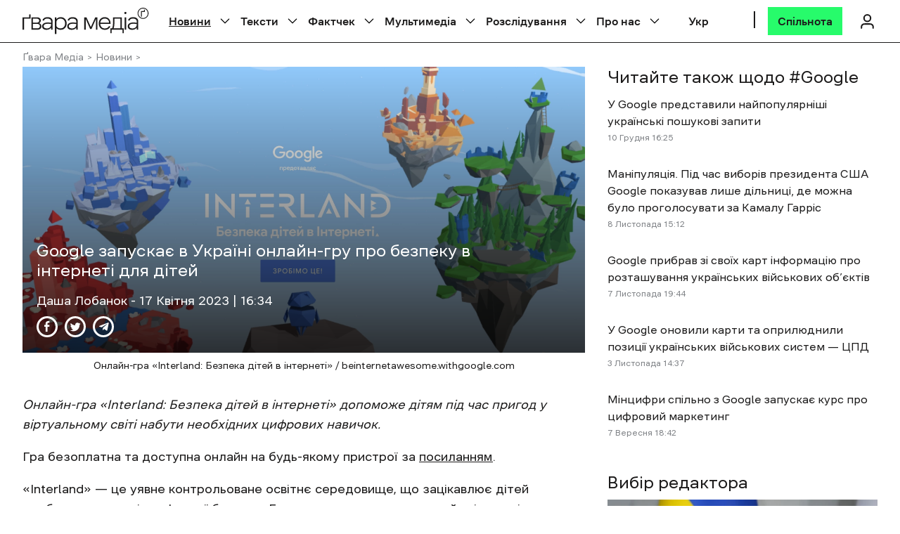

--- FILE ---
content_type: text/html; charset=UTF-8
request_url: https://gwaramedia.com/google-zapuskaie-v-ukraini-onlajn-gru-pro-bezpeku-v-interneti-dlya-ditej/
body_size: 115302
content:
<!DOCTYPE html><html
 xmlns="http://www.w3.org/1999/xhtml"
 xmlns:fb="http://ogp.me/ns/fb#"
 xmlns:og="http://ogp.me/ns#"
 lang="uk-UA"><head><meta charset="utf-8"><meta name="viewport" content="width=device-width, initial-scale=1, maximum-scale=5"><meta http-equiv="X-UA-Compatible" content="ie=edge"><meta name="theme-color" content="#ffffff"><link rel="profile" href="http://gmpg.org/xfn/11"><link rel="preconnect" href="https://www.googletagmanager.com/" crossorigin><link rel="preconnect" href="https://fonts.gstatic.com/" crossorigin><meta name='robots' content='index, follow, max-image-preview:large, max-snippet:-1, max-video-preview:-1' /><link rel="alternate" hreflang="uk" href="https://gwaramedia.com/google-zapuskaie-v-ukraini-onlajn-gru-pro-bezpeku-v-interneti-dlya-ditej/" /><link rel="alternate" hreflang="x-default" href="https://gwaramedia.com/google-zapuskaie-v-ukraini-onlajn-gru-pro-bezpeku-v-interneti-dlya-ditej/" /><title>Google запускає в Україні онлайн-гру про безпеку в інтернеті для дітей</title><link rel="preload" href="https://gwaramedia.com/wp-content/themes/gwara-media/img/logo.svg" as="image" fetchpriority="high" /><link rel="preload" href="https://gwaramedia.com/wp-content/webp-express/webp-images/uploads/2023/04/znimok-ekrana-2023-04-17-o-16.32.56.png.webp" as="image" imagesrcset="https://gwaramedia.com/wp-content/webp-express/webp-images/uploads/2023/04/znimok-ekrana-2023-04-17-o-16.32.56.png.webp 2260w,  https://gwaramedia.com/wp-content/webp-express/webp-images/uploads/2023/04/znimok-ekrana-2023-04-17-o-16.32.56-300x153.png.webp 300w,  https://gwaramedia.com/wp-content/webp-express/webp-images/uploads/2023/04/znimok-ekrana-2023-04-17-o-16.32.56-1218x620.png.webp 1218w,  https://gwaramedia.com/wp-content/webp-express/webp-images/uploads/2023/04/znimok-ekrana-2023-04-17-o-16.32.56-768x391.png.webp 768w,  https://gwaramedia.com/wp-content/webp-express/webp-images/uploads/2023/04/znimok-ekrana-2023-04-17-o-16.32.56-1536x782.png.webp 1536w,  https://gwaramedia.com/wp-content/webp-express/webp-images/uploads/2023/04/znimok-ekrana-2023-04-17-o-16.32.56-2048x1042.png.webp 2048w,  https://gwaramedia.com/wp-content/webp-express/webp-images/uploads/2023/04/znimok-ekrana-2023-04-17-o-16.32.56-210x107.png.webp 210w,  https://gwaramedia.com/wp-content/webp-express/webp-images/uploads/2023/04/znimok-ekrana-2023-04-17-o-16.32.56-200x102.png.webp 200w,  https://gwaramedia.com/wp-content/webp-express/webp-images/uploads/2023/04/znimok-ekrana-2023-04-17-o-16.32.56-150x76.png.webp 150w" imagesizes="(max-width: 2260px) 100vw, 2260px" fetchpriority="high" /><link rel="preload" href="https://gwaramedia.com/wp-content/webp-express/webp-images/uploads/2024/06/zelenskyy--768x508.png.webp" as="image" fetchpriority="high" /><meta name="description" content="Онлайн-гра «Interland: Безпека дітей в інтернеті» допоможе дітям під час пригод у віртуальному світі набути необхідних цифрових навичок 🔸 Читайте на сайті Gwara Media" /><link rel="canonical" href="https://gwaramedia.com/google-zapuskaie-v-ukraini-onlajn-gru-pro-bezpeku-v-interneti-dlya-ditej/" /><meta property="og:locale" content="uk_UA" /><meta property="og:type" content="article" /><meta property="og:title" content="Google запускає в Україні онлайн-гру про безпеку в інтернеті для дітей" /><meta property="og:description" content="Онлайн-гра «Interland: Безпека дітей в інтернеті» допоможе дітям під час пригод у віртуальному світі набути необхідних цифрових навичок" /><meta property="og:url" content="https://gwaramedia.com/google-zapuskaie-v-ukraini-onlajn-gru-pro-bezpeku-v-interneti-dlya-ditej/" /><meta property="og:site_name" content="Ґвара Медіа" /><meta property="article:publisher" content="https://www.facebook.com/gwaramedia" /><meta property="article:author" content="https://www.facebook.com/dasha.lobanok.3/" /><meta property="article:published_time" content="2023-04-17T13:34:41+00:00" /><meta property="article:modified_time" content="2023-04-17T13:34:42+00:00" /><meta property="og:image" content="https://gwaramedia.com/wp-content/uploads/2023/04/znimok-ekrana-2023-04-17-o-16.32.56.png" /><meta property="og:image:width" content="2260" /><meta property="og:image:height" content="1150" /><meta property="og:image:type" content="image/png" /><meta name="author" content="Даша Лобанок" /><meta name="twitter:card" content="summary_large_image" /><meta name="twitter:creator" content="@GwaraMedia" /><meta name="twitter:site" content="@GwaraMedia" /><meta name="twitter:label1" content="Written by" /><meta name="twitter:data1" content="Даша Лобанок" /><meta name="twitter:label2" content="Est. reading time" /><meta name="twitter:data2" content="1 minute" /><style media="all">img:is([sizes="auto" i],[sizes^="auto," i]){contain-intrinsic-size:3000px 1500px}
/*! This file is auto-generated */
.wp-color-picker{width:80px;direction:ltr}.wp-picker-container .hidden{display:none}.wp-picker-container .wp-color-result.button{min-height:30px;margin:0 6px 6px 0;padding:0 0 0 30px;font-size:11px}.wp-color-result-text{background:#f6f7f7;border-radius:0 2px 2px 0;border-left:1px solid #c3c4c7;color:#50575e;display:block;line-height:2.54545455;padding:0 6px;text-align:center}.wp-color-result:focus,.wp-color-result:hover{background:#f6f7f7;border-color:#8c8f94;color:#1d2327}.wp-color-result:focus:after,.wp-color-result:hover:after{color:#1d2327;border-color:#a7aaad;border-left:1px solid #8c8f94}.wp-picker-container{display:inline-block}.wp-color-result:focus{border-color:#4f94d4;box-shadow:0 0 3px rgba(34,113,177,.8)}.wp-color-result:active{transform:none!important}.wp-picker-open+.wp-picker-input-wrap{display:inline-block;vertical-align:top}.wp-picker-input-wrap label{display:inline-block;vertical-align:top}.form-table .wp-picker-input-wrap label{margin:0!important}.wp-customizer .wp-picker-input-wrap .button.wp-picker-clear,.wp-customizer .wp-picker-input-wrap .button.wp-picker-default,.wp-picker-input-wrap .button.wp-picker-clear,.wp-picker-input-wrap .button.wp-picker-default{margin-left:6px;padding:0 8px;line-height:2.54545455;min-height:30px}.wp-picker-container .iris-square-slider .ui-slider-handle:focus{background-color:#50575e}.wp-picker-container .iris-picker{border-radius:0;border-color:#dcdcde;margin-top:6px}.wp-picker-container input[type=text].wp-color-picker{width:4rem;font-size:12px;font-family:monospace;line-height:2.33333333;margin:0;padding:0 5px;vertical-align:top;min-height:30px}.wp-color-picker::-webkit-input-placeholder{color:#646970}.wp-color-picker::-moz-placeholder{color:#646970;opacity:1}.wp-color-picker:-ms-input-placeholder{color:#646970}.wp-picker-container input[type=text].iris-error{background-color:#fcf0f1;border-color:#d63638;color:#000}.iris-picker .iris-strip .ui-slider-handle:focus,.iris-picker .ui-square-handle:focus{border-color:#3582c4;border-style:solid;box-shadow:0 0 0 1px #3582c4;outline:2px solid transparent}.iris-picker .iris-palette:focus{box-shadow:0 0 0 2px #3582c4}@media screen and (max-width:782px){.wp-picker-container input[type=text].wp-color-picker{width:5rem;font-size:16px;line-height:1.875;min-height:32px}.wp-customizer .wp-picker-container input[type=text].wp-color-picker{padding:0 5px}.wp-picker-input-wrap .button.wp-picker-clear,.wp-picker-input-wrap .button.wp-picker-default{padding:0 8px;line-height:2.14285714;min-height:32px}.wp-customizer .wp-picker-input-wrap .button.wp-picker-clear,.wp-customizer .wp-picker-input-wrap .button.wp-picker-default{padding:0 8px;font-size:14px;line-height:2.14285714;min-height:32px}.wp-picker-container .wp-color-result.button{padding:0 0 0 40px;font-size:14px;line-height:2.14285714}.wp-customizer .wp-picker-container .wp-color-result.button{font-size:14px;line-height:2.14285714}.wp-picker-container .wp-color-result-text{padding:0 14px;font-size:inherit;line-height:inherit}.wp-customizer .wp-picker-container .wp-color-result-text{padding:0 10px}}
#sb_instagram {width: 100%;margin: 0 auto;padding: 0;-webkit-box-sizing: border-box;-moz-box-sizing: border-box;box-sizing: border-box;}#sb_instagram:after{content: "";display: table;clear: both;}#sb_instagram.sbi_fixed_height{overflow: hidden;overflow-y: auto;-webkit-box-sizing: border-box;-moz-box-sizing: border-box;box-sizing: border-box;}#sb_instagram #sbi_images{-webkit-box-sizing: border-box;-moz-box-sizing: border-box;box-sizing: border-box;}#sb_instagram .sbi_header_link {-webkit-box-shadow: none;box-shadow: none;}#sb_instagram .sbi_header_link:hover {border: none;}#sb_instagram #sbi_images .sbi_item{display: inline-block;width: 100%;vertical-align: top;zoom: 1;margin: 0 !important;text-decoration: none;opacity: 1;overflow: hidden;-webkit-box-sizing: border-box;-moz-box-sizing: border-box;box-sizing: border-box;-webkit-transition: all 0.5s ease;-moz-transition: all 0.5s ease;-o-transition: all 0.5s ease;transition: all 0.5s ease;}#sb_instagram #sbi_images .sbi_item.sbi_transition{opacity: 0;}#sb_instagram #sbi_images {display: grid;width: 100%;padding: 12px 0;}#sb_instagram.sbi_col_1 #sbi_images {grid-template-columns: repeat(1, 1fr);}#sb_instagram.sbi_col_2 #sbi_images {grid-template-columns: repeat(2, 1fr);}#sb_instagram.sbi_col_3 #sbi_images {grid-template-columns: repeat(3, 1fr);}#sb_instagram.sbi_col_4 #sbi_images {grid-template-columns: repeat(4, 1fr);}#sb_instagram.sbi_col_5 #sbi_images {grid-template-columns: repeat(5, 1fr);}#sb_instagram.sbi_col_6 #sbi_images {grid-template-columns: repeat(6, 1fr);}#sb_instagram.sbi_col_7 #sbi_images {grid-template-columns: repeat(7, 1fr);}#sb_instagram.sbi_col_8 #sbi_images {grid-template-columns: repeat(8, 1fr);}#sb_instagram.sbi_col_9 #sbi_images {grid-template-columns: repeat(9, 1fr);}#sb_instagram.sbi_col_10 #sbi_images {grid-template-columns: repeat(10, 1fr);}#sb_instagram.sbi_col_1.sbi_disable_mobile #sbi_images {grid-template-columns: repeat(1, 1fr);}#sb_instagram.sbi_col_2.sbi_disable_mobile #sbi_images {grid-template-columns: repeat(2, 1fr);}#sb_instagram.sbi_col_3.sbi_disable_mobile #sbi_images {grid-template-columns: repeat(3, 1fr);}#sb_instagram.sbi_col_4.sbi_disable_mobile #sbi_images {grid-template-columns: repeat(4, 1fr);}#sb_instagram.sbi_col_5.sbi_disable_mobile #sbi_images {grid-template-columns: repeat(5, 1fr);}#sb_instagram.sbi_col_6.sbi_disable_mobile #sbi_images {grid-template-columns: repeat(6, 1fr);}#sb_instagram.sbi_col_7.sbi_disable_mobile #sbi_images {grid-template-columns: repeat(7, 1fr);}#sb_instagram.sbi_col_8.sbi_disable_mobile #sbi_images {grid-template-columns: repeat(8, 1fr);}#sb_instagram.sbi_col_9.sbi_disable_mobile #sbi_images {grid-template-columns: repeat(9, 1fr);}#sb_instagram.sbi_col_10.sbi_disable_mobile #sbi_images {grid-template-columns: repeat(10, 1fr);}#sb_instagram .sbi_photo_wrap{position: relative;}#sb_instagram .sbi_photo{display: block;text-decoration: none;}#sb_instagram .sbi_photo img{width: 100%;height: inherit;object-fit: cover;scale: 1;transition: -webkit-transform .5s ease-in-out;transition: transform .5s ease-in-out;transition: transform .5s ease-in-out, -webkit-transform .5s ease-in-out;vertical-align: middle;}#sb_instagram .sbi_no_js img{display: none;}#sb_instagram a, #sb_instagram a:hover, #sb_instagram a:focus, #sb_instagram a:active{outline: none;}#sb_instagram img{display: block;padding: 0 !important;margin: 0 !important;max-width: 100% !important;opacity: 1 !important;}#sb_instagram .sbi_link{display: none;position: absolute;bottom: 0;right: 0;width: 100%;padding: 10px 0;background: rgba(0,0,0,0.5);text-align: center;color: #fff;font-size: 12px;line-height: 1.1;}#sb_instagram .sbi_link a{padding: 0 6px;text-decoration: none;color: #fff;font-size: 12px;line-height: 1.1;display: inline-block;vertical-align: top;zoom: 1;}#sb_instagram .sbi_link .sbi_lightbox_link{padding-bottom: 5px;}#sb_instagram .sbi_link a:hover, #sb_instagram .sbi_link a:focus{text-decoration: underline;}#sb_instagram .sbi_photo_wrap:hover .sbi_link, #sb_instagram .sbi_photo_wrap:focus .sbi_link{display: block;}#sb_instagram svg:not(:root).svg-inline--fa {height: 1em;display: inline-block;}#sb_instagram .sbi_type_video .sbi_playbtn, #sb_instagram .sbi_type_carousel .sbi_playbtn, .sbi_type_carousel .fa-clone, #sb_instagram .sbi_type_carousel .svg-inline--fa.fa-play, #sb_instagram .sbi_type_video .svg-inline--fa.fa-play{display: block !important;position: absolute;z-index: 1;color: #fff;color: rgba(255,255,255,0.9);font-style: normal !important;text-shadow: 0 0 8px rgba(0,0,0,0.8);}#sb_instagram .sbi_type_video .sbi_playbtn, #sb_instagram .sbi_type_carousel .sbi_playbtn {z-index: 2;top: 50%;left: 50%;margin-top: -24px;margin-left: -19px;padding: 0;font-size: 48px;}#sb_instagram .sbi_type_carousel .fa-clone{right: 12px;top: 12px;font-size: 24px;text-shadow: 0 0 8px rgba(0,0,0,0.3);}.sbi_type_carousel svg.fa-clone, #sb_instagram .sbi_type_video .svg-inline--fa.fa-play, #sb_instagram .sbi_type_carousel .svg-inline--fa.fa-play{-webkit-filter: drop-shadow( 0px 0px 2px rgba(0,0,0,.4) );filter: drop-shadow( 0px 0px 2px rgba(0,0,0,.4) );}#sb_instagram .sbi_loader{width: 20px;height: 20px;position: relative;top: 50%;left: 50%;margin: -10px 0 0 -10px;background-color: #000;background-color: rgba(0,0,0,0.5);border-radius: 100%;-webkit-animation: sbi-sk-scaleout 1.0s infinite ease-in-out;animation: sbi-sk-scaleout 1.0s infinite ease-in-out;}#sb_instagram br {display: none;}#sbi_load p {display: inline;padding: 0;margin: 0;}#sb_instagram #sbi_load .sbi_loader{position: absolute;margin-top: -11px;background-color: #fff;opacity: 1;}@-webkit-keyframes sbi-sk-scaleout {0% {-webkit-transform: scale(0) }100% {-webkit-transform: scale(1.0);opacity: 0;}}@keyframes sbi-sk-scaleout {0% {-webkit-transform: scale(0);-ms-transform: scale(0);transform: scale(0);}100% {-webkit-transform: scale(1.0);-ms-transform: scale(1.0);transform: scale(1.0);opacity: 0;}}#sb_instagram .fa-spin, #sbi_lightbox .fa-spin{-webkit-animation: fa-spin 2s infinite linear;animation: fa-spin 2s infinite linear }#sb_instagram .fa-pulse, #sbi_lightbox .fa-pulse{-webkit-animation: fa-spin 1s infinite steps(8);animation: fa-spin 1s infinite steps(8) }@-webkit-keyframes fa-spin {0% {-webkit-transform: rotate(0deg);transform: rotate(0deg) }100% {-webkit-transform: rotate(359deg);transform: rotate(359deg) }}@keyframes fa-spin {0% {-webkit-transform: rotate(0deg);transform: rotate(0deg) }100% {-webkit-transform: rotate(359deg);transform: rotate(359deg) }}.sbi-screenreader{text-indent: -9999px !important;display: block !important;width: 0 !important;height: 0 !important;line-height: 0 !important;text-align: left !important;overflow: hidden !important;}#sb_instagram .sb_instagram_header, .sb_instagram_header{overflow: hidden;position: relative;-webkit-box-sizing: border-box;-moz-box-sizing: border-box;box-sizing: border-box;padding: 12px 0;}#sb_instagram .sb_instagram_header a, .sb_instagram_header a {text-decoration: none;transition: color 0.5s ease;}.sb_instagram_header.sbi_header_outside{float: none;margin-left: auto !important;margin-right: auto !important;display: flex;}.sbi_no_avatar .sbi_header_img{background: #333;color: #fff;width: 50px;height: 50px;position: relative;}.sb_instagram_header .sbi_header_hashtag_icon {opacity: 0;position: absolute;width: 100%;top: 0;bottom: 0;left: 0;text-align: center;color: #fff;background: rgba(0, 0, 0, 0.75);}.sbi_no_avatar .sbi_header_hashtag_icon {display: block;color: #fff;opacity: .9;-webkit-transition: background .6s linear,color .6s linear;-moz-transition: background .6s linear,color .6s linear;-o-transition: background .6s linear,color .6s linear;transition: background .6s linear,color .6s linear }.sbi_no_avatar:hover .sbi_header_hashtag_icon {display: block;opacity: 1;-webkit-transition: background .2s linear,color .2s linear;-moz-transition: background .2s linear,color .2s linear;-o-transition: background .2s linear,color .2s linear;transition: background .2s linear,color .2s linear }@media all and (min-width: 480px){#sb_instagram .sb_instagram_header.sbi_medium .sbi_header_img, .sb_instagram_header.sbi_medium .sbi_header_img{width: 80px;height: 80px;border-radius: 50%;}#sb_instagram .sb_instagram_header.sbi_medium .sbi_header_img img, .sb_instagram_header.sbi_medium .sbi_header_img img{width: 80px;height: 80px;border-radius: 50%;}#sb_instagram .sb_instagram_header.sbi_medium .sbi_header_text h3, .sb_instagram_header.sbi_medium .sbi_header_text h3{font-size: 20px;}#sb_instagram .sb_instagram_header.sbi_medium .sbi_header_text .sbi_bio_info, #sb_instagram .sb_instagram_header.sbi_medium .sbi_header_text .sbi_bio, .sb_instagram_header.sbi_medium .sbi_header_text .sbi_bio_info, .sb_instagram_header.sbi_medium .sbi_header_text .sbi_bio{font-size: 14px;}#sb_instagram .sb_instagram_header.sbi_medium .sbi_header_text h3, #sb_instagram .sb_instagram_header.sbi_medium .sbi_header_text .sbi_bio_info, #sb_instagram .sb_instagram_header.sbi_medium .sbi_header_text .sbi_bio, .sb_instagram_header.sbi_medium .sbi_header_text h3, .sb_instagram_header.sbi_medium .sbi_header_text .sbi_bio_info, .sb_instagram_header.sbi_medium .sbi_header_text .sbi_bio{line-height: 1.4 }#sb_instagram .sb_instagram_header.sbi_large .sbi_header_img, .sb_instagram_header.sbi_large .sbi_header_img{width: 120px;height: 120px;border-radius: 50%;}#sb_instagram .sb_instagram_header.sbi_large .sbi_header_img img, .sb_instagram_header.sbi_large .sbi_header_img img {width: 120px;height: 120px;border-radius: 50%;}#sb_instagram .sb_instagram_header.sbi_large .sbi_header_text h3, .sb_instagram_header.sbi_large .sbi_header_text h3{font-size: 28px;}#sb_instagram .sb_instagram_header.sbi_large .sbi_header_text .sbi_bio_info, #sb_instagram .sb_instagram_header.sbi_large .sbi_header_text .sbi_bio, .sb_instagram_header.sbi_large .sbi_header_text .sbi_bio_info, .sb_instagram_header.sbi_large .sbi_header_text .sbi_bio{font-size: 16px;}}#sb_instagram .sb_instagram_header .sbi_header_img, .sb_instagram_header .sbi_header_img{position: relative;width: 50px;height: 50px;overflow: hidden;-moz-border-radius: 40px;-webkit-border-radius: 40px;border-radius: 50%;}#sb_instagram .sb_instagram_header .sbi_header_img_hover, .sb_instagram_header .sbi_header_img_hover{opacity: 0;position: absolute;width: 100%;top: 0;bottom: 0;left: 0;text-align: center;color: #fff;background: rgba(0,0,0,0.75);}#sb_instagram .sb_instagram_header .sbi_header_img_hover .sbi_new_logo, #sb_instagram .sb_instagram_header .sbi_header_hashtag_icon .sbi_new_logo, .sb_instagram_header .sbi_header_img_hover .sbi_new_logo, .sb_instagram_header .sbi_header_hashtag_icon .sbi_new_logo{position: absolute;top: 50%;left: 50%;margin-top: -12px;margin-left: -12px;width: 24px;height: 24px;font-size: 24px;}#sb_instagram .sb_instagram_header.sbi_medium .sbi_header_hashtag_icon .sbi_new_logo, .sb_instagram_header.sbi_medium .sbi_header_hashtag_icon .sbi_new_logo{margin-top: -18px;margin-left: -18px;width: 36px;height: 36px;font-size: 36px }#sb_instagram .sb_instagram_header.sbi_large .sbi_header_hashtag_icon .sbi_new_logo, .sb_instagram_header.sbi_large .sbi_header_hashtag_icon .sbi_new_logo {margin-top: -24px;margin-left: -24px;width: 48px;height: 48px;font-size: 48px }#sb_instagram .sb_instagram_header .sbi_header_img_hover i {overflow: hidden;}#sb_instagram .sb_instagram_header .sbi_header_img_hover, .sb_instagram_header .sbi_header_img_hover{z-index: 2;transition: opacity 0.4s ease-in-out;}#sb_instagram .sb_instagram_header .sbi_fade_in, .sb_instagram_header .sbi_fade_in{opacity: 1;transition: opacity 0.2s ease-in-out;}#sb_instagram .sb_instagram_header a:hover .sbi_header_img_hover, #sb_instagram .sb_instagram_header a:focus .sbi_header_img_hover, .sb_instagram_header a:hover .sbi_header_img_hover, .sb_instagram_header a:focus .sbi_header_img_hover{opacity: 1;}#sb_instagram .sb_instagram_header .sbi_header_text, .sb_instagram_header .sbi_header_text{display: flex;gap: 20px;justify-content: flex-start;align-items: center;}#sb_instagram .sb_instagram_header.sbi_large .sbi_feedtheme_header_text, .sb_instagram_header.sbi_large .sbi_feedtheme_header_text {gap: 8px;}.sb_instagram_header.sbi_medium .sbi_feedtheme_header_text {gap: 4px;}.sbi_feedtheme_header_text {display: flex;justify-content: flex-start;align-items: flex-start;flex: 1;flex-direction: column;gap: 4px;}#sb_instagram .sb_instagram_header a, .sb_instagram_header a{text-decoration: none;}#sb_instagram .sb_instagram_header h3, .sb_instagram_header h3{font-size: 16px;line-height: 1.3;margin: 0;padding: 0;}#sb_instagram .sb_instagram_header p, .sb_instagram_header p{font-size: 13px;line-height: 1.3;margin: 0;padding: 0;}#sb_instagram p:empty {display: none;}#sb_instagram .sb_instagram_header .sbi_header_text img.emoji, .sb_instagram_header .sbi_header_text img.emoji{margin-right: 3px !important;}#sb_instagram .sb_instagram_header .sbi_header_text.sbi_no_bio .sbi_bio_info, .sb_instagram_header .sbi_header_text.sbi_no_bio .sbi_bio_info{clear: both;}#sb_instagram #sbi_load{float: left;clear: both;width: 100%;text-align: center;}#sb_instagram #sbi_load .fa-spinner{display: none;position: absolute;top: 50%;left: 50%;margin: -8px 0 0 -7px;font-size: 15px;}#sb_instagram #sbi_load{opacity: 1;transition: all 0.5s ease-in;}#sb_instagram .sbi_load_btn .sbi_btn_text, #sb_instagram .sbi_load_btn .sbi_loader{opacity: 1;transition: all 0.1s ease-in;}#sb_instagram .sbi_hidden{opacity: 0 !important;}#sb_instagram #sbi_load .sbi_load_btn, #sb_instagram .sbi_follow_btn a{display: inline-block;vertical-align: top;zoom: 1;padding: 7px 14px;margin: 5px auto 0 auto;background: #333;border: none;color: #fff;text-decoration: none;font-size: 13px;line-height: 1.5;-moz-border-radius: 4px;-webkit-border-radius: 4px;border-radius: 4px;-webkit-box-sizing: border-box;-moz-box-sizing: border-box;box-sizing: border-box;}#sb_instagram #sbi_load .sbi_load_btn {position: relative;}#sb_instagram .sbi_follow_btn{display: inline-block;vertical-align: top;zoom: 1;text-align: center;}#sb_instagram .sbi_follow_btn.sbi_top{display: block;margin-bottom: 5px;}#sb_instagram .sbi_follow_btn a{background: #408bd1;color: #fff;}#sb_instagram .sbi_follow_btn a, #sb_instagram .sbi_follow_btn a, #sb_instagram #sbi_load .sbi_load_btn{transition: all 0.1s ease-in;}#sb_instagram #sbi_load .sbi_load_btn:hover{outline: none;box-shadow: inset 0 0 20px 20px rgba(255,255,255,0.25);}#sb_instagram .sbi_follow_btn a:hover, #sb_instagram .sbi_follow_btn a:focus{outline: none;box-shadow: inset 0 0 10px 20px #359dff;}#sb_instagram .sbi_follow_btn a:active, #sb_instagram #sbi_load .sbi_load_btn:active{box-shadow: inset 0 0 10px 20px rgba(0,0,0,0.3);}#sb_instagram .sbi_follow_btn .fa, #sb_instagram .sbi_follow_btn svg{margin-bottom: -1px;margin-right: 7px;font-size: 15px;}#sb_instagram .sbi_follow_btn svg{vertical-align: -.125em;}#sb_instagram #sbi_load .sbi_follow_btn{margin-left: 5px;}#sb_instagram .sb_instagram_error{width: 100%;text-align: center;line-height: 1.4;}#sbi_mod_error{display: none;border: 1px solid #ddd;background: #eee;color: #333;margin: 10px 0 0;padding: 10px 15px;font-size: 13px;text-align: center;clear: both;-moz-border-radius: 4px;-webkit-border-radius: 4px;border-radius: 4px;}#sbi_mod_error br {display: initial !important;}#sbi_mod_error p{padding: 5px 0 !important;margin: 0 !important;line-height: 1.3 !important;}#sbi_mod_error ol, #sbi_mod_error ul{padding: 5px 0 5px 20px !important;margin: 0 !important;}#sbi_mod_error li{padding: 1px 0 !important;margin: 0 !important;}#sbi_mod_error span{font-size: 12px;}#sb_instagram.sbi_medium .sbi_playbtn, #sb_instagram.sbi_medium .sbi_photo_wrap .svg-inline--fa.fa-play{margin-top: -12px;margin-left: -9px;font-size: 23px;}#sb_instagram.sbi_medium .sbi_type_carousel .sbi_photo_wrap .fa-clone{right: 8px;top: 8px;font-size: 18px;}#sb_instagram.sbi_small .sbi_playbtn, #sb_instagram.sbi_small .sbi_photo_wrap .svg-inline--fa.fa-play{margin-top: -9px;margin-left: -7px;font-size: 18px;}#sb_instagram.sbi_small .sbi_type_carousel .sbi_photo_wrap .fa-clone{right: 5px;top: 5px;font-size: 12px;}@media all and (max-width: 640px){#sb_instagram.sbi_col_3 #sbi_images, #sb_instagram.sbi_col_4 #sbi_images, #sb_instagram.sbi_col_5 #sbi_images, #sb_instagram.sbi_col_6 #sbi_images {grid-template-columns: repeat(2, 1fr);}#sb_instagram.sbi_col_7 #sbi_images, #sb_instagram.sbi_col_8 #sbi_images, #sb_instagram.sbi_col_9 #sbi_images, #sb_instagram.sbi_col_10 #sbi_images {grid-template-columns: repeat(4, 1fr);}#sb_instagram.sbi_width_resp{width: 100% !important;}}@media all and (max-width: 480px){#sb_instagram.sbi_col_3 #sbi_images, #sb_instagram.sbi_col_4 #sbi_images, #sb_instagram.sbi_col_5 #sbi_images, #sb_instagram.sbi_col_6 #sbi_images, #sb_instagram.sbi_col_7 #sbi_images, #sb_instagram.sbi_col_8 #sbi_images, #sb_instagram.sbi_col_9 #sbi_images, #sb_instagram.sbi_col_10 #sbi_images {grid-template-columns: 1fr;}#sb_instagram.sbi_mob_col_10 #sbi_images {grid-template-columns: repeat(10, 1fr);}#sb_instagram.sbi_mob_col_9 #sbi_images {grid-template-columns: repeat(9, 1fr);}#sb_instagram.sbi_mob_col_8 #sbi_images {grid-template-columns: repeat(8, 1fr);}#sb_instagram.sbi_mob_col_7 #sbi_images {grid-template-columns: repeat(7, 1fr);}#sb_instagram.sbi_mob_col_6 #sbi_images {grid-template-columns: repeat(6, 1fr);}#sb_instagram.sbi_mob_col_5 #sbi_images {grid-template-columns: repeat(5, 1fr);}#sb_instagram.sbi_mob_col_4 #sbi_images {grid-template-columns: repeat(4, 1fr);}#sb_instagram.sbi_mob_col_3 #sbi_images {grid-template-columns: repeat(3, 1fr);}#sb_instagram.sbi_mob_col_2 #sbi_images {grid-template-columns: repeat(2, 1fr);}#sb_instagram.sbi_mob_col_1 #sbi_images {grid-template-columns: 1fr;}}#sb_instagram.sbi_no_js #sbi_images .sbi_item .sbi_photo_wrap{box-sizing: border-box;position: relative;overflow: hidden;}#sb_instagram.sbi_no_js #sbi_images .sbi_item .sbi_photo_wrap:before {content: "";display: block;padding-top: 100%;z-index: -300;}#sb_instagram.sbi_no_js #sbi_images .sbi_item .sbi_photo {position: absolute;top: 0;left: 0;bottom: 0;right: 0;}#sb_instagram.sbi_no_js #sbi_images .sbi_item.sbi_transition {opacity: 1;}#sb_instagram.sbi_no_js .sbi_photo img, #sb_instagram.sbi_no_js .sbi_load_btn{display: none;}#sb_instagram #sbi_images .sbi_js_load_disabled .sbi_imgLiquid_ready.sbi_photo, #sb_instagram #sbi_images .sbi_no_js_customizer .sbi_imgLiquid_ready.sbi_photo{padding-bottom: 0 !important;}#sb_instagram #sbi_mod_error .sb_frontend_btn {display: inline-block;padding: 6px 10px;background: #ddd;background: rgba(0,0,0,.1);text-decoration: none;border-radius: 5px;margin-top: 10px;color: #444 }#sb_instagram #sbi_mod_error .sb_frontend_btn:hover {background: #ccc;background: rgba(0,0,0,.15) }#sb_instagram #sbi_mod_error .sb_frontend_btn .fa {margin-right: 2px }.sbi_header_outside.sbi_header_palette_dark, #sb_instagram.sbi_palette_dark, #sbi_lightbox.sbi_palette_dark_lightbox .sbi_lb-outerContainer .sbi_lb-dataContainer, #sbi_lightbox.sbi_palette_dark_lightbox .sbi_lightbox_tooltip, #sbi_lightbox.sbi_palette_dark_lightbox .sbi_share_close{background-color: rgba(0,0,0,.85);color: rgba(255,255,255,.75);}#sb_instagram.sbi_palette_dark .sbi_caption, .sbi_header_palette_dark, #sbi_lightbox.sbi_palette_dark_lightbox .sbi_lb-outerContainer .sbi_lb-dataContainer .sbi_lb-details .sbi_lb-caption, #sbi_lightbox.sbi_palette_dark_lightbox .sbi_lb-outerContainer .sbi_lb-dataContainer .sbi_lb-number, #sbi_lightbox.sbi_lb-comments-enabled.sbi_palette_dark_lightbox .sbi_lb-commentBox p{color: rgba(255,255,255,.75);}.sbi_header_palette_dark .sbi_bio, #sb_instagram.sbi_palette_dark .sbi_meta {color: rgba(255,255,255,.75);}.sbi_header_palette_dark a, #sb_instagram.sbi_palette_dark .sbi_expand a, #sbi_lightbox.sbi_palette_dark_lightbox .sbi_lb-outerContainer .sbi_lb-dataContainer .sbi_lb-details a, #sbi_lightbox.sbi_palette_dark_lightbox .sbi_lb-outerContainer .sbi_lb-dataContainer .sbi_lb-details a p, #sbi_lightbox.sbi_lb-comments-enabled.sbi_palette_dark_lightbox .sbi_lb-commentBox .sbi_lb-commenter {color: #fff;}.sbi_header_outside.sbi_header_palette_light, #sb_instagram.sbi_palette_light, #sbi_lightbox.sbi_palette_light_lightbox .sbi_lb-outerContainer .sbi_lb-dataContainer, #sbi_lightbox.sbi_palette_light_lightbox .sbi_lightbox_tooltip, #sbi_lightbox.sbi_palette_light_lightbox .sbi_share_close{color: rgba(0,0,0,.85);background-color: rgba(255,255,255,.75);}#sb_instagram.sbi_palette_light .sbi_caption, .sbi_header_palette_light, #sbi_lightbox.sbi_palette_light_lightbox .sbi_lb-outerContainer .sbi_lb-dataContainer .sbi_lb-details .sbi_lb-caption, #sbi_lightbox.sbi_palette_light_lightbox .sbi_lb-outerContainer .sbi_lb-dataContainer .sbi_lb-number, #sbi_lightbox.sbi_lb-comments-enabled.sbi_palette_light_lightbox .sbi_lb-commentBox p{color: rgba(0,0,0,.85);}.sbi_header_palette_light .sbi_bio, #sb_instagram.sbi_palette_light .sbi_meta {color: rgba(0,0,0,.85);}.sbi_header_palette_light a, #sb_instagram.sbi_palette_light .sbi_expand a, #sbi_lightbox.sbi_palette_light_lightbox .sbi_lb-outerContainer .sbi_lb-dataContainer .sbi_lb-details a, #sbi_lightbox.sbi_palette_light_lightbox .sbi_lb-outerContainer .sbi_lb-dataContainer .sbi_lb-details a p, #sbi_lightbox.sbi_lb-comments-enabled.sbi_palette_light_lightbox .sbi_lb-commentBox .sbi_lb-commenter {color: #000;}@media all and (max-width: 480px){#sb_instagram.sbi_col_3.sbi_mob_col_auto #sbi_images, #sb_instagram.sbi_col_4.sbi_mob_col_auto #sbi_images, #sb_instagram.sbi_col_5.sbi_mob_col_auto #sbi_images, #sb_instagram.sbi_col_6.sbi_mob_col_auto #sbi_images, #sb_instagram.sbi_col_7.sbi_mob_col_auto #sbi_images, #sb_instagram.sbi_col_8.sbi_mob_col_auto #sbi_images, #sb_instagram.sbi_col_9.sbi_mob_col_auto #sbi_images, #sb_instagram.sbi_col_10.sbi_mob_col_auto #sbi_images, #sb_instagram.sbi_mob_col_1 #sbi_images {grid-template-columns: 1fr;}#sb_instagram.sbi_mob_col_2 #sbi_images {grid-template-columns: repeat(2, 1fr) }#sb_instagram.sbi_mob_col_3 #sbi_images {grid-template-columns: repeat(3, 1fr) }#sb_instagram.sbi_mob_col_4 #sbi_images {grid-template-columns: repeat(4, 1fr) }#sb_instagram.sbi_mob_col_5 #sbi_images {grid-template-columns: repeat(5, 1fr) }#sb_instagram.sbi_mob_col_6 #sbi_images {grid-template-columns: repeat(6, 1fr) }#sb_instagram.sbi_mob_col_7 #sbi_images {grid-template-columns: repeat(7, 1fr) }}@media all and (max-width: 800px){#sb_instagram.sbi_tab_col_10 #sbi_images {grid-template-columns: repeat(10, 1fr);}#sb_instagram.sbi_tab_col_9 #sbi_images {grid-template-columns: repeat(9, 1fr);}#sb_instagram.sbi_tab_col_8 #sbi_images {grid-template-columns: repeat(8, 1fr);}#sb_instagram.sbi_tab_col_7 #sbi_images {grid-template-columns: repeat(7, 1fr);}#sb_instagram.sbi_tab_col_6 #sbi_images {grid-template-columns: repeat(6, 1fr);}#sb_instagram.sbi_tab_col_5 #sbi_images {grid-template-columns: repeat(5, 1fr);}#sb_instagram.sbi_tab_col_4 #sbi_images {grid-template-columns: repeat(4, 1fr);}#sb_instagram.sbi_tab_col_3 #sbi_images {grid-template-columns: repeat(3, 1fr);}#sb_instagram.sbi_tab_col_2 #sbi_images {grid-template-columns: repeat(2, 1fr);}#sb_instagram.sbi_tab_col_1 #sbi_images {grid-template-columns: 1fr;}}@media all and (max-width: 480px){#sb_instagram.sbi_col_3.sbi_mob_col_auto #sbi_images, #sb_instagram.sbi_col_4.sbi_mob_col_auto #sbi_images, #sb_instagram.sbi_col_5.sbi_mob_col_auto #sbi_images, #sb_instagram.sbi_col_6.sbi_mob_col_auto #sbi_images, #sb_instagram.sbi_col_7.sbi_mob_col_auto #sbi_images, #sb_instagram.sbi_col_8.sbi_mob_col_auto #sbi_images, #sb_instagram.sbi_col_9.sbi_mob_col_auto #sbi_images, #sb_instagram.sbi_col_10.sbi_mob_col_auto #sbi_images, #sb_instagram.sbi_mob_col_1 #sbi_images {grid-template-columns: 1fr;}#sb_instagram.sbi_mob_col_2 #sbi_images {grid-template-columns: repeat(2, 1fr) }#sb_instagram.sbi_mob_col_3 #sbi_images {grid-template-columns: repeat(3, 1fr) }#sb_instagram.sbi_mob_col_4 #sbi_images {grid-template-columns: repeat(4, 1fr) }#sb_instagram.sbi_mob_col_5 #sbi_images {grid-template-columns: repeat(5, 1fr);}#sb_instagram.sbi_mob_col_6 #sbi_images {grid-template-columns: repeat(6, 1fr);}#sb_instagram.sbi_mob_col_7 #sbi_images {grid-template-columns: repeat(7, 1fr);}#sb_instagram.sbi_mob_col_8 #sbi_images {grid-template-columns: repeat(8, 1fr);}#sb_instagram.sbi_mob_col_9 #sbi_images {grid-template-columns: repeat(9, 1fr);}#sb_instagram.sbi_mob_col_10 #sbi_images {grid-template-columns: repeat(10, 1fr);}}#sb_instagram #sbi_images .sbi_item.sbi_num_diff_hide{display: none !important;}body:after {content: url([data-uri]);display: none;}.sbi_lightboxOverlay {position: absolute;top: 0;left: 0;z-index: 99999;background-color: black;filter: progid:DXImageTransform.Microsoft.Alpha(Opacity=80);opacity: 0.9;display: none;}.sbi_lightbox {position: absolute;left: 0;width: 100%;z-index: 100000;text-align: center;line-height: 0;font-weight: normal;}.sbi_lightbox .sbi_lb-image {display: block;height: auto;max-width: inherit;-webkit-border-radius: 3px;-moz-border-radius: 3px;-ms-border-radius: 3px;-o-border-radius: 3px;border-radius: 3px;object-fit: contain;}.sbi_lightbox.sbi_lb-comments-enabled .sbi_lb-image{-webkit-border-radius: 3px 0 0 3px;-moz-border-radius: 3px 0 0 3px;-ms-border-radius: 3px 0 0 3px;-o-border-radius: 3px 0 0 3px;border-radius: 3px 0 0 3px;}.sbi_lightbox a:hover, .sbi_lightbox a:focus, .sbi_lightbox a:active{outline: none;}.sbi_lightbox a img {border: none;}.sbi_lb-outerContainer {position: relative;background-color: #000;*zoom: 1;width: 250px;height: 250px;margin: 0 auto 5px auto;-webkit-border-radius: 4px;-moz-border-radius: 4px;-ms-border-radius: 4px;-o-border-radius: 4px;border-radius: 4px;}.sbi_lb-outerContainer:after {content: "";display: table;clear: both;}.sbi_lb-container-wrapper{height: 100%;}.sbi_lb-container {position: relative;padding: 4px;top: 0;left: 0;width: 100%;height: 100%;bottom: 0;right: 0;}.sbi_lb-loader {position: absolute;width: 100%;top: 50%;left: 0;height: 20px;margin-top: -10px;text-align: center;line-height: 0;}.sbi_lb-loader span {display: block;width: 14px;height: 14px;margin: 0 auto;background: url([data-uri]) no-repeat;}.sbi_lb-nav {top: 0;left: 0;width: 100%;z-index: 10;}.sbi_lb-container > .nav {left: 0;}.sbi_lb-nav a {position: absolute;z-index: 100;top: 0;height: 90%;outline: none;background-image: url('[data-uri]');}.sbi_lb-prev, .sbi_lb-next {height: 100%;cursor: pointer;display: block;}.sbi_lb-nav a.sbi_lb-prev {width: 50px;left: -70px;padding-left: 10px;padding-right: 10px;float: left;filter: progid:DXImageTransform.Microsoft.Alpha(Opacity=0.5);opacity: 0.5;-webkit-transition: opacity 0.2s;-moz-transition: opacity 0.2s;-o-transition: opacity 0.2s;transition: opacity 0.2s;}.sbi_lb-nav a.sbi_lb-prev:hover {filter: progid:DXImageTransform.Microsoft.Alpha(Opacity=100);opacity: 1;}.sbi_lb-nav a.sbi_lb-next {width: 50px;right: -70px;padding-left: 10px;padding-right: 10px;float: right;filter: progid:DXImageTransform.Microsoft.Alpha(Opacity=0.5);opacity: 0.5;-webkit-transition: opacity 0.2s;-moz-transition: opacity 0.2s;-o-transition: opacity 0.2s;transition: opacity 0.2s;}.sbi_lb-nav a.sbi_lb-next:hover {filter: progid:DXImageTransform.Microsoft.Alpha(Opacity=100);opacity: 1;}.sbi_lb-nav span{display: block;top: 55%;position: absolute;left: 20px;width: 34px;height: 45px;margin: -25px 0 0 0;background: url([data-uri]) no-repeat;}.sbi_lb-nav a.sbi_lb-prev span{background-position: -53px 0;}.sbi_lb-nav a.sbi_lb-next span{left: auto;right: 20px;background-position: -18px 0;}.sbi_lb-dataContainer {margin: 0 auto;padding-top: 10px;*zoom: 1;width: 100%;font-family: "Open Sans", Helvetica, Arial, sans-serif;-moz-border-radius-bottomleft: 4px;-webkit-border-bottom-left-radius: 4px;border-bottom-left-radius: 4px;-moz-border-radius-bottomright: 4px;-webkit-border-bottom-right-radius: 4px;border-bottom-right-radius: 4px;}.sbi_lightbox.sbi_lb-comments-enabled .sbi_lb-outerContainer{position: relative;padding-right: 300px;background: #fff;-webkit-box-sizing: content-box;-moz-box-sizing: content-box;box-sizing: content-box;}.sbi_lightbox.sbi_lb-comments-enabled .sbi_lb-container-wrapper {position: relative;background: #000;}.sbi_lightbox.sbi_lb-comments-enabled .sbi_lb-dataContainer {width: 300px !important;position: absolute;top: 0;right: -300px;height: 100%;bottom: 0;background: #fff;line-height: 1.4;overflow: hidden;overflow-y: auto;text-align: left;}.sbi_lb-dataContainer:after, .sbi_lb-data:after, .sbi_lb-commentBox:after {content: "";display: table;clear: both;}.sbi_lightbox.sbi_lb-comments-enabled .sbi_lb-commentBox{display: block !important;width: 100%;margin-top: 20px;padding: 4px;}#sbi_lightbox.sbi_lb-comments-enabled .sbi_lb-number {padding-bottom: 0;}#sbi_lightbox.sbi_lb-comments-enabled .sbi_lb-caption {width: 100%;max-width: 100%;margin-bottom: 20px;}#sbi_lightbox.sbi_lb-comments-enabled .sbi_lb-caption .sbi_caption_text {display: inline-block;padding-top: 10px;}.sbi_lightbox.sbi_lb-comments-enabled .sbi_lb-comment{display: block !important;width: 100%;min-width: 100%;float: left;clear: both;font-size: 12px;padding: 3px 20px 3px 0;margin: 0 0 1px 0;-webkit-box-sizing: border-box;-moz-box-sizing: border-box;box-sizing: border-box;}.sbi_lightbox.sbi_lb-comments-enabled .sbi_lb-commenter {font-weight: 700;margin-right: 5px;}.sbi_lightbox.sbi_lb-comments-enabled .sbi_lb-commentBox p{text-align: left;}.sbi_lightbox.sbi_lb-comments-enabled .sbi_lb-dataContainer{box-sizing: border-box;padding: 15px 20px;}.sbi_lb-data {padding: 0 4px;color: #ccc;}.sbi_lb-data .sbi_lb-details {width: 85%;float: left;text-align: left;line-height: 1.1;}.sbi_lb-data .sbi_lb-caption {float: left;font-size: 13px;font-weight: normal;line-height: 1.3;padding-bottom: 3px;color: #ccc;word-wrap: break-word;word-break: break-word;overflow-wrap: break-word;-webkit-hyphens: auto;-moz-hyphens: auto;hyphens: auto;}.sbi_lb-data .sbi_lb-caption a{color: #ccc;font-weight: bold;text-decoration: none;}.sbi_lb-data .sbi_lb-caption a:hover, .sbi_lb-commenter:hover{color: #fff;text-decoration: underline;}.sbi_lb-data .sbi_lb-caption .sbi_lightbox_username{float: left;width: 100%;color: #ccc;padding-bottom: 0;display: block;margin: 0 0 5px 0;}.sbi_lb-data .sbi_lb-caption .sbi_lightbox_username:hover p{color: #fff;text-decoration: underline;}.sbi_lightbox.sbi_lb-comments-enabled .sbi_lb-commenter {color: #333;}.sbi_lightbox.sbi_lb-comments-enabled .sbi_lb-data, .sbi_lightbox.sbi_lb-comments-enabled .sbi_lb-data .sbi_lb-caption, .sbi_lightbox.sbi_lb-comments-enabled .sbi_lb-data .sbi_lb-caption a, .sbi_lightbox.sbi_lb-comments-enabled .sbi_lb-data .sbi_lb-caption a:hover, .sbi_lightbox.sbi_lb-comments-enabled .sbi_lb-commenter:hover, .sbi_lightbox.sbi_lb-comments-enabled .sbi_lightbox_username, #sbi_lightbox.sbi_lightbox.sbi_lb-comments-enabled .sbi_lb-number, #sbi_lightbox.sbi_lightbox.sbi_lb-comments-enabled .sbi_lightbox_action a, #sbi_lightbox.sbi_lightbox.sbi_lb-comments-enabled .sbi_lightbox_action a:hover, .sbi_lightbox.sbi_lb-comments-enabled .sbi_lb-data .sbi_lb-caption .sbi_lightbox_username:hover p, .sbi_lightbox.sbi_lb-comments-enabled .sbi_lb-data .sbi_lb-caption .sbi_lightbox_username p{color: #333;}.sbi_lightbox .sbi_lightbox_username img {float: left;border: none;width: 32px;height: 32px;margin-right: 10px;background: #666;-moz-border-radius: 40px;-webkit-border-radius: 40px;border-radius: 40px;}.sbi_lightbox_username p{float: left;margin: 0;padding: 0;color: #ccc;line-height: 32px;font-weight: bold;font-size: 13px;}.sbi_lb-data .sbi_lb-number {display: block;float: left;clear: both;padding: 5px 0 15px 0;font-size: 12px;color: #999999;}.sbi_lb-data .sbi_lb-close {display: block;float: right;width: 30px;height: 30px;font-size: 18px;color: #aaa;text-align: right;outline: none;filter: progid:DXImageTransform.Microsoft.Alpha(Opacity=70);opacity: 0.7;-webkit-transition: opacity 0.2s;-moz-transition: opacity 0.2s;-o-transition: opacity 0.2s;transition: opacity 0.2s;}.sbi_lb-data .sbi_lb-close:hover {cursor: pointer;filter: progid:DXImageTransform.Microsoft.Alpha(Opacity=100);opacity: 1;color: #fff;}.sbi_lb-nav {height: auto;}.sbi_lightbox .sbi_owl-item:nth-child(n+2) .sbi_video {position: relative !important;}.sbi_lb-container{padding: 0;}.sb-elementor-cta {width: 100% !important;border: 1px solid #E8E8EB !important;border-radius: 2px !important;position: relative !important;text-align: center !important;}.sb-elementor-cta-img-ctn {width: 100% !important;position: relative !important;float: left !important;display: flex !important;justify-content: center !important;align-items: center !important;margin-top: 50px !important;margin-bottom: 35px !important;}.sb-elementor-cta-img {width: 65px !important;height: 65px !important;position: relative !important;border: 2px solid #DCDDE1 !important;border-radius: 16px !important;-webkit-transform: rotate(-3deg) !important;transform: rotate(-3deg) !important;display: flex !important;justify-content: center !important;align-items: center !important;}.sb-elementor-cta-img span svg {float: left !important;}.sb-elementor-cta-img>* {-webkit-transform: rotate(3deg) !important;transform: rotate(3deg) !important;}.sb-elementor-cta-logo {position: absolute !important;right: -15px !important;bottom: -19px !important;z-index: 1 !important;}.sb-elementor-cta-heading {font-size: 19px !important;padding: 0px !important;margin: 0px !important;display: inline-block !important;width: 100% !important;font-weight: 700 !important;line-height: 1.4em !important;margin-bottom: 30px !important;}.sb-elementor-cta-btn {background: #0068A0 !important;border-radius: 2px !important;padding: 8px 20px 8px 38px !important;cursor: pointer !important;color: #fff !important;position: relative !important;margin-bottom: 30px !important;}.sb-elementor-cta-btn:before, .sb-elementor-cta-btn:after {content: '' !important;position: absolute !important;width: 2px !important;height: 12px !important;background: #fff !important;left: 20px !important;top: 14px !important;}.sb-elementor-cta-btn:after {-webkit-transform: rotate(90deg) !important;transform: rotate(90deg) !important;}.sb-elementor-cta-desc {display: flex !important;justify-content: center !important;align-items: center !important;padding: 20px !important;background: #F9F9FA !important;border-top: 1px solid #E8E8EB !important;margin-top: 35px !important;flex-direction: column !important;}.sb-elementor-cta-desc strong {color: #141B38 !important;font-size: 16px !important;font-weight: 600 !important;margin-bottom: 8px !important;}.sb-elementor-cta-desc span {color: #434960 !important;font-size: 14px !important;line-height: 1.5em !important;padding: 0 20% !important;}.sb-elementor-cta-selector {width: 100% !important;padding: 0 20% !important;display: flex !important;justify-content: center !important;align-items: center !important;flex-direction: column !important;margin-bottom: 45px !important;}.sb-elementor-cta-feedselector {border: 1px solid #D0D1D7 !important;padding: 8px 16px 8px 16px !important;margin-bottom: 15px !important;max-width: 100% !important;min-width: 400px !important;}.sb-elementor-cta-selector span {color: #2C324C !important;}.sb-elementor-cta-selector span a {text-transform: capitalize !important;text-decoration: underline !important;font-weight: 600 !important;}.sb-elementor-cta-selector span a:after {color: #2C324C !important;margin-left: 2px !important;font-weight: 400 !important;text-decoration-color: #fff !important;}.sb-elementor-cta-selector span a:first-of-type:after {content: ',' !important;}.sb-elementor-cta-selector span a:nth-of-type(2):after {content: 'or' !important;}.sb-elementor-cta-selector span a:nth-of-type(2):after {margin-left: 5px !important;margin-right: 2px !important;}.et-db #et-boc .et-l .et-fb-modules-list ul>li.sb_facebook_feed::before, .et-db #et-boc .et-l .et-fb-modules-list ul>li.sb_instagram_feed::before, .et-db #et-boc .et-l .et-fb-modules-list ul>li.sb_twitter_feed::before, .et-db #et-boc .et-l .et-fb-modules-list ul>li.sb_youtube_feed::before {content: '' !important;height: 16px !important;font-variant: normal !important;background-position: center center !important;background-repeat: no-repeat !important;}.et-db #et-boc .et-l .et-fb-modules-list ul>li.sb_facebook_feed::before {background-image: url("data:image/svg+xml,%3Csvg width='16' height='16' viewBox='0 0 29 29' fill='none' xmlns='http://www.w3.org/2000/svg'%3E%3Cpath d='M12.9056 18.109H13.4056V17.609H12.9056V18.109ZM9.79722 18.109H9.29722V18.609H9.79722V18.109ZM9.79722 14.5601V14.0601H9.29722V14.5601H9.79722ZM12.9056 14.5601V15.0601H13.4056V14.5601H12.9056ZM20.2604 7.32764H20.7604V6.90407L20.3426 6.83444L20.2604 7.32764ZM20.2604 10.3503V10.8503H20.7604V10.3503H20.2604ZM16.7237 14.5601H16.2237V15.0601H16.7237V14.5601ZM20.1258 14.5601L20.6199 14.6367L20.7094 14.0601H20.1258V14.5601ZM19.5751 18.109V18.609H20.0035L20.0692 18.1857L19.5751 18.109ZM16.7237 18.109V17.609H16.2237V18.109H16.7237ZM27.0523 14.5601H26.5523L26.5523 14.5612L27.0523 14.5601ZM17.0803 26.6136L16.9877 26.1222L17.0803 26.6136ZM12.5489 26.6139L12.6411 26.1225L12.5489 26.6139ZM14.8147 1.79797C7.80749 1.79797 2.07703 7.51685 2.07703 14.5601H3.07703C3.07703 8.06849 8.36042 2.79797 14.8147 2.79797V1.79797ZM2.07703 14.5601C2.07703 20.7981 6.54984 25.9974 12.4567 27.1053L12.6411 26.1225C7.19999 25.1019 3.07703 20.3097 3.07703 14.5601H2.07703ZM13.4056 26.3139V18.109H12.4056V26.3139H13.4056ZM12.9056 17.609H9.79722V18.609H12.9056V17.609ZM10.2972 18.109V14.5601H9.29722V18.109H10.2972ZM9.79722 15.0601H12.9056V14.0601H9.79722V15.0601ZM13.4056 14.5601V11.8556H12.4056V14.5601H13.4056ZM13.4056 11.8556C13.4056 10.4191 13.8299 9.36825 14.5211 8.67703C15.2129 7.98525 16.2305 7.59512 17.5314 7.59512V6.59512C16.0299 6.59512 14.7346 7.04939 13.814 7.96992C12.893 8.891 12.4056 10.2204 12.4056 11.8556H13.4056ZM17.5314 7.59512C18.1724 7.59512 18.8342 7.65119 19.3401 7.70823C19.592 7.73664 19.8029 7.76502 19.9504 7.78622C20.0241 7.79681 20.0818 7.8056 20.1208 7.81167C20.1402 7.81471 20.155 7.81706 20.1647 7.81863C20.1695 7.81941 20.1731 7.82 20.1754 7.82037C20.1765 7.82056 20.1773 7.82069 20.1778 7.82077C20.178 7.82081 20.1782 7.82083 20.1782 7.82084C20.1783 7.82085 20.1783 7.82085 20.1783 7.82085C20.1783 7.82085 20.1783 7.82085 20.1783 7.82085C20.1782 7.82084 20.1782 7.82084 20.2604 7.32764C20.3426 6.83444 20.3426 6.83443 20.3425 6.83443C20.3425 6.83442 20.3424 6.83441 20.3424 6.83441C20.3423 6.83439 20.3422 6.83437 20.342 6.83435C20.3418 6.8343 20.3414 6.83425 20.341 6.83417C20.3401 6.83403 20.3389 6.83383 20.3373 6.83357C20.3342 6.83307 20.3298 6.83234 20.3241 6.83142C20.3127 6.82958 20.2962 6.82695 20.2749 6.82362C20.2323 6.81698 20.1707 6.8076 20.0927 6.7964C19.9369 6.774 19.7157 6.74425 19.4521 6.71453C18.927 6.65532 18.2243 6.59512 17.5314 6.59512V7.59512ZM19.7604 7.32764V10.3503H20.7604V7.32764H19.7604ZM20.2604 9.85033H18.7185V10.8503H20.2604V9.85033ZM18.7185 9.85033C17.851 9.85033 17.1997 10.1241 16.7742 10.6148C16.3604 11.0922 16.2237 11.7025 16.2237 12.2594H17.2237C17.2237 11.8495 17.3257 11.5053 17.5298 11.2699C17.7224 11.0477 18.0684 10.8503 18.7185 10.8503V9.85033ZM16.2237 12.2594V14.5601H17.2237V12.2594H16.2237ZM16.7237 15.0601H20.1258V14.0601H16.7237V15.0601ZM19.6317 14.4834L19.081 18.0323L20.0692 18.1857L20.6199 14.6367L19.6317 14.4834ZM19.5751 17.609H16.7237V18.609H19.5751V17.609ZM16.2237 18.109V26.3135H17.2237V18.109H16.2237ZM17.1728 27.105C20.0281 26.5671 22.618 25.068 24.5079 22.8512L23.7469 22.2025C22.0054 24.2452 19.6188 25.6266 16.9877 26.1222L17.1728 27.105ZM24.5079 22.8512C26.4793 20.5388 27.5591 17.5977 27.5523 14.559L26.5523 14.5612C26.5586 17.3614 25.5636 20.0715 23.7469 22.2025L24.5079 22.8512ZM27.5523 14.5601C27.5523 7.51685 21.8218 1.79797 14.8147 1.79797V2.79797C21.2689 2.79797 26.5523 8.06849 26.5523 14.5601H27.5523ZM16.2237 26.3135C16.2237 26.8064 16.6682 27.2 17.1728 27.105L16.9877 26.1222C17.119 26.0975 17.2237 26.2006 17.2237 26.3135H16.2237ZM12.4567 27.1053C12.9603 27.1998 13.4056 26.8073 13.4056 26.3139H12.4056C12.4056 26.2001 12.5107 26.098 12.6411 26.1225L12.4567 27.1053Z' fill='%232b87da' /%3E%3Cpath d='M12.9056 18.1088H13.4056V17.6088H12.9056V18.1088ZM9.79724 18.1088H9.29724V18.6088H9.79724V18.1088ZM9.79724 14.5599V14.0599H9.29724V14.5599H9.79724ZM12.9056 14.5599V15.0599H13.4056V14.5599H12.9056ZM20.2604 7.32749H20.7604V6.90392L20.3426 6.83429L20.2604 7.32749ZM20.2604 10.3502V10.8502H20.7604V10.3502H20.2604ZM16.7237 14.5599H16.2237V15.0599H16.7237V14.5599ZM20.1258 14.5599L20.6199 14.6366L20.7094 14.0599H20.1258V14.5599ZM19.5751 18.1088V18.6088H20.0035L20.0692 18.1855L19.5751 18.1088ZM16.7237 18.1088V17.6088H16.2237V18.1088H16.7237ZM13.4056 26.366V18.1088H12.4056V26.366H13.4056ZM12.9056 17.6088H9.79724V18.6088H12.9056V17.6088ZM10.2972 18.1088V14.5599H9.29724V18.1088H10.2972ZM9.79724 15.0599H12.9056V14.0599H9.79724V15.0599ZM13.4056 14.5599V11.8554H12.4056V14.5599H13.4056ZM13.4056 11.8554C13.4056 10.4189 13.8299 9.3681 14.5212 8.67688C15.2129 7.9851 16.2305 7.59497 17.5314 7.59497V6.59497C16.0299 6.59497 14.7346 7.04924 13.814 7.96977C12.893 8.89085 12.4056 10.2202 12.4056 11.8554H13.4056ZM17.5314 7.59497C18.1724 7.59497 18.8342 7.65103 19.3401 7.70808C19.592 7.73648 19.803 7.76487 19.9504 7.78607C20.0241 7.79666 20.0819 7.80545 20.1208 7.81152C20.1402 7.81455 20.155 7.81691 20.1647 7.81848C20.1695 7.81926 20.1731 7.81984 20.1754 7.82022C20.1765 7.8204 20.1773 7.82054 20.1778 7.82061C20.178 7.82065 20.1782 7.82068 20.1783 7.82069C20.1783 7.8207 20.1783 7.8207 20.1783 7.8207C20.1783 7.8207 20.1783 7.82069 20.1783 7.82069C20.1782 7.82069 20.1782 7.82068 20.2604 7.32749C20.3426 6.83429 20.3426 6.83428 20.3425 6.83427C20.3425 6.83427 20.3424 6.83426 20.3424 6.83425C20.3423 6.83424 20.3422 6.83422 20.3421 6.8342C20.3418 6.83415 20.3414 6.83409 20.341 6.83402C20.3401 6.83387 20.3389 6.83367 20.3374 6.83342C20.3343 6.83291 20.3298 6.83219 20.3241 6.83127C20.3127 6.82943 20.2962 6.82679 20.2749 6.82347C20.2324 6.81683 20.1707 6.80745 20.0927 6.79624C19.9369 6.77385 19.7158 6.7441 19.4522 6.71438C18.927 6.65516 18.2244 6.59497 17.5314 6.59497V7.59497ZM19.7604 7.32749V10.3502H20.7604V7.32749H19.7604ZM20.2604 9.85018H18.7185V10.8502H20.2604V9.85018ZM18.7185 9.85018C17.8511 9.85018 17.1997 10.1239 16.7743 10.6146C16.3604 11.092 16.2237 11.7024 16.2237 12.2592H17.2237C17.2237 11.8493 17.3257 11.5052 17.5298 11.2697C17.7224 11.0476 18.0684 10.8502 18.7185 10.8502V9.85018ZM16.2237 12.2592V14.5599H17.2237V12.2592H16.2237ZM16.7237 15.0599H20.1258V14.0599H16.7237V15.0599ZM19.6317 14.4833L19.081 18.0322L20.0692 18.1855L20.6199 14.6366L19.6317 14.4833ZM19.5751 17.6088H16.7237V18.6088H19.5751V17.6088ZM16.2237 18.1088V26.366H17.2237V18.1088H16.2237ZM16.4146 26.1752H13.2148V27.1752H16.4146V26.1752ZM16.2237 26.366C16.2237 26.2606 16.3092 26.1752 16.4146 26.1752V27.1752C16.8615 27.1752 17.2237 26.8129 17.2237 26.366H16.2237ZM12.4056 26.366C12.4056 26.8129 12.7679 27.1752 13.2148 27.1752V26.1752C13.3202 26.1752 13.4056 26.2606 13.4056 26.366H12.4056Z' fill='%232b87da'/%3E%3C/svg%3E%0A");}.et-db #et-boc .et-l .et-fb-modules-list ul>li.sb_instagram_feed::before {background-image: url("data:image/svg+xml,%3Csvg width='16' height='16' viewBox='0 0 24 24' fill='none' xmlns='http://www.w3.org/2000/svg'%3E%3Crect x='1' y='1' width='22' height='22' rx='6' stroke='%232b87da' stroke-width='1.5'/%3E%3Ccircle cx='12' cy='12' r='5' stroke='%232b87da' stroke-width='1.5'/%3E%3Ccircle cx='18.5' cy='5.75' r='1.25' fill='%232b87da'/%3E%3C/svg%3E%0A");}.et-db #et-boc .et-l .et-fb-modules-list ul>li.sb_twitter_feed::before {background-image: url("data:image/svg+xml,%3Csvg width='16' height='16' viewBox='0 0 29 29' fill='none' xmlns='http://www.w3.org/2000/svg'%3E%3Cpath d='M27.8762 6.78846C27.9345 6.7065 27.8465 6.60094 27.7536 6.63936C27.0263 6.93989 26.26 7.15757 25.4698 7.29241C25.3632 7.31061 25.3082 7.16347 25.3956 7.09969C26.2337 6.48801 26.8918 5.63649 27.2636 4.63802C27.2958 4.55162 27.2014 4.47574 27.1212 4.52123C26.1605 5.06618 25.1092 5.45524 24.0054 5.68842C23.971 5.69568 23.9354 5.68407 23.9113 5.65844C22.9264 4.60891 21.5545 4 19.9999 4C17.0624 4 14.6624 6.4 14.6624 9.3625C14.6624 9.74071 14.702 10.109 14.7724 10.4586C14.7855 10.5235 14.7342 10.5842 14.6681 10.5803C10.3227 10.3231 6.45216 8.2421 3.84135 5.09864C3.79681 5.04501 3.71241 5.0515 3.67879 5.11257C3.26061 5.8722 3.02493 6.75115 3.02493 7.675C3.02493 9.41548 3.84362 10.9704 5.13417 11.9317C5.2141 11.9913 5.17327 12.12 5.07385 12.1129C4.32811 12.0597 3.63173 11.835 3.00827 11.5171C2.99303 11.5094 2.97493 11.5204 2.97493 11.5375V11.5375C2.97493 13.9896 4.6205 16.0638 6.86301 16.7007C6.96452 16.7295 6.96588 16.8757 6.86218 16.8953C6.25772 17.0096 5.63724 17.0173 5.0289 16.9176C4.95384 16.9052 4.89095 16.9762 4.91633 17.0479C5.26967 18.0466 5.91213 18.9192 6.7637 19.5537C7.58576 20.1661 8.56481 20.5283 9.58351 20.6001C9.67715 20.6067 9.71634 20.7266 9.64124 20.7829C7.78574 22.1744 5.52424 22.9237 3.19993 22.9125C2.91864 22.9125 2.63736 22.9015 2.35608 22.8796C2.25034 22.8714 2.20189 23.0116 2.29272 23.0664C4.58933 24.4509 7.27959 25.25 10.1499 25.25C19.9999 25.25 25.4124 17.075 25.4124 9.9875C25.4124 9.76833 25.4124 9.5598 25.4026 9.34228C25.4011 9.30815 25.4168 9.27551 25.4445 9.2555C26.3819 8.57814 27.1984 7.74079 27.8762 6.78846Z' stroke='%232b87da' stroke-width='1.25' stroke-linejoin='round'/%3E%3C/svg%3E%0A");}.et-db #et-boc .et-l .et-fb-modules-list ul>li.sb_youtube_feed::before {background-image: url("data:image/svg+xml,%3Csvg width='27' height='20' viewBox='0 0 27 20' fill='none' xmlns='http://www.w3.org/2000/svg'%3E%3Cpath d='M11 13.3267C11 13.4037 11.0834 13.4518 11.15 13.4133L17.3377 9.83658C17.4043 9.79808 17.4043 9.70192 17.3377 9.66342L11.15 6.08673C11.0834 6.0482 11 6.0963 11 6.17331V13.3267ZM25.45 3.7125C25.6125 4.3 25.725 5.0875 25.8 6.0875C25.8875 7.0875 25.925 7.95 25.925 8.7L26 9.75C26 12.4875 25.8 14.5 25.45 15.7875C25.1375 16.9125 24.4125 17.6375 23.2875 17.95C22.7 18.1125 21.625 18.225 19.975 18.3C18.35 18.3875 16.8625 18.425 15.4875 18.425L13.5 18.5C8.2625 18.5 5 18.3 3.7125 17.95C2.5875 17.6375 1.8625 16.9125 1.55 15.7875C1.3875 15.2 1.275 14.4125 1.2 13.4125C1.1125 12.4125 1.075 11.55 1.075 10.8L1 9.75C1 7.0125 1.2 5 1.55 3.7125C1.8625 2.5875 2.5875 1.8625 3.7125 1.55C4.3 1.3875 5.375 1.275 7.025 1.2C8.65 1.1125 10.1375 1.075 11.5125 1.075L13.5 1C18.7375 1 22 1.2 23.2875 1.55C24.4125 1.8625 25.1375 2.5875 25.45 3.7125Z' stroke='%232b87da' stroke-width='1.25' stroke-linejoin='round'/%3E%3C/svg%3E%0A");}

/*! This file is auto-generated */
.wp-block-button__link{color:#fff;background-color:#32373c;border-radius:9999px;box-shadow:none;text-decoration:none;padding:calc(.667em + 2px) calc(1.333em + 2px);font-size:1.125em}.wp-block-file__button{background:#32373c;color:#fff;text-decoration:none}
:root{--color-primary:#6551f2;--color-dark:#030308;--color-lighter:#f8f9fb;--color-light:#f4f5f7;--color-bg-white:#fff;--color-bg-gray:#e2e2e2;--color-bg-general:#ededed;--color-border-light:#ededed;--color-gray:#868eae;--color-danger:#ef0000;--color-success:#08bf9c;--color-text:#898989;--color-white:#fff;--color-black:#000}.exlac-vm-page-inner{padding:0 30px 0 0}.exlac-vm-btn{display:-webkit-inline-box;display:-webkit-inline-flex;display:-ms-inline-flexbox;display:inline-flex;-webkit-box-align:center;-webkit-align-items:center;-ms-flex-align:center;align-items:center;font-size:15px;font-weight:600;line-height:2;height:40px;padding:0 25px;border-radius:8px;text-decoration:none;cursor:pointer}.exlac-vm-btn,.exlac-vm-btn:focus,.exlac-vm-btn:hover{color:var(--color-white)}.exlac-vm-btn.exlac-vm-btn-dark{background-color:var(--color-dark);border:1px solid var(--color-dark)}.exlac-vm-btn.exlac-vm-btn-primary{background-color:var(--color-primary);border:1px solid var(--color-primary)}.exlac-vm-btn.exlac-vm-btn-light{color:var(--color-text);background-color:var(--color-light);border:1px solid var(--color-light)}.exlac-vm-btn.exlac-vm-btn-danger{color:var(--color-white);background-color:var(--color-danger);border:1px solid var(--color-danger)}.exlac-vm-btn.exlac-vm-btn-white{color:var(--color-dark);background-color:var(--color-white);border:1px solid var(--color-white)}.exlac-vm-btn.exlac-vm-btn-lg{height:56px}.exlac-vm-btn.exlac-vm-btn-md{height:44px}.exlac-vm-btn-block{display:-webkit-box;display:-webkit-flex;display:-ms-flexbox;display:flex;-webkit-box-pack:center;-webkit-justify-content:center;-ms-flex-pack:center;justify-content:center}.exlac-vm-form-group{margin-bottom:20px}.exlac-vm-form-group .exlac-vm-form__element{width:100%;font-size:14px;font-weight:500;line-height:1.57;min-height:40px;border-radius:6px;padding:9px 16px;border:0;-webkit-box-sizing:border-box;box-sizing:border-box;color:var(--color-dark);background-color:var(--color-bg-general)}.exlac-vm-form-group textarea.exlac-vm-form__element{min-height:100px;resize:none}.exlac-vm-form-group .exlac-vm-form-group__label{display:-webkit-box;display:-webkit-flex;display:-ms-flexbox;display:flex;-webkit-box-pack:justify;-webkit-justify-content:space-between;-ms-flex-pack:justify;justify-content:space-between;-webkit-box-align:center;-webkit-align-items:center;-ms-flex-align:center;align-items:center;margin-bottom:8px}.exlac-vm-form-group .exlac-vm-form-group__label span{font-size:16px;font-weight:500;color:#4d4d4d}.exlac-vm-checkbox{display:-webkit-box;display:-webkit-flex;display:-ms-flexbox;display:flex;-webkit-box-align:center;-webkit-align-items:center;-ms-flex-align:center;align-items:center}.exlac-vm-checkbox input[type=checkbox]{width:20px;height:20px;border-radius:4px;border:2px solid #d9d9d9}.exlac-vm-checkbox input[type=checkbox]:focus{border-color:#d9d9d9;-webkit-box-shadow:0 0;box-shadow:0 0}.exlac-vm-checkbox input[type=checkbox]:checked:before{display:-webkit-box;display:-webkit-flex;display:-ms-flexbox;display:flex;-webkit-box-align:center;-webkit-align-items:center;-ms-flex-align:center;align-items:center;-webkit-box-pack:center;-webkit-justify-content:center;-ms-flex-pack:center;justify-content:center;font-family:dashicons;position:relative;top:1px;left:2px;width:20px;height:20px;border-radius:4px;content:"";font-size:18px;background-color:var(--color-primary);color:var(--color-white)}.exlac-vm-checkbox label{font-size:14px;font-weight:500;position:relative;top:-2px;line-height:1;color:var(--color-dark)}.exlac-vm-radio input[type=radio]{width:20px;height:20px;border:2px solid #d9d9d9}.exlac-vm-radio input[type=radio]:focus{border-color:#d9d9d9;-webkit-box-shadow:0 0;box-shadow:0 0}.exlac-vm-radio input[type=radio]:checked{background-color:var(--color-primary);border-color:var(--color-primary)}.exlac-vm-radio input[type=radio]:checked:focus{border-color:var(--color-primary)}.exlac-vm-radio input[type=radio]:checked:before{position:relative;top:1px;left:1px;background-color:var(--color-white)}.exlac-vm-table-responsive{display:block!important;width:100%;overflow-x:auto;overflow-y:visible}.exlac-vm-table{display:table;border-collapse:collapse;width:100%;text-align:left;border-spacing:0;empty-cells:show;margin-bottom:0;margin-top:0;overflow:visible}.exlac-vm-table thead{background-color:var(--color-light);border-radius:6px}.exlac-vm-table thead tr th{padding:16px 20px;font-size:13px;text-transform:uppercase;letter-spacing:1px;font-weight:500;color:var(--color-text)}.exlac-vm-table tbody tr:hover td{background-color:var(--color-lighter)}.exlac-vm-table tbody tr td{font-size:14px;font-weight:400;color:var(--color-text);padding:15px 20px}.exlac-vm-table tr td:first-child,.exlac-vm-table tr th:first-child{border-radius:6px 0 0 6px}.exlac-vm-table tr td:last-child,.exlac-vm-table tr th:last-child{border-radius:0 6px 6px 0}.exlac-vm-notice{position:relative;display:-webkit-box;display:-webkit-flex;display:-ms-flexbox;display:flex;-webkit-box-align:center;-webkit-align-items:center;-ms-flex-align:center;align-items:center;font-size:14px;font-weight:500;min-height:40px;border-radius:8px;padding:0 15px;color:var(--color-white)}.exlac-vm-notice.exlac-vm-notice-success{background-color:var(--color-success)}.exlac-vm-notice.exlac-vm-notice-danger{background-color:var(--color-danger)}.exlac-vm-notice .exlac-vm-notice__text{line-height:1}.exlac-vm-notice .exlac-vm-notice__close{text-decoration:none;position:absolute;right:15px;top:2px;color:var(--color-white)}.exlac-vm-notice.exlac-vm-hide{display:none}.exlac-notfound-text{display:-webkit-box;display:-webkit-flex;display:-ms-flexbox;display:flex;-webkit-box-align:center;-webkit-align-items:center;-ms-flex-align:center;align-items:center;-webkit-box-pack:center;-webkit-justify-content:center;-ms-flex-pack:center;justify-content:center;font-size:16px;font-weight:600;min-height:100px;color:var(--color-dark)}.exlac-vm-loading-spin{display:inline-block;width:1.75em;height:1.75em;position:relative;-webkit-transform:rotate(45deg);transform:rotate(45deg);-webkit-animation:exlacRotate 1.2s linear infinite;animation:exlacRotate 1.2s linear infinite}.exlac-vm-loading-spin .exlac-vm-spin-dot{width:10px;height:10px;border-radius:50%;-webkit-transform:scale(.75);transform:scale(.75);position:absolute;opacity:.3;-webkit-animation:exlacSpinMove 1s linear infinite alternate;animation:exlacSpinMove 1s linear infinite alternate;background-color:var(--color-primary)}.exlac-vm-loading-spin .exlac-vm-spin-dot:first-child{left:0;top:0}.exlac-vm-loading-spin .exlac-vm-spin-dot:nth-child(2){right:0;top:0;-webkit-animation-delay:.3s;animation-delay:.3s}.exlac-vm-loading-spin .exlac-vm-spin-dot:nth-child(3){left:0;bottom:0;-webkit-animation-delay:.5s;animation-delay:.5s}.exlac-vm-loading-spin .exlac-vm-spin-dot:nth-child(4){right:0;bottom:0;-webkit-animation-delay:.7s;animation-delay:.7s}.exlac-vm-record-send-progress__bar{position:relative;width:164px;height:164px;border-radius:50%;margin:0 auto 40px}.exlac-vm-record-send-progress__bar:after{content:"";position:absolute;top:3px;left:3px;width:158px;height:158px;border-radius:50%;background-color:#fff}.exlac-vm-record-send-progress__bar:before{display:inline-block;width:100%;height:100%;border-radius:50%;background-image:-webkit-gradient(linear,left top,right top,from(#6551f2),color-stop(0,transparent),to(transparent)),-webkit-gradient(linear,right top,left top,color-stop(50%,#6551f2),color-stop(50%,#e8e8e8),to(#e8e8e8));background-image:linear-gradient(90deg,#6551f2,transparent 0,transparent),linear-gradient(270deg,#6551f2 50%,#e8e8e8 0,#e8e8e8);-webkit-animation:exlacVMSpiner .9s linear infinite forwards;animation:exlacVMSpiner .9s linear infinite forwards;content:""}.exlac-vm-record-send-progress__bar span{position:absolute;left:50%;top:50%;-webkit-transform:translate(-50%,-50%);transform:translate(-50%,-50%);font-size:16px;font-weight:600;z-index:101}@-webkit-keyframes exlacVMSpiner{0%{-webkit-transform:rotate(0deg);transform:rotate(0deg)}to{-webkit-transform:rotate(1turn);transform:rotate(1turn)}}@keyframes exlacVMSpiner{0%{-webkit-transform:rotate(0deg);transform:rotate(0deg)}to{-webkit-transform:rotate(1turn);transform:rotate(1turn)}}.exlac-vm-contact-form__title{font-size:18px;font-weight:500;line-height:1.333;margin:0 0 30px;color:var(--color-dark)}.exlac-vm-transparent-form-control{border:none;outline:none;background:transparent!important}.exlac-vm-btn svg{margin-left:10px}.exlac-vm-btn div div{display:-webkit-box;display:-webkit-flex;display:-ms-flexbox;display:flex;-webkit-box-pack:center;-webkit-justify-content:center;-ms-flex-pack:center;justify-content:center;-webkit-box-align:center;-webkit-align-items:center;-ms-flex-align:center;align-items:center}.exlac-vm-h-20{height:20px}.exlac-vm-w-f{width:100%}.exlac-vm-m-0{margin:0}.exlac-vm-mb-20{margin-bottom:20px}.exlac-vm-mt-10{margin-top:10px}.exlac-vm-mt-20{margin-top:20px}.exlac-vm-p-20{padding:20px}.exlac-vm-p-20,.exlac-vm-p-30{-webkit-box-sizing:border-box;box-sizing:border-box}.exlac-vm-p-30{padding:30px}.exlac-vm-h-100pr{height:100%}.exlac-vm-font-family{font-family:var(--wp--preset--font-family--source-serif-pro)}.exlac-vm-font-weight-500{font-weight:500}.exlac-vm-font-size-16{font-size:16px}.exlac-vm-font-size-20{font-size:20px}.exlac-vm-font-w-bold{font-weight:700}.exlac-vm-success__title{font-size:24px;font-weight:600;color:var(--color-dark)}.exlac-vm-d-block{display:block}.exlac-vm-d-flex{display:-webkit-box;display:-webkit-flex;display:-ms-flexbox;display:flex}.exlac-vm-flex-grow-1{-webkit-box-flex:1;-webkit-flex-grow:1;-ms-flex-positive:1;flex-grow:1}.exlac-vm-flex-direction-column{-webkit-box-orient:vertical;-webkit-box-direction:normal;-webkit-flex-direction:column;-ms-flex-direction:column;flex-direction:column}.exlac-vm-justify-content-center{-webkit-box-pack:center;-webkit-justify-content:center;-ms-flex-pack:center;justify-content:center}.exlac-vm-text-center{text-align:center}.exlac-vm-text-danger{color:var(--color-danger)}.exlac-vm-text-white{color:#fff}.exlac-vm-text-color{color:var(--color-text)}.exlac-vm-record-send-success__top{padding:30px 0 40px;background-color:#030308;border-radius:25px 25px 0 0}.exlac-vm-space-between{-webkit-box-pack:justify;-webkit-justify-content:space-between;-ms-flex-pack:justify;justify-content:space-between}.exlac-vm-alert{padding:8px 15px;font-size:15px;text-align:center;border-radius:5px;background-color:#d3d3d3}.exlac-vm-alert-danger{color:red;background-color:#ffd2d2}@-webkit-keyframes exlacSpinMove{to{opacity:1}}@keyframes exlacSpinMove{to{opacity:1}}@-webkit-keyframes exlacRotate{to{-webkit-transform:rotate(410deg);transform:rotate(410deg)}}@keyframes exlacRotate{to{-webkit-transform:rotate(410deg);transform:rotate(410deg)}}@-webkit-keyframes exlacVideoOpen{0%{-webkit-transform:translateY(50px);transform:translateY(50px);opacity:0}to{-webkit-transform:translateY(0);transform:translateY(0);opacity:1}}@keyframes exlacVideoOpen{0%{-webkit-transform:translateY(50px);transform:translateY(50px);opacity:0}to{-webkit-transform:translateY(0);transform:translateY(0);opacity:1}}@-webkit-keyframes exlacVmScaling{0%{opacity:0;-webkit-transform:scale(.9);transform:scale(.9)}to{opacity:1;-webkit-transform:scale(1);transform:scale(1)}}@keyframes exlacVmScaling{0%{opacity:0;-webkit-transform:scale(.9);transform:scale(.9)}to{opacity:1;-webkit-transform:scale(1);transform:scale(1)}}
.pmpro_checkout-fields input,.pmpro_checkout-fields textarea{border:1px solid #000;max-width:100%!important;width:100%!important;margin:0;padding:0 14px;height:44px;line-height:44px;font-family:"Inerta"}.pmpro_checkout-fields input{height:44px;line-height:44px}.pmpro_checkout-fields textarea{height:92px;line-height:24px;padding-top:10px}.pmpro_form .checkout-title h2{font-size:30px;line-height:32px}.pmpro_form .checkout-price{font-size:18px;line-height:28px;margin-bottom:8px}.pmpro_form label{font-size:14px;line-height:20px;font-weight:400!important;margin-bottom:4px!important}.pmpro_btn{width:100%!important;position:relative;display:inline-block;padding:0 14px;height:44px;line-height:44px;color:var(--black);font-size:16px;font-weight:700;text-align:center;transition:color .15s var(--easing),background-color .15s var(--easing);background-color:var(--primary);text-align:center;border:none;border-radius:0}.pmpro_btn:hover{color:#fff;background-color:var(--black)}.pmpro_form hr{display:none}.pmpro_form .pmpro_submit{margin-top:0!important}.pmpro_form .pmpro_checkout-fields{margin-bottom:0!important}.pmpro_form .pmpro_checkout-field{margin-bottom:16px!important}.pmpro_form .pmpro_checkout-field.pmpro_checkout-field-textarea{margin-bottom:0!important}.pmpro_checkout{margin-bottom:0!important}.text_after_button{margin-top:8px;font-size:12px;line-height:18px}.text_after_button p{margin:0}.text_after_button a{text-decoration:underline}.pmpro_checkout-field{position:relative}.required label{padding-left:10px}.pmpro_asterisk{position:absolute;top:-3px;left:0;color:red}.pmpro_checkout_gateway-liqpay .pmpro_checkout-fields .pmpro_checkout-field-blastname,.pmpro_checkout_gateway-liqpay .pmpro_checkout-fields .pmpro_checkout-field-baddress1,.pmpro_checkout_gateway-liqpay .pmpro_checkout-fields .pmpro_checkout-field-baddress2,.pmpro_checkout_gateway-liqpay .pmpro_checkout-fields .pmpro_checkout-field-bstate,.pmpro_checkout_gateway-liqpay .pmpro_checkout-fields .pmpro_checkout-field-bcountry,.pmpro_checkout_gateway-liqpay .pmpro_checkout-fields .pmpro_checkout-field-bzipcode{display:none}.pmpro_checkout_gateway-liqpay #pmpro_billing_address_fields h2,.pmpro_checkout_gateway-liqpay #pmpro_checkout_box-more-information h2,.pmpro_checkout_gateway-liqpay #pmpro_billing_address_fields hr,.pmpro_checkout_gateway-liqpay .pmpro_checkout-fields hr{display:none}.pmpro_checkout_gateway-liqpay #pmpro_account_loggedin{display:none}.pmpro_checkout_gateway-liqpay .pmpro_checkout-fields{display:flex;flex-wrap:wrap}.pmpro_checkout_gateway-liqpay .pmpro_checkout-fields .pmpro_checkout-field{width:100%;order:10}.pmpro_checkout_gateway-liqpay .pmpro_checkout-fields .pmpro_checkout-field-bemail{order:1}.pmpro_checkout_gateway-liqpay .pmpro_checkout-fields .pmpro_checkout-field-bfirstname{order:2}.pmpro_checkout_gateway-liqpay .pmpro_checkout-fields .pmpro_checkout-field-bphone{order:3}.pmpro_checkout_gateway-liqpay .pmpro_checkout-fields .pmpro_checkout-field-nova_poshta{order:initial}#pmpro_cancel .pmpro_actions_nav{display:none}.pmpro-checkout #pmpro_user_fields h2{display:none}.pmpro_checkout-field-username{display:none}.pmpro-checkout .new-article__header{display:none}
.cff-wrapper:after{content:"";display:table;clear:both}#cff{float:left;width:100%;margin:0 auto;padding:0;-webkit-box-sizing:border-box;-moz-box-sizing:border-box;box-sizing:border-box}.cff-wrapper-ctn{overflow:hidden;box-sizing:border-box}.cff-wrapper-ctn.cff-wrapper-fixed-height{overflow:auto;overflow-x:hidden}#cff .cff-masonry-posts,#cff .cff-posts-wrap,.cff-wrapper-ctn{position:relative;clear:both;height:100%;top:0;bottom:0;width:100%}#cff .cff-posts-wrap-box-shadow{padding:5px}#cff .cff-item{float:left;width:100%;clear:both;padding:20px 0 15px 0;margin:0;border-bottom:1px solid #ddd}#cff .cff-item:first-child{padding-top:0}#cff .cff-item.cff-box,#cff .cff-item.cff-box:first-child{padding:15px;margin:8px 0;background:rgba(255,255,255,.5);border:none;-webkit-box-sizing:border-box;-moz-box-sizing:border-box;box-sizing:border-box}#cff .cff-item.cff-box:first-child{margin-top:0}#cff .cff-item.cff-box:last-child{margin-bottom:0}#cff .cff-item.cff-shadow{box-shadow:0 0 10px 0 rgba(0,0,0,.15);-moz-box-shadow:0 0 10px 0 rgba(0,0,0,.15);-webkit-box-shadow:0 0 10px 0 rgba(0,0,0,.15)}.cff-header{width:100%;margin:0 0 15px 0;padding:0;line-height:1;-webkit-box-sizing:border-box;box-sizing:border-box;display:flex;align-items:center}.cff-header .fa,.cff-header svg{margin:0 10px 0 0;padding:0}.cff-visual-header{margin-bottom:24px!important}.cff-visual-header .cff-header-hero{width:100%;height:300px;position:relative;overflow:hidden}.cff-visual-header .cff-header-hero img{width:100%;display:none}.cff-visual-header .cff-likes-box{position:absolute;bottom:10px;right:10px;padding:5px;background:#eee;line-height:1;border-radius:2px;color:#445790}.cff-visual-header .cff-likes-box .cff-square-logo{float:left;display:inline-block;line-height:0}.cff-visual-header .cff-likes-box .cff-square-logo svg{width:18px;vertical-align:top}.cff-visual-header .cff-likes-box .cff-likes-count{float:left;display:inline-block;margin-left:8px;vertical-align:top;font-size:15px;line-height:20px}.cff-visual-header .cff-header-inner-wrap{position:relative;display:block;text-decoration:none!important}.cff-visual-header .cff-header-inner-wrap a{color:inherit!important;border:0}.cff-visual-header .cff-header-img img{display:block;width:100px;border-radius:3px;padding:0;margin:0}.cff-visual-header.cff-has-cover .cff-header-img img{border:2px solid #fff}.cff-visual-header .cff-header-img{position:absolute;display:inline-block;line-height:1}.cff-visual-header.cff-has-cover .cff-header-img{top:-25px;left:10px}.cff-visual-header .cff-header-text{display:inline-block;float:left;margin:20px 0 0 120px}#cff .cff-visual-header .cff-header-text h3,.cff-visual-header .cff-header-text h3{display:inline-block;width:auto;margin:0 8px 0 0;padding:0;font-size:1.2em;line-height:1.2em}.cff-visual-header .cff-header-text{padding-top:10px;margin:0}.cff-visual-header.cff-has-name{min-height:100px}.cff-visual-header.cff-has-cover.cff-has-name .cff-header-text{min-height:75px}.cff-visual-header.cff-has-name .cff-header-text{margin-left:120px}.cff-visual-header.cff-has-cover.cff-has-name .cff-header-text{margin-left:125px}.cff-visual-header.cff-has-name .cff-header-text{padding-top:30px}.cff-visual-header.cff-has-name.cff-has-about .cff-header-text,.cff-visual-header.cff-has-name.cff-has-cover .cff-header-text{padding-top:10px}#cff .cff-visual-header .cff-header-inner-wrap .cff-bio,.cff-visual-header .cff-header-inner-wrap .cff-bio{display:block;width:100%;clear:both;margin:3px 0 0 0;padding:0;line-height:1.2em}.cff-visual-header .cff-header-name{float:left;padding:0 5px 2px 0}.cff-visual-header .cff-bio-info{font-size:.9em;line-height:1.7}.cff-visual-header .cff-bio-info svg{display:inline-block;width:1em;vertical-align:middle;position:relative;top:-2px}.cff-posts-count svg{padding-right:3px}.cff-header-inner-wrap:after,.cff-header-text:after{display:table;clear:both;content:" "}#cff .cff-less{display:none}#cff.cff-default-styles a{text-decoration:none}#cff.cff-default-styles a:focus,#cff.cff-default-styles a:hover{text-decoration:underline}#cff .cff-post-text-link{display:block}.cff-post-text{width:100%;float:left}#cff .cff-post-desc,#cff h3,#cff h4,#cff h5,#cff h6,#cff p{float:left;width:100%;clear:both;padding:0;margin:5px 0;word-wrap:break-word}#cff.cff-default-styles .cff-post-desc,#cff.cff-default-styles h3,#cff.cff-default-styles h4,#cff.cff-default-styles h5,#cff.cff-default-styles h6,#cff.cff-default-styles p{line-height:1.4}#cff .cff-date{float:left;min-width:50px;width:auto}#cff.cff-default-styles .cff-date{font-size:11px}#cff .cff-author{float:left;clear:both;margin:0 0 15px 0;padding:0;line-height:1.2;width:100%}#cff .cff-author a{text-decoration:none;border:none}#cff .cff-author-img{float:left;width:40px;height:40px;margin:0 0 0 -100%!important;font-size:0;background:#eee;background:url([data-uri]) no-repeat;background-size:100%;border-radius:50%}#cff .cff-author img{float:left;margin:0!important;padding:0!important;border:none!important;font-size:0;border-radius:50%}#cff .cff-author-img.cff-no-consent img{display:none}.cff-no-consent .cff-header-text{margin-left:0!important}.cff-no-consent .cff-header-hero,.cff-no-consent .cff-header-img{display:none!important}#cff .cff-author .cff-author-text span.cff-page-name{display:table-cell;vertical-align:middle;height:40px;margin:0;font-weight:700;padding-left:50px;float:none}#cff .cff-author .cff-story{font-weight:400}#cff.cff-default-styles .cff-author a{text-decoration:none}#cff .cff-author.cff-no-author-info .cff-date{margin-top:12px!important}#cff .cff-author.cff-no-author-info .cff-author-img{width:40px;height:40px;background:url([data-uri]) no-repeat;margin:0!important}#cff .cff-author .cff-author-text{float:left;width:100%}#cff .cff-author .cff-date,#cff .cff-author .cff-page-name{float:left;clear:both;width:auto;margin:0 0 0 50px!important}#cff.cff-default-styles .cff-author .cff-author-text *{font-weight:700;line-height:1.2}#cff .cff-author .cff-date{color:#9197a3;font-size:11px;margin-top:2px!important;margin-bottom:0!important}#cff.cff-default-styles .cff-author .cff-date{font-weight:400}#cff .cff-author .cff-page-name.cff-author-date{float:left;padding:3px 0 0 0;font-size:14px}#cff .cff-cta-link a,.cff-media-link .fa{display:inline-block;width:auto;padding:5px 7px 5px 6px;margin-right:6px;border:1px solid #eee;border:1px solid rgba(0,0,0,.1);border-radius:3px;background:rgba(0,0,0,.02)}#cff .cff-cta-link a:hover,.cff-media-link .fa:hover{background:#f9f9f9;background:rgba(0,0,0,.03);text-decoration:none}#cff .cff-cta-link a{padding:5px 15px}#cff .cff-break-word{word-break:break-all}#cff .cff-expand{display:none}#cff.cff-default-styles .cff-expand a{font-size:11px;font-weight:400}#cff .cff-shared-link{float:left;clear:both;width:100%;padding:5px 10px;margin:10px 0 5px 0;background:#f9f9f9;border:1px solid #d9d9d9;background:rgba(0,0,0,.02);border:1px solid rgba(0,0,0,.07);-webkit-box-sizing:border-box;-moz-box-sizing:border-box;box-sizing:border-box}#cff .cff-no-styles{background:0 0;border:none;padding:0}#cff .cff-link{float:left;clear:both;max-width:20%;margin:10px 0 0 0}#cff .cff-link img{max-width:100%}#cff .cff-link-title{float:left;clear:both;width:100%;display:block}#cff.cff-default-styles .cff-link-title{font-weight:700}#cff p.cff-link-title{margin:5px 0 0 0}#cff .cff-text-link{float:left;clear:none;width:72%;margin-left:3%;padding:0 0 5px 0}#cff .cff-link-caption{margin:0}#cff.cff-default-styles .cff-link-caption{font-size:12px}#cff .cff-text-link.cff-no-image{width:100%;margin-left:0}#cff .cff-post-desc{margin:5px 0 0 0}#cff .cff-details{float:left;clear:none;width:100%;margin:0;padding:0}#cff .cff-details h5{margin:0 0 5px 0}#cff.cff-default-styles .cff-details h5{padding:0;font-size:16px}#cff.cff-default-styles .cff-details p{font-size:14px}#cff .cff-timeline-event .cff-date,#cff .cff-timeline-event .cff-info,#cff .cff-timeline-event .cff-timeline-event-title,#cff .cff-timeline-event .cff-where{display:block;width:100%;clear:both}#cff .cff-details .cff-info{padding:10px 0 0 0}#cff.cff-default-styles .cff-details .cff-info{line-height:1.2}#cff .cff-desc-wrap{float:left;width:100%}#cff .cff-note-title{display:block;font-weight:700;padding-bottom:5px}#cff .cff-post-links{float:left;clear:none;padding:5px 0 0 0;margin:0}#cff.cff-default-styles .cff-post-links{font-size:11px}#cff .cff-post-links.cff-left{float:left;margin:8px 0}#cff.cff-default-styles .cff-post-links a{font-size:11px}#cff .cff-post-links a:first-child{padding-left:0;margin:0}#cff .cff-dot{padding:0 5px}#cff .cff-share-container{position:relative;display:inline}#cff .cff-share-tooltip{display:none;position:absolute;z-index:1000;bottom:22px;right:-40px;width:110px;padding:3px 5px 4px 5px;margin:0;background:#333;color:#eee;font-size:12px;line-height:1.3;-moz-border-radius:4px;-webkit-border-radius:4px;border-radius:4px;-webkit-box-sizing:border-box;-moz-box-sizing:border-box;box-sizing:border-box}#cff .cff-share-tooltip .fa-play{position:absolute;font-size:8px;bottom:-6px;left:50%;margin-left:-3px;color:#333}#cff .cff-share-tooltip a .fa,#cff .cff-share-tooltip a svg{font-size:16px;margin:0;padding:5px}#cff .cff-share-tooltip a{display:block;float:left;margin:0!important;padding:0!important;color:#eee!important;opacity:0;-moz-border-radius:4px;-webkit-border-radius:4px;border-radius:4px}#cff .cff-share-tooltip a:hover{color:#fff!important}#cff .cff-share-tooltip .cff-facebook-icon:hover{background:#3b5998}#cff .cff-share-tooltip .cff-twitter-icon:hover{background:#00aced}#cff .cff-share-tooltip .cff-google-icon:hover{background:#dd4b39}#cff .cff-share-tooltip .cff-linkedin-icon:hover{background:#007bb6}#cff .cff-share-tooltip .cff-pinterest-icon:hover{background:#cb2027}#cff .cff-share-tooltip .cff-email-icon:hover{background:#dd4b39}#cff .cff-share-tooltip a.cff-show{opacity:1;transition:opacity .2s ease}.cff-likebox{float:left;width:100%;position:relative;margin:20px 0 0 0}.fb_iframe_widget{border:none;overflow:hidden}.cff-likebox .fb_iframe_widget{width:100%}.cff-likebox .fb_iframe_widget span{width:100%!important}.cff-likebox .fb_iframe_widget iframe{margin:0;position:relative;top:0;left:0;width:100%!important;height:100%}.cff-likebox.cff-top.cff-outside{margin-bottom:10px}.cff-likebox.cff-bottom.cff-outside{margin-top:10px}#cff.cff-fixed-height{padding:5px 10px;-webkit-box-sizing:border-box;-moz-box-sizing:border-box;box-sizing:border-box}#cff .cff-error-msg{display:none;position:relative;font-size:12px;font-family:sans-serif;padding:8px 12px;border:1px solid #ddd;margin-bottom:10px;clear:both;-webkit-border-radius:3px;-moz-border-radius:3px;-ms-border-radius:3px;-o-border-radius:3px;border-radius:3px}#cff .cff-error-msg p{float:none}#cff .cff-error-msg .cff_notice_dismiss{position:absolute;top:4px;right:8px}#cff #cff-error-reason{display:none;padding:5px 0 0 0;clear:both}#cff.cff-default-styles .cff-credit{font-size:11px}#cff.cff-default-styles .cff-credit a{text-decoration:none}#cff .cff-credit img{float:left;margin:-2px 5px 0 0}#cff .cff-credit .fa{padding-right:5px;font-size:13px}.cff-credit a{display:flex;align-items:center}.cff-screenreader{text-indent:-9999px!important;display:block!important;width:0!important;height:0!important;line-height:0!important}@media all and (max-width:640px){#cff.cff-width-resp{width:100%!important}.cff-wrapper .cff-visual-header .cff-header-img img{width:80px}.cff-wrapper .cff-visual-header.cff-has-name .cff-header-text{margin-left:95px}.cff-wrapper .cff-visual-header.cff-has-cover.cff-has-name .cff-header-text{margin-left:105px}}#cff .cff-comment .cff-comment-text img,#cff img.emoji,#cff-lightbox-wrapper .cff-comment .cff-comment-text img,#cff-lightbox-wrapper img.emoji{float:none;max-width:100%}#cff .cff-linebreak{display:block;height:5px}#cff.cff-masonry .cff-item.cff-box{margin-left:1.5%;margin-right:1.5%}#cff.cff-masonry{box-sizing:border-box}#cff.cff-masonry .cff-item,#cff.cff-masonry .cff-item:first-child{padding-top:20px;margin-top:0}#cff.cff-masonry .cff-item,#cff.cff-masonry .cff-likebox{float:none;display:inline-block;width:30.3%;margin:0 1.5%;margin-bottom:20px}#cff.cff-masonry.cff-opaque-comments .cff-item{z-index:1}#cff.cff-masonry.masonry-2-desktop .cff-item{width:47%;margin:0 1.5%}#cff.cff-masonry.masonry-4-desktop .cff-item{width:22%;margin:0 1.5%}#cff.cff-masonry.masonry-5-desktop .cff-item{width:17%;margin:0 1.5%}#cff.cff-masonry.masonry-6-desktop .cff-item{width:13.516%;margin:0 1.5%}@media (min-width:481px) and (max-width:800px){#cff.cff-masonry .cff-item,#cff.cff-masonry .cff-likebox,#cff.cff-masonry.masonry-2-desktop .cff-item,#cff.cff-masonry.masonry-3-desktop .cff-item,#cff.cff-masonry.masonry-4-desktop .cff-item,#cff.cff-masonry.masonry-5-desktop .cff-item,#cff.cff-masonry.masonry-6-desktop .cff-item{width:100%;margin:0}#cff.cff-masonry.masonry-2-tablet .cff-posts-wrap .cff-item,#cff.cff-masonry.masonry-2-tablet .cff-posts-wrap .cff-likebox{width:47%;margin-left:1.5%;margin-right:1.5%}#cff.cff-masonry.masonry-3-tablet .cff-posts-wrap .cff-item,#cff.cff-masonry.masonry-3-tablet .cff-posts-wrap .cff-likebox{width:30.3%;margin-left:1.5%;margin-right:1.5%}#cff.cff-masonry.masonry-4-tablet .cff-item,#cff.cff-masonry.masonry-4-tablet .cff-likebox{width:22%;margin-left:1.5%;margin-right:1.5%}}@media (max-width:480px){#cff.cff-masonry .cff-item,#cff.cff-masonry .cff-likebox,#cff.cff-masonry.masonry-2-desktop .cff-item,#cff.cff-masonry.masonry-3-desktop .cff-item,#cff.cff-masonry.masonry-4-desktop .cff-item,#cff.cff-masonry.masonry-5-desktop .cff-item,#cff.cff-masonry.masonry-6-desktop .cff-item{width:100%;margin:0}#cff.cff-masonry.masonry-2-mobile .cff-posts-wrap .cff-item,#cff.cff-masonry.masonry-2-mobile .cff-posts-wrap .cff-likebox{width:47%;margin-left:1.5%;margin-right:1.5%}#cff.cff-masonry.masonry-3-mobile .cff-posts-wrap .cff-item,#cff.cff-masonry.masonry-3-mobile .cff-posts-wrap .cff-likebox{width:30.3%;margin-left:1.5%;margin-right:1.5%}#cff.cff-masonry.cff-mob-cols-1 .cff-posts-wrap .cff-item{width:100%}}#cff.cff-masonry .cff-comments-box{position:relative;z-index:999}#cff.cff-masonry .cff-comment-attachment,#cff.cff-masonry .cff-comment-replies-box{max-width:100%}#cff.cff-masonry .cff-load-more{display:block;float:left;clear:both}#cff.cff-masonry.cff-masonry-css{width:100%;overflow:hidden;margin-bottom:20px}#cff.cff-masonry.cff-masonry-css{-webkit-column-gap:20px;-moz-column-gap:20px;column-gap:20px;-webkit-column-fill:auto;column-fill:unset;-webkit-column-count:3;-moz-column-count:3;column-count:3;margin:0}#cff.cff-masonry.cff-masonry-css.masonry-2-desktop{-webkit-column-count:2;-moz-column-count:2;column-count:2;margin:0}#cff.cff-masonry.cff-masonry-css.masonry-4-desktop{-webkit-column-count:4;-moz-column-count:4;column-count:4;margin:0}#cff.cff-masonry.cff-masonry-css.masonry-5-desktop{-webkit-column-count:5;-moz-column-count:5;column-count:5;margin:0}#cff.cff-masonry.cff-masonry-css.masonry-6-desktop{-webkit-column-count:6;-moz-column-count:6;column-count:6;margin:0}#cff.cff-masonry.cff-masonry-css .cff-item,#cff.cff-masonry.cff-masonry-css .cff-likebox,#cff.cff-masonry.cff-masonry-css.masonry-2-desktop .cff-item,#cff.cff-masonry.cff-masonry-css.masonry-4-desktop .cff-item,#cff.cff-masonry.cff-masonry-css.masonry-5-desktop .cff-item,#cff.cff-masonry.cff-masonry-css.masonry-6-desktop .cff-item{float:none;display:inline-block;width:100%;margin:0 0 12px 0}#cff.cff-masonry.cff-masonry-css .cff-likebox{width:99.5%}#cff.cff-masonry.cff-masonry-css .cff-load-more{margin:0 0 10px 0;position:relative;bottom:0}@media only screen and (max-width:780px){#cff.cff-masonry.cff-masonry-css,#cff.cff-masonry.cff-masonry-css.masonry-2-desktop,#cff.cff-masonry.cff-masonry-css.masonry-4-desktop,#cff.cff-masonry.cff-masonry-css.masonry-5-desktop,#cff.cff-masonry.cff-masonry-css.masonry-6-desktop{-webkit-column-count:1;-moz-column-count:1;column-count:1}#cff.cff-masonry.cff-masonry-css.masonry-2-mobile{-webkit-column-count:2;-moz-column-count:2;column-count:2;margin:0}#cff.cff-masonry.cff-masonry-css.masonry-2-mobile,#cff.cff-masonry.cff-masonry-css.masonry-2-mobile .cff-item{width:100%}}#cff.cff-disable-masonry{height:auto!important}#cff.cff-disable-masonry .cff-item,#cff.cff-disable-masonry .cff-likebox{position:relative!important;top:auto!important}#cff.cff-dark .cff-album-item,#cff.cff-dark .cff-item,#cff.cff-dark .cff-item.cff-box,#cff.cff-dark .cff-item.cff-box:first-child{background-color:rgba(0,0,0,.85);color:rgba(255,255,255,.75)}#cff.cff-dark .cff-item a{color:#fff;text-decoration:underline}#cff.cff-dark .cff-date{color:rgba(255,255,255,.5)}#cff.cff-dark .cff-album-info a,#cff.cff-dark .cff-author-date,#cff.cff-dark .cff-post-links a{color:#fff}#cff.cff-dark .cff-album-info p{color:rgba(255,255,255,.75)}#cff.cff-light .cff-album-item,#cff.cff-light .cff-item,#cff.cff-light .cff-item.cff-box,#cff.cff-light .cff-item.cff-box:first-child{background-color:rgba(255,255,255,.95);color:rgba(0,0,0,.8)}#cff.cff-light .cff-item a{color:#000;text-decoration:underline}#cff.cff-light .cff-date{color:rgba(0,0,0,.5)}#cff.cff-light .cff-album-info a,#cff.cff-light .cff-author-date,#cff.cff-light .cff-post-links a{color:#000}#cff.cff-light .cff-album-info p{color:rgba(0,0,0,.7)}.cff-num-diff-hide{display:none!important}.cff-gdpr-notice{max-width:100%;box-sizing:border-box;padding:8px 15px;margin:0;font-size:12px;background:#fdf7f7;display:inline-block;border-radius:5px;border:1px solid #e4b1b1;line-height:1.3;display:none}


.taxopress-table-container{width:100%}.taxopress-table-row td{border:none}.taxopress-table-row:nth-child(n+7){display:none}.taxopress-see-more-link,.taxopress-close-table-link{cursor:pointer}.taxopress-close-table-link{display:none}.taxopress-see-more-container{text-align:right;padding:10px}.hidden{display:none}.taxopress-table-container .taxopress-post-count{text-align:right;padding-right:30px}.taxopress-arrow{display:inline-block}.taxopress-arrow.right{border-top:5px solid transparent;border-bottom:5px solid transparent;border-left:5px solid}.taxopress-arrow.down{border-left:5px solid transparent;border-right:5px solid transparent;border-top:5px solid}.taxopress-border-cloud a{text-decoration:none;border:1px solid;padding:4px 7px;display:inline-block;margin:3px}.taxopress-box-list{display:grid;grid-template-columns:repeat(3,1fr);grid-gap:10px}.taxopress-box-list a{display:block;text-decoration:none;box-sizing:border-box;word-wrap:break-word}.taxopress-box-list img{max-width:100%;height:auto;display:block}.taxopress-boxrelatedpost-cat{color:#666;font-size:.9em}@media (max-width:1200px){.taxopress-box-list{grid-template-columns:repeat(2,1fr)}}@media (max-width:768px){.taxopress-box-list{grid-template-columns:1fr;word-wrap:break-word}}
.addtoany_content{clear:both;margin:16px auto}.addtoany_header{margin:0 0 16px}.addtoany_list{display:inline;line-height:16px}.a2a_kit a:empty,.a2a_kit a[class^="a2a_button_"]:has(.a2a_s_undefined){display:none}.addtoany_list a,.widget .addtoany_list a{border:0;box-shadow:none;display:inline-block;font-size:16px;padding:0 4px;vertical-align:middle}.addtoany_list a img{border:0;display:inline-block;opacity:1;overflow:hidden;vertical-align:baseline}.addtoany_list a span{display:inline-block;float:none}.addtoany_list.a2a_kit_size_32 a{font-size:32px}.addtoany_list.a2a_kit_size_32 a:not(.addtoany_special_service)>span{height:32px;line-height:32px;width:32px}.addtoany_list a:not(.addtoany_special_service)>span{border-radius:4px;display:inline-block;opacity:1}.addtoany_list a .a2a_count{position:relative;vertical-align:top}.site .a2a_kit.addtoany_list a:focus,.addtoany_list a:hover,.widget .addtoany_list a:hover{background:none;border:0;box-shadow:none}.addtoany_list a:hover img,.addtoany_list a:hover span{opacity:.7}.addtoany_list a.addtoany_special_service:hover img,.addtoany_list a.addtoany_special_service:hover span{opacity:1}.addtoany_special_service{display:inline-block;vertical-align:middle}.addtoany_special_service a,.addtoany_special_service div,.addtoany_special_service div.fb_iframe_widget,.addtoany_special_service iframe,.addtoany_special_service span{margin:0;vertical-align:baseline!important}.addtoany_special_service iframe{display:inline;max-width:none}a.addtoany_share.addtoany_no_icon span.a2a_img_text{display:none}a.addtoany_share img{border:0;width:auto;height:auto}
:root{--f-spinner-width:36px;--f-spinner-height:36px;--f-spinner-color-1:rgba(0,0,0,.1);--f-spinner-color-2:rgba(17,24,28,.8);--f-spinner-stroke:2.75}.f-spinner{margin:auto;padding:0;width:var(--f-spinner-width);height:var(--f-spinner-height)}.f-spinner svg{width:100%;height:100%;vertical-align:top;animation:f-spinner-rotate 2s linear infinite}.f-spinner svg *{stroke-width:var(--f-spinner-stroke);fill:none}.f-spinner svg *:first-child{stroke:var(--f-spinner-color-1)}.f-spinner svg *:last-child{stroke:var(--f-spinner-color-2);animation:f-spinner-dash 2s ease-in-out infinite}@keyframes f-spinner-rotate{100%{transform:rotate(360deg)}}@keyframes f-spinner-dash{0%{stroke-dasharray:1,150;stroke-dashoffset:0}50%{stroke-dasharray:90,150;stroke-dashoffset:-35}100%{stroke-dasharray:90,150;stroke-dashoffset:-124}}.f-throwOutUp{animation:.175s ease-out both f-throwOutUp}.f-throwOutDown{animation:.175s ease-out both f-throwOutDown}@keyframes f-throwOutUp{to{transform:translate3d(0,-150px,0);opacity:0}}@keyframes f-throwOutDown{to{transform:translate3d(0,150px,0);opacity:0}}.f-zoomInUp{animation:var(--f-transition-duration,.2s) ease-out .1s both f-zoomInUp}.f-zoomOutDown{animation:var(--f-transition-duration,.2s) ease-out both f-zoomOutDown}@keyframes f-zoomInUp{from{transform:scale(.975) translate3d(0,16px,0);opacity:0}to{transform:scale(1) translate3d(0,0,0);opacity:1}}@keyframes f-zoomOutDown{to{transform:scale(.975) translate3d(0,16px,0);opacity:0}}.f-fadeIn{animation:var(--f-transition-duration,.2s) ease both f-fadeIn;z-index:2}.f-fadeOut{animation:var(--f-transition-duration,.2s) ease both f-fadeOut;z-index:1}@keyframes f-fadeIn{0%{opacity:0}100%{opacity:1}}@keyframes f-fadeOut{100%{opacity:0}}.f-fadeSlowIn{animation:var(--f-transition-duration,.5s) ease both f-fadeSlowIn;z-index:2}.f-fadeSlowOut{animation:var(--f-transition-duration,.5s) ease both f-fadeSlowOut;z-index:1}@keyframes f-fadeSlowIn{0%{opacity:0}100%{opacity:1}}@keyframes f-fadeSlowOut{100%{opacity:0}}.f-fadeFastIn{animation:var(--f-transition-duration,.2s) ease-out both f-fadeFastIn;z-index:2}.f-fadeFastOut{animation:var(--f-transition-duration,.2s) ease-out both f-fadeFastOut;z-index:2}@keyframes f-fadeFastIn{0%{opacity:.75}100%{opacity:1}}@keyframes f-fadeFastOut{100%{opacity:0}}.f-crossfadeIn{animation:var(--f-transition-duration,.2s) ease-out both f-crossfadeIn;z-index:2}.f-crossfadeOut{animation:calc(var(--f-transition-duration, 0.2s)*.5) linear .1s both f-crossfadeOut;z-index:1}@keyframes f-crossfadeIn{0%{opacity:0}100%{opacity:1}}@keyframes f-crossfadeOut{100%{opacity:0}}.f-slideIn.from-next{animation:var(--f-transition-duration,.85s) cubic-bezier(.16,1,.3,1) f-slideInNext}.f-slideIn.from-prev{animation:var(--f-transition-duration,.85s) cubic-bezier(.16,1,.3,1) f-slideInPrev}.f-slideOut.to-next{animation:var(--f-transition-duration,.85s) cubic-bezier(.16,1,.3,1) f-slideOutNext}.f-slideOut.to-prev{animation:var(--f-transition-duration,.85s) cubic-bezier(.16,1,.3,1) f-slideOutPrev}@keyframes f-slideInPrev{0%{transform:translateX(100%)}100%{transform:translate3d(0,0,0)}}@keyframes f-slideInNext{0%{transform:translateX(-100%)}100%{transform:translate3d(0,0,0)}}@keyframes f-slideOutNext{100%{transform:translateX(-100%)}}@keyframes f-slideOutPrev{100%{transform:translateX(100%)}}.f-classicIn.from-next{animation:var(--f-transition-duration,.85s) cubic-bezier(.16,1,.3,1) f-classicInNext;z-index:2}.f-classicIn.from-prev{animation:var(--f-transition-duration,.85s) cubic-bezier(.16,1,.3,1) f-classicInPrev;z-index:2}.f-classicOut.to-next{animation:var(--f-transition-duration,.85s) cubic-bezier(.16,1,.3,1) f-classicOutNext;z-index:1}.f-classicOut.to-prev{animation:var(--f-transition-duration,.85s) cubic-bezier(.16,1,.3,1) f-classicOutPrev;z-index:1}@keyframes f-classicInNext{0%{transform:translateX(-75px);opacity:0}100%{transform:translate3d(0,0,0);opacity:1}}@keyframes f-classicInPrev{0%{transform:translateX(75px);opacity:0}100%{transform:translate3d(0,0,0);opacity:1}}@keyframes f-classicOutNext{100%{transform:translateX(-75px);opacity:0}}@keyframes f-classicOutPrev{100%{transform:translateX(75px);opacity:0}}:root{--f-button-width:40px;--f-button-height:40px;--f-button-border:0;--f-button-border-radius:0;--f-button-color:#374151;--f-button-bg:#f8f8f8;--f-button-hover-bg:#e0e0e0;--f-button-active-bg:#d0d0d0;--f-button-shadow:none;--f-button-transition:all .15s ease;--f-button-transform:none;--f-button-svg-width:20px;--f-button-svg-height:20px;--f-button-svg-stroke-width:1.5;--f-button-svg-fill:none;--f-button-svg-filter:none;--f-button-svg-disabled-opacity:.65}.f-button{display:flex;justify-content:center;align-items:center;box-sizing:content-box;position:relative;margin:0;padding:0;width:var(--f-button-width);height:var(--f-button-height);border:var(--f-button-border);border-radius:var(--f-button-border-radius);color:var(--f-button-color);background:var(--f-button-bg);box-shadow:var(--f-button-shadow);pointer-events:all;cursor:pointer;transition:var(--f-button-transition)}@media(hover:hover){.f-button:hover:not([disabled]){color:var(--f-button-hover-color);background-color:var(--f-button-hover-bg)}}.f-button:active:not([disabled]){background-color:var(--f-button-active-bg)}.f-button:focus:not(:focus-visible){outline:none}.f-button:focus-visible{outline:none;box-shadow:inset 0 0 0 var(--f-button-outline,2px) var(--f-button-outline-color,var(--f-button-color))}.f-button svg{width:var(--f-button-svg-width);height:var(--f-button-svg-height);fill:var(--f-button-svg-fill);stroke:currentColor;stroke-width:var(--f-button-svg-stroke-width);stroke-linecap:round;stroke-linejoin:round;transition:opacity .15s ease;transform:var(--f-button-transform);filter:var(--f-button-svg-filter);pointer-events:none}.f-button[disabled]{cursor:default}.f-button[disabled] svg{opacity:var(--f-button-svg-disabled-opacity)}.f-carousel__nav .f-button.is-prev,.f-carousel__nav .f-button.is-next,.fancybox__nav .f-button.is-prev,.fancybox__nav .f-button.is-next{position:absolute;z-index:1}.is-horizontal .f-carousel__nav .f-button.is-prev,.is-horizontal .f-carousel__nav .f-button.is-next,.is-horizontal .fancybox__nav .f-button.is-prev,.is-horizontal .fancybox__nav .f-button.is-next{top:50%;transform:translateY(-50%)}.is-horizontal .f-carousel__nav .f-button.is-prev,.is-horizontal .fancybox__nav .f-button.is-prev{left:var(--f-button-prev-pos)}.is-horizontal .f-carousel__nav .f-button.is-next,.is-horizontal .fancybox__nav .f-button.is-next{right:var(--f-button-next-pos)}.is-horizontal.is-rtl .f-carousel__nav .f-button.is-prev,.is-horizontal.is-rtl .fancybox__nav .f-button.is-prev{left:auto;right:var(--f-button-next-pos)}.is-horizontal.is-rtl .f-carousel__nav .f-button.is-next,.is-horizontal.is-rtl .fancybox__nav .f-button.is-next{right:auto;left:var(--f-button-prev-pos)}.is-vertical .f-carousel__nav .f-button.is-prev,.is-vertical .f-carousel__nav .f-button.is-next,.is-vertical .fancybox__nav .f-button.is-prev,.is-vertical .fancybox__nav .f-button.is-next{top:auto;left:50%;transform:translateX(-50%)}.is-vertical .f-carousel__nav .f-button.is-prev,.is-vertical .fancybox__nav .f-button.is-prev{top:var(--f-button-next-pos)}.is-vertical .f-carousel__nav .f-button.is-next,.is-vertical .fancybox__nav .f-button.is-next{bottom:var(--f-button-next-pos)}.is-vertical .f-carousel__nav .f-button.is-prev svg,.is-vertical .f-carousel__nav .f-button.is-next svg,.is-vertical .fancybox__nav .f-button.is-prev svg,.is-vertical .fancybox__nav .f-button.is-next svg{transform:rotate(90deg)}html.with-fancybox{width:auto;overflow:visible;scroll-behavior:auto}html.with-fancybox body{touch-action:none}html.with-fancybox body.hide-scrollbar{width:auto;margin-right:calc(var(--fancybox-body-margin, 0px) + var(--fancybox-scrollbar-compensate, 0px));overflow:hidden !important;overscroll-behavior-y:none}.fancybox__container{--fancybox-color:#dbdbdb;--fancybox-hover-color:#fff;--fancybox-bg:rgba(24,24,27,.98);--fancybox-slide-gap:10px;--f-spinner-width:50px;--f-spinner-height:50px;--f-spinner-color-1:rgba(255,255,255,.1);--f-spinner-color-2:#bbb;--f-spinner-stroke:3.65;position:fixed;top:0;left:0;bottom:0;right:0;direction:ltr;display:flex;flex-direction:column;box-sizing:border-box;margin:0;padding:0;color:#f8f8f8;-webkit-tap-highlight-color:rgba(0,0,0,0);overflow:visible;z-index:var(--fancybox-zIndex,1050);outline:none;transform-origin:top left;-webkit-text-size-adjust:100%;-moz-text-size-adjust:none;-ms-text-size-adjust:100%;text-size-adjust:100%;overscroll-behavior-y:contain}.fancybox__container *,.fancybox__container *:before,.fancybox__container *:after{box-sizing:inherit}.fancybox__backdrop{position:fixed;top:0;left:0;bottom:0;right:0;z-index:-1;background:var(--fancybox-bg);opacity:var(--fancybox-opacity,1);will-change:opacity}.fancybox__carousel{position:relative;box-sizing:border-box;flex:1;min-height:0;z-index:10;overflow-y:visible;overflow-x:clip}.fancybox__viewport{width:100%;height:100%}.fancybox__viewport.is-draggable{cursor:move;cursor:grab}.fancybox__viewport.is-dragging{cursor:move;cursor:grabbing}.fancybox__track{display:flex;margin:0 auto;height:100%}.fancybox__slide{flex:0 0 auto;position:relative;display:flex;flex-direction:column;align-items:center;width:100%;height:100%;margin:0 var(--fancybox-slide-gap) 0 0;padding:4px;overflow:auto;transform:translate3d(0,0,0);backface-visibility:hidden}.fancybox__container:not(.is-compact) .fancybox__slide.has-close-btn{padding-top:40px}.fancybox__slide.has-iframe,.fancybox__slide.has-video,.fancybox__slide.has-html5video{overflow:hidden}.fancybox__slide.has-image{overflow:hidden}.fancybox__slide.has-image.is-animating,.fancybox__slide.has-image.is-selected{overflow:visible}.fancybox__slide:before,.fancybox__slide:after{content:"";flex:0 0 0;margin:auto}.fancybox__content{align-self:center;display:flex;flex-direction:column;position:relative;margin:0;padding:2rem;max-width:100%;color:var(--fancybox-content-color,#374151);background:var(--fancybox-content-bg,#fff);cursor:default;border-radius:0;z-index:20}.is-loading .fancybox__content{opacity:0}.is-draggable .fancybox__content{cursor:move;cursor:grab}.can-zoom_in .fancybox__content{cursor:zoom-in}.can-zoom_out .fancybox__content{cursor:zoom-out}.is-dragging .fancybox__content{cursor:move;cursor:grabbing}.fancybox__content [data-selectable],.fancybox__content [contenteditable]{cursor:auto}.fancybox__slide.has-image>.fancybox__content{padding:0;background:rgba(0,0,0,0);min-height:1px;background-repeat:no-repeat;background-size:contain;background-position:center center;transition:none;transform:translate3d(0,0,0);backface-visibility:hidden}.fancybox__slide.has-image>.fancybox__content>picture>img{width:100%;height:auto;max-height:100%}.is-zooming-in .fancybox__viewport:not(.is-dragging) .fancybox__slide:not(.is-selected) .fancybox__content,.is-zooming-out .fancybox__slide:not(.is-selected) .fancybox__content{visibility:hidden}.is-animating .fancybox__content,.is-dragging .fancybox__content{filter:blur(0px);will-change:transform,width,height}.fancybox-image{margin:auto;display:block;width:100%;height:100%;min-height:0;object-fit:contain;user-select:none}.fancybox__caption{align-self:center;max-width:100%;flex-shrink:0;margin:0;padding:14px 0 4px;overflow-wrap:anywhere;line-height:1.375;color:var(--fancybox-color,currentColor);opacity:var(--fancybox-opacity,1);cursor:auto;visibility:visible}.is-loading .fancybox__caption,.is-closing .fancybox__caption{opacity:0;visibility:hidden}.is-compact .fancybox__caption{padding-bottom:0}.f-button.is-close-btn{--f-button-svg-stroke-width:2;position:absolute;top:0;right:8px;z-index:40}.fancybox__content>.f-button.is-close-btn{--f-button-width:34px;--f-button-height:34px;--f-button-border-radius:4px;--f-button-color:var(--fancybox-color,#fff);--f-button-hover-color:var(--fancybox-color,#fff);--f-button-bg:transparent;--f-button-hover-bg:transparent;--f-button-active-bg:transparent;--f-button-svg-width:22px;--f-button-svg-height:22px;position:absolute;top:-38px;right:0;opacity:.75}.is-loading .fancybox__content>.f-button.is-close-btn{visibility:hidden}.is-zooming-out .fancybox__content>.f-button.is-close-btn{visibility:hidden}.fancybox__content>.f-button.is-close-btn:hover{opacity:1}.fancybox__footer{padding:0;margin:0;position:relative}.fancybox__footer .fancybox__caption{width:100%;padding:24px;opacity:var(--fancybox-opacity,1);transition:all .25s ease}.is-compact .fancybox__footer{position:absolute;bottom:0;left:0;right:0;z-index:20;background:rgba(24,24,27,.5)}.is-compact .fancybox__footer .fancybox__caption{padding:12px}.is-compact .fancybox__content>.f-button.is-close-btn{--f-button-border-radius:50%;--f-button-color:#fff;--f-button-hover-color:#fff;--f-button-outline-color:#000;--f-button-bg:rgba(0,0,0,.6);--f-button-active-bg:rgba(0,0,0,.6);--f-button-hover-bg:rgba(0,0,0,.6);--f-button-svg-width:18px;--f-button-svg-height:18px;--f-button-svg-filter:none;top:5px;right:5px}.fancybox__nav{--f-button-width:50px;--f-button-height:50px;--f-button-border:0;--f-button-border-radius:50%;--f-button-color:var(--fancybox-color);--f-button-hover-color:var(--fancybox-hover-color);--f-button-bg:transparent;--f-button-hover-bg:rgba(24,24,27,.3);--f-button-active-bg:rgba(24,24,27,.5);--f-button-shadow:none;--f-button-transition:all .15s ease;--f-button-transform:none;--f-button-svg-width:26px;--f-button-svg-height:26px;--f-button-svg-stroke-width:2.5;--f-button-svg-fill:none;--f-button-svg-filter:drop-shadow(1px 1px 1px rgba(24,24,27,.5));--f-button-svg-disabled-opacity:.65;--f-button-next-pos:1rem;--f-button-prev-pos:1rem;opacity:var(--fancybox-opacity,1)}.fancybox__nav .f-button:before{position:absolute;content:"";top:-30px;right:-20px;left:-20px;bottom:-30px;z-index:1}.is-idle .fancybox__nav{animation:.15s ease-out both f-fadeOut}.is-idle.is-compact .fancybox__footer{pointer-events:none;animation:.15s ease-out both f-fadeOut}.fancybox__slide>.f-spinner{position:absolute;top:50%;left:50%;margin:var(--f-spinner-top,calc(var(--f-spinner-width) * -0.5)) 0 0 var(--f-spinner-left, calc(var(--f-spinner-height) * -0.5));z-index:30;cursor:pointer}.fancybox-protected{position:absolute;top:0;left:0;right:0;bottom:0;z-index:40;user-select:none}.fancybox-ghost{position:absolute;top:0;left:0;width:100%;height:100%;min-height:0;object-fit:contain;z-index:40;user-select:none;pointer-events:none}.fancybox-focus-guard{outline:none;opacity:0;position:fixed;pointer-events:none}.fancybox__container:not([aria-hidden]){opacity:0}.fancybox__container.is-animated[aria-hidden=false]>*:not(.fancybox__backdrop,.fancybox__carousel),.fancybox__container.is-animated[aria-hidden=false] .fancybox__carousel>*:not(.fancybox__viewport),.fancybox__container.is-animated[aria-hidden=false] .fancybox__slide>*:not(.fancybox__content){animation:.25s ease .1s backwards f-fadeIn}.fancybox__container.is-animated[aria-hidden=false] .fancybox__backdrop{animation:.35s ease backwards f-fadeIn}.fancybox__container.is-animated[aria-hidden=true]>*:not(.fancybox__backdrop,.fancybox__carousel),.fancybox__container.is-animated[aria-hidden=true] .fancybox__carousel>*:not(.fancybox__viewport),.fancybox__container.is-animated[aria-hidden=true] .fancybox__slide>*:not(.fancybox__content){animation:.15s ease forwards f-fadeOut}.fancybox__container.is-animated[aria-hidden=true] .fancybox__backdrop{animation:.35s ease forwards f-fadeOut}.has-iframe .fancybox__content,.has-map .fancybox__content,.has-pdf .fancybox__content,.has-youtube .fancybox__content,.has-vimeo .fancybox__content,.has-html5video .fancybox__content{max-width:100%;flex-shrink:1;min-height:1px;overflow:visible}.has-iframe .fancybox__content,.has-map .fancybox__content,.has-pdf .fancybox__content{width:100%;height:100%}.fancybox__container:not(.is-compact) .has-iframe .fancybox__content,.fancybox__container:not(.is-compact) .has-map .fancybox__content,.fancybox__container:not(.is-compact) .has-pdf .fancybox__content{width:calc(100% - 120px);height:90%}.has-youtube .fancybox__content,.has-vimeo .fancybox__content,.has-html5video .fancybox__content{width:960px;height:540px;max-width:100%;max-height:100%}.has-map .fancybox__content,.has-pdf .fancybox__content,.has-youtube .fancybox__content,.has-vimeo .fancybox__content,.has-html5video .fancybox__content{padding:0;background:rgba(24,24,27,.9);color:#fff}.has-map .fancybox__content{background:#e5e3df}.fancybox__html5video,.fancybox__iframe{border:0;display:block;height:100%;width:100%;background:rgba(0,0,0,0)}.fancybox-placeholder{border:0 !important;clip:rect(1px,1px,1px,1px) !important;-webkit-clip-path:inset(50%) !important;clip-path:inset(50%) !important;height:1px !important;margin:-1px !important;overflow:hidden !important;padding:0 !important;position:absolute !important;width:1px !important;white-space:nowrap !important}.f-carousel__thumbs{--f-thumb-width:96px;--f-thumb-height:72px;--f-thumb-outline:0;--f-thumb-outline-color:#5eb0ef;--f-thumb-opacity:1;--f-thumb-hover-opacity:1;--f-thumb-selected-opacity:1;--f-thumb-border-radius:2px;--f-thumb-offset:0px;--f-button-next-pos:0;--f-button-prev-pos:0}.f-carousel__thumbs.is-classic{--f-thumb-gap:8px;--f-thumb-opacity:.5;--f-thumb-hover-opacity:1;--f-thumb-selected-opacity:1}.f-carousel__thumbs.is-modern{--f-thumb-gap:4px;--f-thumb-extra-gap:20px;--f-thumb-clip-width:46px}.f-thumbs{position:relative;flex:0 0 auto;margin:0;overflow:hidden;-webkit-tap-highlight-color:rgba(0,0,0,0);user-select:none;perspective:1000px;transform:translateZ(0)}.f-thumbs .f-spinner{position:absolute;top:0;left:0;width:100%;height:100%;border-radius:2px;background-image:linear-gradient(#ebeff2,#e2e8f0);z-index:-1}.f-thumbs .f-spinner svg{display:none}.f-thumbs.is-vertical{height:100%}.f-thumbs__viewport{width:100%;height:auto;overflow:hidden}.f-thumbs__track{display:flex;will-change:transform}.f-thumbs__slide{position:relative;flex:0 0 auto;box-sizing:content-box;display:flex;align-items:center;justify-content:center;padding:0;margin:0;width:var(--f-thumb-width);min-width:var(--f-thumb-width);height:var(--f-thumb-height);overflow:visible;cursor:pointer}.f-thumbs__slide.is-loading img{opacity:0}.is-classic .f-thumbs__viewport{height:100%}.is-modern .f-thumbs__track{width:max-content}.is-modern .f-thumbs__track:before{content:"";position:absolute;top:0;bottom:0;left:calc(var(--left, 0)*1px);width:calc(100% - var(--width, 0)*1px);cursor:pointer}.is-modern .f-thumbs__slide{--clip-path:inset(0 calc( (var(--f-thumb-width, 0) - var(--f-thumb-clip-width, 0)) * 0.5 * (1 - var(--progress, 0)) ) round var(--f-thumb-border-radius, 0) );transform:translate3d(calc(var(--shift, 0) * -1px), 0, 0);transition:none;pointer-events:none}.is-modern .f-thumbs__slide>*{clip-path:var(--clip-path)}.is-modern:not(.is-using-mouse) .f-thumbs__slide:focus-within{filter:drop-shadow(-1px 0px 0px var(--f-thumb-outline-color)) drop-shadow(2px 0px 0px var(--f-thumb-outline-color)) drop-shadow(0px -1px 0px var(--f-thumb-outline-color)) drop-shadow(0px 2px 0px var(--f-thumb-outline-color))}.is-modern.in-touch .f-thumbs__slide{filter:none}.is-modern.is-resting .f-thumbs__slide{transition:all .33s ease}.is-modern.is-resting .f-thumbs__slide>*{transition:all .33s ease}.f-thumbs__slide__button{appearance:none;width:100%;height:100%;margin:0;padding:0;border:0;position:relative;border-radius:var(--f-thumb-border-radius);overflow:hidden;background:rgba(0,0,0,0);outline:none;cursor:pointer;pointer-events:auto;touch-action:manipulation;opacity:var(--f-thumb-opacity);transition:opacity .2s ease}.f-thumbs__slide__button:hover{opacity:var(--f-thumb-hover-opacity)}.f-thumbs__slide__button:focus:not(:focus-visible){outline:none}.f-thumbs__slide__button:focus-visible{outline:none;opacity:var(--f-thumb-selected-opacity)}.is-nav-selected .f-thumbs__slide__button{opacity:var(--f-thumb-selected-opacity)}.is-nav-selected .f-thumbs__slide__button:after{content:"";position:absolute;top:0;left:0;right:0;height:auto;bottom:0;border:var(--f-thumb-outline,0) solid var(--f-thumb-outline-color,transparent);border-radius:var(--f-thumb-border-radius);animation:f-fadeIn .2s ease-out;z-index:10}.f-thumbs__slide__img{position:absolute;overflow:hidden;top:0;right:0;bottom:0;left:0;width:100%;height:100%;padding:var(--f-thumb-offset);box-sizing:border-box;pointer-events:none;object-fit:cover}.f-thumbs.is-horizontal .f-thumbs__track{margin:0 auto;padding:8px 0 12px}.f-thumbs.is-horizontal .f-thumbs__slide{margin:0 var(--f-thumb-gap) 0 0}.f-thumbs.is-vertical .f-thumbs__track{flex-wrap:wrap;margin:auto 0;padding:0 8px}.f-thumbs.is-vertical .f-thumbs__slide{margin:0 0 var(--f-thumb-gap) 0}.fancybox__thumbs{--f-thumb-width:96px;--f-thumb-height:72px;--f-thumb-border-radius:2px;--f-thumb-outline:2px;--f-thumb-outline-color:#ededed;position:relative;opacity:var(--fancybox-opacity,1);transition:max-height .35s cubic-bezier(.23,1,.32,1)}.fancybox__thumbs.is-classic{--f-thumb-gap:8px;--f-thumb-opacity:.5;--f-thumb-hover-opacity:1}.fancybox__thumbs.is-classic .f-spinner{background-image:linear-gradient(rgba(255,255,255,.1),rgba(255,255,255,.05))}.fancybox__thumbs.is-modern{--f-thumb-gap:4px;--f-thumb-extra-gap:20px;--f-thumb-clip-width:46px;--f-thumb-opacity:1;--f-thumb-hover-opacity:1}.fancybox__thumbs.is-modern .f-spinner{background-image:linear-gradient(rgba(255,255,255,.1),rgba(255,255,255,.05))}.fancybox__thumbs.is-horizontal{padding:0 var(--f-thumb-gap)}.fancybox__thumbs.is-vertical{padding:var(--f-thumb-gap) 0}.is-compact .fancybox__thumbs{--f-thumb-width:64px;--f-thumb-clip-width:32px;--f-thumb-height:48px;--f-thumb-extra-gap:10px}.fancybox__thumbs.is-masked{max-height:0px !important}.is-closing .fancybox__thumbs{transition:none !important}.fancybox__toolbar{--f-progress-color:var(--fancybox-color,rgba(255,255,255,.94));--f-button-width:46px;--f-button-height:46px;--f-button-color:var(--fancybox-color);--f-button-hover-color:var(--fancybox-hover-color);--f-button-bg:rgba(24,24,27,.65);--f-button-hover-bg:rgba(70,70,73,.65);--f-button-active-bg:rgba(90,90,93,.65);--f-button-border-radius:0;--f-button-svg-width:24px;--f-button-svg-height:24px;--f-button-svg-stroke-width:1.5;--f-button-svg-filter:drop-shadow(1px 1px 1px rgba(24,24,27,.15));--f-button-svg-fill:none;--f-button-svg-disabled-opacity:.65;display:flex;flex-direction:row;justify-content:space-between;margin:0;padding:0;font-family:-apple-system,BlinkMacSystemFont,"Segoe UI Adjusted","Segoe UI","Liberation Sans",sans-serif;color:var(--fancybox-color,currentColor);opacity:var(--fancybox-opacity,1);text-shadow:var(--fancybox-toolbar-text-shadow,1px 1px 1px rgba(0,0,0,.5));pointer-events:none;z-index:20}.fancybox__toolbar :focus-visible{z-index:1}.fancybox__toolbar.is-absolute,.is-compact .fancybox__toolbar{position:absolute;top:0;left:0;right:0}.is-idle .fancybox__toolbar{pointer-events:none;animation:.15s ease-out both f-fadeOut}.fancybox__toolbar__column{display:flex;flex-direction:row;flex-wrap:wrap;align-content:flex-start}.fancybox__toolbar__column.is-left,.fancybox__toolbar__column.is-right{flex-grow:1;flex-basis:0}.fancybox__toolbar__column.is-right{display:flex;justify-content:flex-end;flex-wrap:nowrap}.fancybox__infobar{padding:0 5px;line-height:var(--f-button-height);text-align:center;font-size:17px;font-variant-numeric:tabular-nums;-webkit-font-smoothing:subpixel-antialiased;cursor:default;user-select:none}.fancybox__infobar span{padding:0 5px}.fancybox__infobar:not(:first-child):not(:last-child){background:var(--f-button-bg)}[data-fancybox-toggle-slideshow]{position:relative}[data-fancybox-toggle-slideshow] .f-progress{height:100%;opacity:.3}[data-fancybox-toggle-slideshow] svg g:first-child{display:flex}[data-fancybox-toggle-slideshow] svg g:last-child{display:none}.has-slideshow [data-fancybox-toggle-slideshow] svg g:first-child{display:none}.has-slideshow [data-fancybox-toggle-slideshow] svg g:last-child{display:flex}[data-fancybox-toggle-fullscreen] svg g:first-child{display:flex}[data-fancybox-toggle-fullscreen] svg g:last-child{display:none}:fullscreen [data-fancybox-toggle-fullscreen] svg g:first-child{display:none}:fullscreen [data-fancybox-toggle-fullscreen] svg g:last-child{display:flex}.f-progress{position:absolute;top:0;left:0;right:0;height:3px;transform:scaleX(0);transform-origin:0;transition-property:transform;transition-timing-function:linear;background:var(--f-progress-color,var(--f-carousel-theme-color,#0091ff));z-index:30;user-select:none;pointer-events:none}
.swiper{margin-left:auto;margin-right:auto;position:relative;overflow:hidden;list-style:none;padding:0;z-index:1}.swiper-vertical>.swiper-wrapper{flex-direction:column}.swiper-wrapper{position:relative;width:100%;height:100%;z-index:1;display:flex;transition-property:transform;box-sizing:content-box}.swiper-android .swiper-slide,.swiper-wrapper{transform:translate3d(0,0,0)}.swiper-pointer-events{touch-action:pan-y}.swiper-pointer-events.swiper-vertical{touch-action:pan-x}.swiper-slide{flex-shrink:0;width:100%;height:100%;position:relative;transition-property:transform}.swiper-slide-invisible-blank{visibility:hidden}.swiper-autoheight,.swiper-autoheight .swiper-slide{height:auto}.swiper-autoheight .swiper-wrapper{align-items:flex-start;transition-property:transform,height}.swiper-backface-hidden .swiper-slide{transform:translateZ(0);-webkit-backface-visibility:hidden;backface-visibility:hidden}.swiper-3d,.swiper-3d.swiper-css-mode .swiper-wrapper{perspective:1200px}.swiper-3d .swiper-cube-shadow,.swiper-3d .swiper-slide,.swiper-3d .swiper-slide-shadow,.swiper-3d .swiper-slide-shadow-bottom,.swiper-3d .swiper-slide-shadow-left,.swiper-3d .swiper-slide-shadow-right,.swiper-3d .swiper-slide-shadow-top,.swiper-3d .swiper-wrapper{transform-style:preserve-3d}.swiper-3d .swiper-slide-shadow,.swiper-3d .swiper-slide-shadow-bottom,.swiper-3d .swiper-slide-shadow-left,.swiper-3d .swiper-slide-shadow-right,.swiper-3d .swiper-slide-shadow-top{position:absolute;left:0;top:0;width:100%;height:100%;pointer-events:none;z-index:10}.swiper-3d .swiper-slide-shadow{background:rgba(0,0,0,.15)}.swiper-3d .swiper-slide-shadow-left{background-image:linear-gradient(to left,rgba(0,0,0,.5),rgba(0,0,0,0))}.swiper-3d .swiper-slide-shadow-right{background-image:linear-gradient(to right,rgba(0,0,0,.5),rgba(0,0,0,0))}.swiper-3d .swiper-slide-shadow-top{background-image:linear-gradient(to top,rgba(0,0,0,.5),rgba(0,0,0,0))}.swiper-3d .swiper-slide-shadow-bottom{background-image:linear-gradient(to bottom,rgba(0,0,0,.5),rgba(0,0,0,0))}.swiper-css-mode>.swiper-wrapper{overflow:auto;scrollbar-width:none;-ms-overflow-style:none}.swiper-css-mode>.swiper-wrapper::-webkit-scrollbar{display:none}.swiper-css-mode>.swiper-wrapper>.swiper-slide{scroll-snap-align:start start}.swiper-horizontal.swiper-css-mode>.swiper-wrapper{scroll-snap-type:x mandatory}.swiper-vertical.swiper-css-mode>.swiper-wrapper{scroll-snap-type:y mandatory}.swiper-centered>.swiper-wrapper:before{content:"";flex-shrink:0;order:9999}.swiper-centered.swiper-horizontal>.swiper-wrapper>.swiper-slide:first-child{margin-inline-start:var(--swiper-centered-offset-before)}.swiper-centered.swiper-horizontal>.swiper-wrapper:before{height:100%;min-height:1px;width:var(--swiper-centered-offset-after)}.swiper-centered.swiper-vertical>.swiper-wrapper>.swiper-slide:first-child{margin-block-start:var(--swiper-centered-offset-before)}.swiper-centered.swiper-vertical>.swiper-wrapper:before{width:100%;min-width:1px;height:var(--swiper-centered-offset-after)}.swiper-centered>.swiper-wrapper>.swiper-slide{scroll-snap-align:center center}.swiper-virtual .swiper-slide{-webkit-backface-visibility:hidden;transform:translateZ(0)}.swiper-virtual.swiper-css-mode .swiper-wrapper:after{content:"";position:absolute;left:0;top:0;pointer-events:none}.swiper-virtual.swiper-css-mode.swiper-horizontal .swiper-wrapper:after{height:1px;width:var(--swiper-virtual-size)}.swiper-virtual.swiper-css-mode.swiper-vertical .swiper-wrapper:after{width:1px;height:var(--swiper-virtual-size)}.swiper-button-next,.swiper-button-prev{position:absolute;top:50%;z-index:10;cursor:pointer;display:flex;align-items:center;justify-content:center}.swiper-button-next.swiper-button-disabled,.swiper-button-prev.swiper-button-disabled{opacity:.35;cursor:auto;pointer-events:none}.swiper-button-next.swiper-button-hidden,.swiper-button-prev.swiper-button-hidden{opacity:0;cursor:auto;pointer-events:none}.swiper-navigation-disabled .swiper-button-next,.swiper-navigation-disabled .swiper-button-prev{display:none!important}.swiper-button-prev,.swiper-rtl .swiper-button-next{left:10px;right:auto}.swiper-button-prev:after,.swiper-rtl .swiper-button-next:after{content:"prev"}.swiper-button-next,.swiper-rtl .swiper-button-prev{right:10px;left:auto}.swiper-button-next:after,.swiper-rtl .swiper-button-prev:after{content:"next"}.swiper-button-lock{display:none}.swiper-scrollbar-disabled>.swiper-scrollbar,.swiper-scrollbar.swiper-scrollbar-disabled{display:none!important}.swiper-horizontal>.swiper-scrollbar,.swiper-scrollbar.swiper-scrollbar-horizontal{position:absolute;left:1%;bottom:3px;z-index:50;height:5px;width:98%}.swiper-scrollbar.swiper-scrollbar-vertical,.swiper-vertical>.swiper-scrollbar{position:absolute;right:3px;top:1%;z-index:50;width:5px;height:98%}.swiper-scrollbar-drag{height:100%;width:100%;position:relative;background:rgba(0,0,0,.5);border-radius:10px;left:0;top:0}.swiper-scrollbar-cursor-drag{cursor:move}.swiper-scrollbar-lock{display:none}.swiper-zoom-container{width:100%;height:100%;display:flex;justify-content:center;align-items:center;text-align:center}.swiper-zoom-container>canvas,.swiper-zoom-container>img,.swiper-zoom-container>svg{max-width:100%;max-height:100%;object-fit:contain}.swiper-slide-zoomed{cursor:move}.swiper-lazy-preloader{width:42px;height:42px;position:absolute;left:50%;top:50%;margin-left:-21px;margin-top:-21px;z-index:10;transform-origin:50%;box-sizing:border-box;border-radius:50%;border-top-color:transparent}.swiper-free-mode>.swiper-wrapper{transition-timing-function:ease-out;margin:0 auto}.swiper-grid>.swiper-wrapper{flex-wrap:wrap}.swiper-grid-column>.swiper-wrapper{flex-wrap:wrap;flex-direction:column}.swiper-fade.swiper-free-mode .swiper-slide{transition-timing-function:ease-out}.swiper-fade .swiper-slide{pointer-events:none;transition-property:opacity}.swiper-fade .swiper-slide .swiper-slide{pointer-events:none}.swiper-fade .swiper-slide-active,.swiper-fade .swiper-slide-active .swiper-slide-active{pointer-events:auto}.swiper-cube{overflow:visible}.swiper-cube .swiper-slide{pointer-events:none;-webkit-backface-visibility:hidden;backface-visibility:hidden;z-index:1;visibility:hidden;transform-origin:0 0;width:100%;height:100%}.swiper-cube .swiper-slide .swiper-slide{pointer-events:none}.swiper-cube.swiper-rtl .swiper-slide{transform-origin:100% 0}.swiper-cube .swiper-slide-active,.swiper-cube .swiper-slide-active .swiper-slide-active{pointer-events:auto}.swiper-cube .swiper-slide-active,.swiper-cube .swiper-slide-next,.swiper-cube .swiper-slide-next+.swiper-slide,.swiper-cube .swiper-slide-prev{pointer-events:auto;visibility:visible}.swiper-cube .swiper-slide-shadow-bottom,.swiper-cube .swiper-slide-shadow-left,.swiper-cube .swiper-slide-shadow-right,.swiper-cube .swiper-slide-shadow-top{z-index:0;-webkit-backface-visibility:hidden;backface-visibility:hidden}.swiper-cube .swiper-cube-shadow{position:absolute;left:0;bottom:0;width:100%;height:100%;opacity:.6;z-index:0}.swiper-cube .swiper-cube-shadow:before{content:"";background:#000;position:absolute;left:0;top:0;bottom:0;right:0;filter:blur(50px)}.swiper-flip{overflow:visible}.swiper-flip .swiper-slide{pointer-events:none;-webkit-backface-visibility:hidden;backface-visibility:hidden;z-index:1}.swiper-flip .swiper-slide .swiper-slide{pointer-events:none}.swiper-flip .swiper-slide-active,.swiper-flip .swiper-slide-active .swiper-slide-active{pointer-events:auto}.swiper-flip .swiper-slide-shadow-bottom,.swiper-flip .swiper-slide-shadow-left,.swiper-flip .swiper-slide-shadow-right,.swiper-flip .swiper-slide-shadow-top{z-index:0;-webkit-backface-visibility:hidden;backface-visibility:hidden}.swiper-creative .swiper-slide{-webkit-backface-visibility:hidden;backface-visibility:hidden;overflow:hidden;transition-property:transform,opacity,height}.swiper-cards{overflow:visible}.swiper-cards .swiper-slide{transform-origin:center bottom;-webkit-backface-visibility:hidden;backface-visibility:hidden;overflow:hidden}
.grecaptcha-badge{visibility:hidden}body{display:flex;flex-direction:column;min-height:100vh}footer{display:flex;flex-direction:column;margin-top:auto}.main{overflow:hidden}.section{margin-bottom:20px}.section-row{margin-bottom:24px;display:flex;align-items:center;justify-content:space-between}.section-row .title{font-size:30px;line-height:38px;font-weight:400}.section-row .link{display:flex;align-items:center;font-size:18px;line-height:28px;font-weight:600}.section-row .link:hover .arrow-icon{transform:rotate(45deg)}.section-row .link .arrow-icon,.section-row .title .arrow-icon{margin-left:16px;width:13px;height:13px;display:block;background-position:center;background-repeat:no-repeat;background-size:contain;background-image:url([data-uri]);transition:transform .15s var(--easing)}.items-wrap{display:flex;flex-wrap:wrap}.item-default{transition:transform .15s var(--easing)}.item-preview .text-wrap{width:100%}.item-default .title h3,.item-preview .text-wrap .title h3,.item-text .title h3{font-size:24px;line-height:28px;letter-spacing:-.48px}.item{display:flex;flex-direction:column;margin:0 0 24px}.items-wrap .col{width:calc(33.33% - 32px)}.items-wrap .col .item{margin-left:0;margin-right:0}.item:hover .title{text-decoration-color:var(--black)}.item .title{text-decoration:underline;text-decoration-color:transparent;text-underline-offset:6px;transition:text-decoration-color .15s var(--easing)}.item .text-wrap .item__bottom{display:flex;align-items:center;justify-content:space-between;font-size:16px;line-height:24px}.item .text-wrap .item__bottom .read-wrap{display:flex;align-items:center}.item .text-wrap .item__bottom .icon-arrow1{padding-left:12px;font-size:16px;display:inline-block}.items-wrap .col{width:100%}.items-wrap .col .item{width:100%}.item-wide{min-width:100%;margin:0 0 24px}.col .item-preview .text-wrap .title{max-height:166px;overflow:hidden}.item-preview:hover .title{text-decoration-color:#fafafa}.item-preview .item__inner{padding-top:62.6%;position:relative;display:flex;flex-direction:column;align-items:flex-end}.col .item-preview .item__inner{padding-top:62.1%}.item-preview .text-wrap{padding:32px;position:absolute;bottom:0;z-index:2;color:#fafafa}.col .item-preview .text-wrap{padding:24px 8px}.item-preview .text-wrap .title{margin-bottom:16px}.item-preview .img-wrap{position:absolute;top:0;left:0;right:0;bottom:0;width:100%;height:100%}.item-preview .img-wrap .img{position:relative;width:100%;height:100%}.item-preview .img-wrap .img:before{content:"";position:absolute;top:0;left:0;right:0;bottom:0;width:100%;height:100%;background:linear-gradient(0deg,rgba(0,0,0,.8) 0,rgba(0,0,0,0) 100%)}.item-preview .img-wrap .img img{width:100%;height:100%;object-fit:cover}.item-text{margin-bottom:36px}.item-text .title{margin-bottom:12px}.item-default{margin-bottom:32px}.item-default .item__inner{display:flex;flex-direction:column;flex-grow:1}.item-default .img-wrap{position:relative;padding-top:75%;margin-bottom:8px}.item-default .img-wrap .img{position:absolute;top:0;left:0;right:0;bottom:0;width:100%;height:100%}.item-default .img-wrap .img img{width:100%;height:100%;display:block;object-fit:cover}.item-default .text-wrap{display:flex;flex-direction:column;flex-grow:1}.item-default .title{margin-bottom:16px}.item-default .item__bottom{margin-top:auto}.item-author .item__inner{display:flex}.item-author .text-wrap{font-size:12px;line-height:18px}.item-author .title{margin-bottom:13px}.item-author .work{margin-bottom:13px;color:#7e8185}.item-author .last-post .last-post__title{margin-bottom:3px;font-weight:600}.item-author p{margin:0}.item-author .title h3{font-size:24px;line-height:28px}.item-author .item__inner .img-wrap{width:150px;height:150px;min-width:150px;margin-right:10px}.item-author .item__inner .img-wrap .img{width:100%;height:100%}.item-author .item__inner .img-wrap img{width:100%;height:100%;object-fit:cover}.item-preview .text-wrap .title{padding-bottom:2px}.swiper-holder{max-width:100%}.swiper-controller{margin-bottom:32px}.swiper-wrapper{box-sizing:border-box}.items-slider{overflow:visible}.items-slider .swiper-slide{height:auto;display:flex}.swiper-pagination{display:flex;align-items:center;justify-content:center;flex-wrap:wrap;margin-top:0}.swiper-pagination-bullet{margin:8px;width:16px!important;height:16px!important;border-radius:50%!important;transition:all .3s;background:#fff;border:2px solid #7e8185;display:block;cursor:pointer;opacity:1}.items-slider .swiper-pagination-bullet{width:10px!important;height:10px!important;transform:unset}.swiper-pagination-bullet-active{background:var(--black);border-color:var(--black)}.testimonials-slider .swiper-slide{cursor:e-resize}.items-slider .item-author{width:auto;margin:0}.promo-holder .item-wide .item__inner{margin-left:0;margin-right:0}.promo-holder .item-wide{width:100%;margin:0 0 24px}.col--main-page-aside .h2{font-size:30px!important}.swiper-pagination-new{display:flex;justify-content:center;margin-bottom:24px}.news-link{display:flex;justify-content:flex-end}.arrow-link{margin-top:16px;display:flex;align-items:center;font-size:16px;line-height:24px}.arrow-link .icon-arrow1{font-size:12px;display:inline-block;margin-left:8px}.poster-wrap--main-page{margin-top:34px;margin-bottom:34px}.poster-wrap--bottom{margin-bottom:32px}.poster-wrap--articles-inner,.poster-wrap--centered{padding:0 16px;display:block;width:100%}.banner{display:block}.banner img,.banner picture{display:block;width:100%}.other-news{width:100%;max-width:490px;margin-left:auto;margin-right:auto;display:flex;align-items:center;flex-direction:column-reverse;justify-content:space-between;background-color:#ebebeb}.other-news .text-wrap{padding:28px 20px 20px}.other-news .text-wrap .text{font-size:16px;line-height:24px}.other-news .text-wrap .title{margin-bottom:4px;max-width:560px}.other-news .text-wrap .title .h2,.other-news .text-wrap .title h2{font-size:30px;line-height:32px;text-decoration:underline;text-decoration-color:transparent;text-underline-offset:7px;transition:text-decoration-color .15s var(--easing)}.other-news .text-wrap .descr{margin-bottom:12px;max-width:620px}.other-news .text-wrap .descr *{margin:0}.other-news .text-wrap .icon-arrow1{margin-left:8px;font-size:11px;display:inline-block}.other-news .img-wrap{width:100%}.other-news .img-wrap .img{position:relative;padding-top:75%}.other-news .img-wrap .img .img-test,.other-news .img-wrap .img img,.other-news .img-wrap .img picture{width:100%;height:100%;margin-bottom:0;display:block;position:absolute;top:0;left:0;right:0;z-index:1;object-fit:cover;background:#000}.f{background:linear-gradient(270deg,rgba(0,0,0,.49) 0,rgba(0,0,0,0) 100%)}.form-subscribe{padding:0!important}.form-subscribe button[type=submit]{height:44px;padding:0}.form-subscribe .input-email{height:44px;padding:0 15px}.subscribe-form-holder .sp-form{padding:0!important;border:1px solid var(--black)!important;width:auto!important}.subscribe-form-holder{width:100%;position:relative;min-height:290px;color:#fff;display:flex;align-items:center;justify-content:center}.subscribe-form-holder .img-wrap{width:100%;height:100%;position:absolute;top:0;left:0;right:0;bottom:0;z-index:1}.subscribe-form-holder .img-wrap .img{position:relative;width:100%;height:100%}.subscribe-form-holder .img-wrap .img:before{content:"";position:absolute;top:0;left:0;right:0;bottom:0;width:100%;height:100%;background:linear-gradient(270deg,rgba(0,0,0,.49) 0,rgba(0,0,0,0) 100%);z-index:2}.subscribe-form-holder .img-wrap .img img,.subscribe-form-holder .img-wrap .img picture{position:absolute;top:0;left:0;right:0;bottom:0;width:100%;height:100%;object-fit:cover}.subscribe-form__inner{padding:0 16px;position:relative;width:100%;max-width:488px;display:flex;flex-direction:column;justify-content:center;z-index:3}.subscribe-form__inner .form button[type=submit]{margin-top:0!important;font:600 1rem/1.3 Inerta}.subscribe-form__inner .sp-field{padding:0!important}.subscribe-form__inner .text-wrap{margin-bottom:8px;color:#fff;text-align:center}.subscribe-form__inner .text-wrap .title *{font-size:30px;line-height:32px}.subscribe-form__inner .input-inner{margin-bottom:8px}.poster-wrap--subscribe-news{margin-top:26px}.poster-wrap--post{margin:16px auto}.poster-wrap--section{margin:32px auto}.poster-wrap--podkasts{width:100%;margin-bottom:32px}.author-items-wrapper{display:flex;flex-wrap:wrap;margin:0 auto -32px}.author-items-wrapper .item-author{margin-bottom:32px;width:100%}.poster-wrap--authors{width:100%;margin-bottom:32px}.author-social-list{margin:0 -20px -10px 0;display:flex;flex-wrap:wrap}.author-social-list .social-list--item{margin-right:10px;margin-bottom:10px}.author-social-list .svg-icon-wrap{padding:4px;width:30px;height:30px;border:2px solid #7e8185;border-radius:50%;display:flex;align-items:center;justify-content:center;transition:border-color .15s var(--easing)}.author-social-list .svg-icon-wrap svg{fill:#7e8185;transition:fill .15s var(--easing)}.author-social-list .svg-icon-wrap:hover{border-color:var(--primary)}.author-social-list .svg-icon-wrap:hover svg{fill:var(--primary)}.author-header__name{font-size:30px;line-height:32px}.author-header__avatar{width:100%;position:relative;padding-top:100%;margin-left:auto;margin-right:auto}.author-header__avatar img{width:100%;height:100%;object-fit:cover;position:absolute;top:0;left:0;right:0;bottom:0}.author-header__position{max-width:582px;font-size:16px;line-height:24px;margin-bottom:16px}.author-header__soc{margin-bottom:16px}.author-header{display:flex;flex-wrap:wrap;justify-content:space-between;margin-bottom:32px}.author-item{margin-bottom:24px}.author-pagination-wrap{margin-bottom:32px}.wp-block-image figcaption{margin:8px 0 0}.item-author{transition:transform .15s var(--easing)}.item-author .title h3{text-decoration:underline;text-decoration-color:transparent;text-underline-offset:7px;transition:text-decoration-color .15s var(--easing)}.item-author a:hover h3{text-decoration-color:var(--black)}.item-author a:hover p{text-decoration:underline}.hide-pagination{display:none!important}.search-btn-wrap .search-btn .search-svg{width:25px}.btn-error{width:100%;max-width:384px;height:56px;line-height:54px;text-align:center;font-size:16px;font-weight:600;border:1px solid var(--black);display:inline-block;transition:background-color .15s var(--easing),color .15s var(--easing)}.btn-error:hover{color:#fff;background-color:var(--black)}.error-page-wrap{height:calc(100svh - 103px);display:flex;justify-content:center;align-items:center}.error-page-wrap .text-wrap{text-align:center;margin-top:-70px}.error-page-wrap .text-wrap .title-wrap{margin-bottom:-5px}.error-page-wrap .text-wrap .title-wrap .title{font-size:160px;line-height:1;font-weight:400}.error-page-wrap .text-wrap .descr-wrap{font-size:26px;line-height:28px;letter-spacing:-.6px;margin-bottom:64px}.error-page-wrap .text-wrap .descr-wrap p{margin:0}.section-row .title a,.tag-link{text-decoration:underline;text-decoration-color:transparent;transition:text-decoration-color .15s var(--easing)}.section-row .title a:hover,.tag-link:hover{text-decoration-color:var(--black)}.post-card__link{pointer-events:none}.footer__icon-wrap__col a{display:block;position:relative;z-index:2}.bg-icon{position:relative}.bg-icon:before{content:"";position:absolute;left:0;right:0;bottom:12px;height:50px;background-color:#fff;border-radius:50%}.arrow-link span:first-of-type,.post-promo-wrap h1 a{text-decoration:underline;text-decoration-color:transparent;transition:text-decoration-color .15s var(--easing)}.arrow-link span:first-of-type:hover{text-decoration-color:var(--black)}.post-promo-wrap h1 a:hover{text-decoration-color:#fff}.poster-wrap--bottom{margin:32px 0}.post-card .icon-arrow1{padding-left:12px}.aside-posts{display:flex;flex-direction:column}.post-order{display:flex;flex-direction:column}.post-order .article-other-news{margin:0!important}.post-order--1{order:1}.post-order--2{order:2}.post-order--3{order:3}.post-order--4{order:4}.tabs-title{margin-bottom:8px;font-size:24px;line-height:28px}.tabs-holder .tabs-toggle{margin-bottom:16px}.tabs-holder .tabs-toggle .tabs_levels_nav_btn{margin-right:16px;display:inline-block;cursor:pointer;font-size:16px;line-height:24px;text-decoration:underline;text-decoration-color:transparent;text-underline-offset:3px;transition:text-decoration-color .15s var(--easing)}.tabs-holder .tabs-toggle .tabs_levels_nav_btn:hover{text-decoration-color:var(--black)}.tabs-holder .tabs-toggle .tabs_levels_nav_btn.active{text-decoration-color:var(--black)}.tabs .tabs__wrapper{display:none;margin:0 auto -32px}.tabs .tabs__wrapper.active{display:block}.level{margin:0 0 32px}.level .img-wrap{padding-top:79%;position:relative}.level .img-wrap img{display:block;position:absolute;top:0;left:0;right:0;bottom:0;width:100%;height:100%;object-fit:cover}.level .text-wrap{display:flex;justify-content:space-between;align-items:center}.level .text-wrap p{margin:0}.level .level__title{font-size:30px;line-height:32px;font-weight:400;padding-right:5px}.level .level__description{font-size:12px;line-height:18px;padding:16px 0;white-space:nowrap}.level .text-wrap p b{font-size:16px;line-height:24px}.level__btn{width:100%;position:relative;display:inline-block;padding:0 14px;height:56px;line-height:56px;color:var(--black);font-size:16px;font-weight:700;text-align:center;transition:color .15s var(--easing),background-color .15s var(--easing);background-color:var(--primary);text-align:center}.level__btn:hover{color:#fff;background-color:var(--black)}.buttons{margin-bottom:76px}.buttons .btn-row .btn{width:100%;height:56px;line-height:54px;margin:0 0 16px;display:block;box-shadow:0 1px 2px 0 rgba(16,24,40,.05);border:1px solid #1c1b1b;background:#fff;font-size:16px;text-align:center;font-weight:600;transition:color .15s var(--easing),background-color .15s var(--easing)}.buttons .btn-row .btn:hover{background-color:#1c1b1b;color:#fff}.buttons .buttons__title{padding:16px 0;text-align:center}.account-wrap{padding-bottom:48px}.acc-wrap .panel{margin-bottom:16px;max-height:0;overflow:hidden;transition:max-height .3s var(--easing)}.acc-wrap .panel .panel__inner{padding:0 32px 16px;font-size:16px;line-height:24px;background-color:#ebebeb}.acc-wrap .panel .panel__inner p{margin:0}.acc-wrap .acc-wrap__inner{padding-bottom:20px}.acc-wrap .acc{padding:12px 40px 12px 32px;width:100%;cursor:pointer;border:none;text-align:left;outline:0;background-color:#ebebeb}.acc__text{font-size:16px;line-height:24px;font-weight:600;font-family:Inerta;display:block;position:relative}.acc__text:after{content:"";width:23px;height:23px;position:absolute;right:-20px;top:2px;display:inline-block;transition:transform .15s var(--easing);background-image:url(/wp-content/themes/gwara-media/img/svg/chevron-down.svg)}.acc.active .acc__text:after{transform:rotate(90deg)}.account-navbar{margin-bottom:32px}.account-navbar-list-item{font-weight:600;margin-top:8px;line-height:24px}.account-navbar-list-item:first-child{margin-top:0}.account-navbar-list-item.account-navbar-list-item--active{text-decoration:underline}.form-title{font-size:24px;line-height:28px;margin-bottom:8px}.account-wrap .input-inner{margin-bottom:8px}.account-wrap .input-inner label{margin-bottom:4px;display:inline-block}.account-wrap .input-inner input{padding:0 14px;height:44px;line-height:42px;border:1px solid #1c1b1b;font-size:16px;font-family:Inerta}.form-button{width:100%;margin-top:16px;height:44px;line-height:44px;padding:0 20px;min-width:180px}.account-wrap .col__row .form-holder{width:100%}.account-wrap .col__row .aside-holder{margin-top:32px}.additional_information__title{font-size:24px;line-height:28px;margin-bottom:16px}.info_block__title{font-weight:600;font-size:18px;line-height:28px}.info_blocks p{margin:0}.info_block__content{margin-bottom:16px}.account-wrap .content p{margin-top:0}.modal-new{position:fixed;z-index:1000000;left:0;top:0;width:100%;height:100%;overflow:auto;background-color:rgba(0,0,0,.8);opacity:0;visibility:hidden}.modal-new.opened{opacity:1;visibility:visible}.modal__container{width:100%;height:100%;position:relative;padding:0 20px;display:flex;justify-content:center;align-items:center}.modal-bg{position:absolute;top:0;left:0;right:0;bottom:0;z-index:1}.modal__inner{display:flex;position:relative;z-index:1;overflow:auto;padding:40px 0;-ms-overflow-style:none;scrollbar-width:none}.modal-new .close-wrap{position:absolute;z-index:10;top:68px;right:32px}.modal-new .close{position:relative;width:30px;height:30px;cursor:pointer}.modal-new .close:after,.modal-new .close:before{content:"";position:absolute;top:1px;right:13px;display:inline-block;width:1.5px;height:25px;background-color:#000;transition:background-color .15s var(--easing)}.modal-new .close:before{transform:rotate(-45deg)}.modal-new .close:after{transform:rotate(45deg)}.modal-toggle{cursor:pointer}.modal__inner::-webkit-scrollbar{display:none}.modal-form-wrap{padding:32px 16px;width:100%;background-color:#fff;max-width:478px}.modal-form-title h2{font-size:30px;line-height:32px}.login-reg-line{padding:16px 0;font-size:12px;text-align:center}.login-reg-btn{font-weight:600;text-decoration:underline}.login-social-btn{height:56px;line-height:54px;display:flex;justify-content:center;align-items:center;border:1px solid #1c1b1b;color:#344054;transition:background-color .15s var(--easing),color .15s var(--easing)}.login-social-btn:hover{background-color:#1c1b1b;color:#fff}.login-social-btn .login-icon{display:inline-block;margin-right:8px}.login-social-btn:not(:last-of-type){margin-bottom:16px}.modal-input-label{font-size:14px;line-height:20px;display:inline-block;margin-bottom:4px}.modal-input-inner{margin-bottom:16px}.modal-input-inner input{margin:0;padding:0 14px;height:44px;line-height:44px}.login-or-wrap{font-size:14px;line-height:20px;text-align:center;margin-top:16px;margin-bottom:8px}.modal-login-btn{width:100%;padding:0 14px;height:56px;line-height:56px}.btn-pass{margin-top:16px;display:flex;justify-content:center}.btn-pass .btn-pass--text{font-size:12px;line-height:18px;font-weight:600;text-decoration:underline}.login-btn-wrap--after-modal{margin-top:16px}.login-reg-line--bottom{padding-bottom:0}.modal-form-descr{margin:16px 0;font-size:16px;line-height:24px}.modal-window{position:relative;margin:60px 0}.modal-window .close-wrap{position:absolute;z-index:10;top:68px;right:32px}.modal-window .close{position:relative;width:30px;height:30px;cursor:pointer}.modal-window .close:after,.modal-window .close:before{content:"";position:absolute;top:1px;right:13px;display:inline-block;width:1.5px;height:25px;background-color:#000;transition:background-color .15s var(--easing)}.modal-window .close:before{transform:rotate(-45deg)}.modal-window .close:after{transform:rotate(45deg)}.checkout-form-page .new-article{padding-top:0}.checkout-form-page .new-article__title{max-width:415px!important;margin:0 auto 16px!important}.checkout-form-page .checkout-title h2{font-size:30px;line-height:32px;font-weight:400}.checkout-form-page .new-article__content{max-width:415px}.checkout-form-page .text_after_button p{font-size:12px;line-height:18px}.checkout-form-page .new-article__header{margin-bottom:0!important}.checkout-form-page .new-article{padding-bottom:0!important}#pmpro_cancel h2{padding:40px 0 32px}.pmpro_table th{text-align:left;padding-bottom:8px}.pmpro_cancel-membership-cancel a{font-weight:700;font-size:16px;border:none;outline:0;box-shadow:none;max-width:100%;text-align:center;display:inline-flex;justify-content:center;align-items:center;transition:.2s ease-in}.pmpro_cancel-membership-cancel a:hover{text-decoration:underline}.pmpro_btn,.pmpro_cancel_return_home{font-weight:700!important;font-size:16px!important;height:44px!important;line-height:44px!important;border:none!important;outline:0!important;box-shadow:none!important;max-width:100%!important;text-align:center!important;display:inline-flex!important;justify-content:center!important;align-items:center!important;transition:.2s ease-in!important;padding:0 30px!important}.pmpro_btn.pmpro_btn-cancel,.pmpro_cancel_return_home{background-color:var(--primary)!important}.pmpro_btn.pmpro_btn-submit{background-color:transparent!important}.pmpro_btn:hover,.pmpro_cancel_return_home:hover{background-color:#000!important;color:#fff!important}main{min-height:58vh}@media (min-width:390px){.error-page-wrap .text-wrap .title-wrap .title{font-size:192px}.error-page-wrap .text-wrap .descr-wrap{font-size:30px;line-height:32px}}@media (min-width:768px){.item-preview.item-wide .text-wrap .title h3{font-size:30px;line-height:32px}.section-row .title .arrow-icon{display:none}.section-row .title{font-size:36px;line-height:44px}.item{margin:0 16px 24px}.item-author{width:calc(50% - 32px)}.item-default .title{margin-bottom:44px}.items-slider-3 .swiper-slide,.items-slider-4 .swiper-slide{width:45%;margin:0 0 20px}.items-slider-3 .swiper-slide .item,.items-slider-4 .swiper-slide .item{width:100%}.items-slider-3 .swiper-slide{padding:0 8px}.author-slider .swiper-slide{padding:0}.poster-wrap--main-page{margin-top:26px;margin-bottom:48px}.poster-wrap--bottom{margin-bottom:48px}.subscribe-form-holder{justify-content:flex-end}.subscribe-form__inner{margin-right:280px;padding:0}.subscribe-form-holder{min-height:360px}.subscribe-form__inner .text-wrap{margin-bottom:16px;text-align:left;padding:0}.subscribe-form__inner .input-inner{margin-bottom:16px}.poster-wrap--subscribe-news .subscribe-form-holder{min-height:240px!important}.poster-wrap--subscribe-news .subscribe-form__inner{max-width:420px!important;margin-right:65px!important}.poster-wrap--section{margin:48px auto}.poster-wrap--podkasts{padding-left:16px;padding-right:16px}.author-items-wrapper{display:flex;margin:0 -16px -32px}.author-items-wrapper .item-author{width:calc(33.33% - 32px);margin:0 16px 32px}.poster-wrap--authors{padding-left:16px;padding-right:16px}.author-social-list .svg-icon-wrap{padding:6px;width:34px;height:34px}.author-social-list .social-list--item{margin-right:20px;margin-bottom:10px}.author-header__name{font-size:48px;line-height:60px;margin-bottom:4px}.author-header__position{font-size:20px;line-height:30px;margin-bottom:8px}.author-header__avatar{padding-top:0;width:280px;height:280px;margin-left:0;margin-right:0}.author-header__avatar img{position:static}.author-header{margin-bottom:55px}.author-item{margin-bottom:32px}.author-pagination-wrap{margin-bottom:46px}.tabs .tabs__wrapper.active{display:flex;flex-wrap:wrap}.level{margin:0 16px 32px;width:calc(33.33% - 32px)}.tabs .tabs__wrapper{display:none;margin:0 -16px -32px}.level .level__title{font-size:18px;line-height:24px}.buttons .btn-row{display:flex;margin:0 -16px}.buttons .btn-row .btn{width:calc(25% - 32px);margin:0 16px;height:44px;line-height:42px}.acc-wrap .acc{padding:12px 32px}.acc__text{font-size:20px;line-height:30px}.acc__text:after{width:28px;height:28px;right:0}.form-button{width:auto}.modal-form-wrap{padding:32px;min-width:478px}}@media (min-width:992px){.items-wrap{display:flex;flex-wrap:wrap;margin:0 -16px 0}.items-wrap .col{margin:0 16px 0}.item-wide{width:calc(100% - 448px);min-width:50%;margin:0 16px 24px}.items-wrap .col{width:calc(33.33% - 32px);min-width:380px}.items-wrap .col .item-default{margin-left:0;margin-right:0}.items-wrap .item-col-3{width:calc(33.33% - 32px)}.items-wrap .item-col-2{width:calc(50% - 32px)}.items-wrap .item-col-4{width:calc(25% - 32px)}.items-slider .swiper-wrapper{display:flex;flex-wrap:wrap}.items-slider .swiper-wrapper{margin:0 -10px}.items-slider .swiper-wrapper{margin:0 -16px;max-width:100%}.items-slider-3 .swiper-slide{width:calc(33.33% - 32px);margin:0 16px 20px;padding:0}.items-slider-4 .swiper-slide{width:calc(25% - 32px);margin:0 16px 32px;padding:0}.swiper-controller{display:none}.items-slider-4 .swiper-slide .item{margin:0}.items-slider-4 .swiper-wrapper{margin:0!important}.only-m-t{display:none!important}.author-slider .swiper-wrapper{max-width:fit-content;width:auto}.promo-holder{width:calc(66.66% - 32px);margin:0 16px}.col--main-page-aside{margin-top:-47px!important}.promo-section{padding-top:8px}.promo-items-wrap{flex-wrap:nowrap!important}.other-news{flex-direction:row;max-width:100%}.other-news .text-wrap .title .h2,.other-news .text-wrap .title h2{font-size:36px;line-height:44px}.other-news .img-wrap .img{padding-top:0;width:100%;height:100%}.other-news .img-wrap{min-width:447px;width:487px;height:365px}.other-news .text-wrap{padding:48px 40px 40px}.other-news:hover .text-wrap .title h2{text-decoration-color:var(--black)}.btn-error{height:44px;line-height:42px}.error-page-wrap{height:auto;padding:74px 0 48px}.error-page-wrap .text-wrap{margin-top:0}.error-page-wrap .text-wrap .title-wrap .title{font-size:288px}.error-page-wrap .text-wrap .title-wrap{margin-bottom:26px}.error-page-wrap .text-wrap .descr-wrap{margin-bottom:44px}.search-show-trigger .button--search .icon--search{min-width:50px;min-height:25px}.poster-wrap--bottom{margin:42px 0}.account-wrap.account-wrap--form .col-left{max-width:175px}.level .level__title{font-size:30px;line-height:32px}.account-wrap{width:100%;display:flex;justify-content:space-between}.account-wrap .col-left{min-width:160px;padding-right:32px;max-width:312px;width:14%}.account-wrap .col-right{width:100%}.level .level__title{font-size:20px;line-height:30px;font-weight:600}.account-wrap .col__row{display:flex}.account-wrap .col__row .aside-holder{margin-left:32px;width:350px;min-width:350px}.account-wrap .col__row .aside-holder{margin-top:0}}@media (min-width:1024px){.block{width:100px}}@media (min-width:1200px){.item-author{width:calc(33.33% - 32px)}.item-author .item__inner .img-wrap{width:200px;height:200px;min-width:200px}.account-wrap .col-left{width:34%}}@media (min-width:1440px){.block{width:100px}}@media (min-width:1600px){.block{width:100px}}@media (max-width:991px){.items-wrap .col .item-default{width:100%}.items-wrap .col .item-default .item__inner .text-wrap{padding-left:20px;padding-right:20px}.wide-items-wrap{margin:0 -20px 0!important}.item-preview .text-wrap{padding:32px 20px}.item-author .text-wrap{padding-right:20px}.only-d{display:none!important}.row h1{margin-bottom:32px!important}}@media (max-width:767px){.section-row .link{display:none}.section-row .title a{display:flex;align-items:center}.item-wide .item__inner{margin-left:-20px;margin-right:-20px}.items-wrap .col .item-default .item__inner{margin-left:-20px;margin-right:-20px}.item{width:100%}.item-preview.item-wide .item__inner{padding-top:100%}.item-preview.item-wide .text-wrap .title{max-height:195px;overflow:hidden}.author-slider .swiper-slide{margin-right:0!important;width:100%!important}.item-author .wrapper{min-height:150px}.item-author .last-post{position:relative;margin-top:7px}.item-author .last-post .last-post__title{position:absolute;top:0;right:calc(100% + 9px);white-space:nowrap;text-align:right}.author-items-wrapper--page .item-author .text-wrap{padding-right:0}.items-slider-3 .swiper-slide,.items-slider-4 .swiper-slide{width:290px}.promo-section .last-news-widget{padding:0 20px}.promo-section .items-wrap{margin:0 -20px}.promo-holder{width:100%;max-width:initial}.author-header__employee{margin-bottom:0;font-weight:600}.modal-window-holder{padding:0 16px}}@media (min-width:767px) and (max-width:991px){.items-wrap .col .item-default .item__inner{margin-left:-24px;margin-right:-24px}}@media (min-width:768px) and (max-width:991px){.items-wrap{margin-left:-16px;margin-right:-16px}.items-wrap .col{display:flex;justify-content:space-between;flex-wrap:wrap;margin:0 20px 0}.items-wrap .col .item{margin-left:0;margin-right:0}.col .item-preview{margin-left:16px;margin-right:16px;width:calc(50% - 32px)}.items-wrap .item-col-2,.items-wrap .item-col-3,.items-wrap .item-col-4{width:calc(50% - 32px)}.wide-items-wrap .item-col-3:last-of-type{width:100%}.item-wide{margin-left:0!important;margin-right:0!important}.col .item-preview{width:calc(50% - 16px)!important}.item-preview .item__inner{margin-left:-4px;margin-right:-4px}.promo-holder{width:100%;padding:0 20px}.promo-holder .swiper-holder{max-width:initial;margin:0 -24px}}@media (min-width:992px) and (max-width:1199px){.item-col-4 .text-wrap .item__bottom{font-size:12px}.item-col-4 .text-wrap .item__bottom .icon-arrow1{margin-left:4px;font-size:10px}.item-col-4 .title{margin-bottom:34px}.item-col-4 .title h3{font-size:20px}}
.test{height:200px;background-color:#000;width:100%}.clear{clear:both}.article{margin-bottom:32px;width:100%;padding-left:20px;padding-right:20px;margin-top:32px;font-size:18px;line-height:28px}.article>*{max-width:1008px;margin-left:auto;margin-right:auto}.article-container{width:100%;padding-left:16px;padding-right:16px;max-width:1040px;margin-left:auto;margin-right:auto}.article *{line-height:inherit}.article a{text-decoration:underline}.article p{margin-bottom:16px}.article h2,.article h3,.article h4,.article h5,.article h6{margin-top:32px;margin-bottom:16px;font-weight:400;letter-spacing:-.6px}.article h2{font-size:24px;line-height:28px}.article blockquote{margin-top:16px;margin-bottom:16px;padding-left:8px;font-size:16px;line-height:24px;max-width:800px;font-weight:600;border-left:4px solid var(--primary)}.article ul{margin-top:32px;margin-bottom:32px}.article ul li{list-style:none}.article ul li{position:relative;padding-left:16px}.article ul li:not(:last-of-type){margin-bottom:12px}.article ul li:before{content:"";position:absolute;top:13px;left:0;display:block;width:4px;height:4px;border-radius:50%;background-color:var(--black)}.article ol{margin-top:32px;margin-bottom:32px;counter-reset:my-awesome-counter}.article ol li{counter-increment:my-awesome-counter}.article ol li:not(:last-of-type){margin-bottom:12px}.article ol li:before{content:counter(my-awesome-counter) ". "}.article-main{padding-top:20px}.article-page-wrap{width:100%}.article-page-wrap .top-wrap img{display:block;width:100%}.article-page-wrap .top-wrap{width:100%}.article-page-wrap h1{margin-top:4px;margin-bottom:8px;font-size:24px;line-height:28px}.article-page-wrap .top-wrap .author-wrap{margin-bottom:8px;font-size:16px;line-height:24px}.article-page-wrap .top-wrap .author-wrap .author-name{font-weight:600}.repost-wrap a{width:30px;height:30px;max-width:30px;border-radius:50%;color:#7e8185;transition:color .15s var(--easing),border-color .15s var(--easing)}.repost-wrap .addtoany_list a,.repost-wrap .widget .addtoany_list a{padding:0;display:flex;justify-content:center;align-items:center;margin-left:0;margin-right:10px;border:2.5px solid #7e8185}.repost-wrap a:hover{color:var(--primary);border:2.5px solid var(--primary)!important}.repost-wrap a:before{font-family:icomoon!important;speak:never;font-style:normal;font-weight:400;font-variant:normal;text-transform:none;line-height:1;-webkit-font-smoothing:antialiased;-moz-osx-font-smoothing:grayscale}.repost-wrap .a2a_button_facebook:before{content:"\e906"}.repost-wrap .a2a_button_twitter:before{content:"\e909";font-size:13px}.repost-wrap .a2a_button_telegram:before{content:"\e907";font-size:12px}.repost-wrap .a2a_button_copy_link:before{content:"\e900"}.repost-wrap a .icon{display:none}.post-promo-wrap .text-wrap{margin-bottom:26px}.article-page-wrap .post-promo-wrap .img-holder{width:100%;margin-left:auto;margin-right:auto}.article-promo-container .post-promo-wrap .img-holder{padding-left:20px;padding-right:20px;max-width:1256px}.article-promo-article .top-wrap .container,.article-promo-article .top-wrap .img-holder{max-width:1048px}.article-promo-screen .top-wrap{margin-top:-20px}.article-promo-screen .top-wrap .post-promo-wrap{position:relative}.article-promo-screen .top-wrap .img-holder .img img{min-height:280px;object-fit:cover;width:100%;display:block}.article-video .top-wrap .breadcrumbs-wrap{margin-bottom:8px}.article-video .post-promo-wrap{display:flex;flex-direction:column-reverse}.article-video .top-wrap .video-wrap{padding-top:56%;position:relative}.article-video .top-wrap .video{width:100%;height:100%;position:absolute;top:0;left:0;right:0;bottom:0}.article-video .top-wrap .video iframe,.article-video .top-wrap .video img,.article-video .top-wrap .video picture,.article-video .top-wrap .video video{width:100%;height:100%;display:block;object-fit:cover}.img-sign .descr,.text-img-wrap .descr{margin:8px 10px 0;text-align:center;font-size:14px;line-height:20px}.img-with-float{max-width:1256px;margin-top:32px;margin-bottom:32px}.img-with-float .img-wrap .img{width:100%}.img-with-float .img-wrap .img img{display:block;width:100%}.img-with-float.half-img .img-wrap{width:100%}.img-type{width:100%;background:#000;height:200px}.swiper-pagination-article{display:flex;justify-content:center;position:absolute;left:0;right:0;bottom:0}.popup-article-slider-holder{max-width:initial;margin:32px 0 32px;position:relative}.popup-article-slider{padding-bottom:60px}.popup-article-slider .img{position:relative;padding-top:83%}.popup-article-slider .img img{width:100%;height:100%;object-fit:cover;position:absolute;top:0;left:0;right:0;bottom:0;display:flex}.popup-article-slider-holder .slider-descr{padding:0 20px;margin-top:-54px;font-size:14px;line-height:20px;text-align:center}.popup-article-slider .swiper-arrows .arrow{width:48px;height:64px;position:absolute;top:50%;transform:translateY(calc(-50% - 30px));display:flex;justify-content:center;align-items:center;cursor:pointer;z-index:2;background-color:#fafafa;transition:background-color .15s var(--easing)}.popup-article-slider .swiper-arrows .arrow:hover{background-color:var(--black)}.popup-article-slider .swiper-arrows .arrow:hover .icon-arrow1{color:#fff}.popup-article-slider .swiper-arrows .swiper-prev{left:0}.popup-article-slider .swiper-arrows .swiper-next{right:0}.popup-article-slider .swiper-arrows .arrow .icon-arrow1{font-size:14px;transition:color .15s var(--easing)}.popup-article-slider .swiper-arrows .swiper-prev .icon-arrow1{transform:scale(-1,1)}.img-sign{max-width:initial}.img-sign.img-sign--wide{margin:32px -20px}.img-sign.img-sign--article,.img-sign.img-sign--container,.img-sign.img-sign--small{margin:32px auto;width:100%}.img-sign.img-sign--container{max-width:1216px}.img-sign-holder.img-sign-holder--container{max-width:1258px}.img-sign.img-sign--article{max-width:1008px}.img-sign-holder.img-sign-holder--article{max-width:1040px}.img-sign.img-sign--small{max-width:632px}.img-sign .img-wrap{width:100%}.img-sign .img-wrap .img{width:100%}.img-sign .img-wrap .img img{width:100%}.img-sign-holder.img-sign-holder--wide .descr{padding-left:20px;padding-right:20px}.img-sign-holder--wide .img-sign-row{margin:0 -20px}.img-sign-holder.gap .descr{padding-left:20px;padding-right:20px}.img-sign-holder .img-sign{margin:0 auto}.img-sign-row .img-sign{width:100%}.img-sign-holder--wide{max-width:100%}.sign-error{margin-bottom:4px;font-size:14px;line-height:20px;color:#5a5e61}.article-tags{margin-top:8px;margin-bottom:15px}.article-tags .tags-list{max-width:800px;font-size:14px;line-height:20px;margin-bottom:-6px}.article-tags .tags-list span{display:inline-block;margin-right:8px;margin-bottom:6px}.article-tags .tags-list a{text-decoration:underline;text-decoration-color:transparent;text-underline-offset:1px;transition:text-decoration-color .15s var(--easing)}.article-tags .tags-list a:hover{text-decoration-color:var(--black)}.article-tags .tags-list a:before{content:"#"}.bottom-repost-wrap{padding-bottom:16px}.last-section{padding-bottom:32px}.last-section .section-row{margin-bottom:8px}.last-section .primary-news .text-news__item:not(:last-of-type){margin-bottom:8px}.social-audio-wrap{display:flex;margin-top:24px}.social-audio,.social-audio-wrap a{margin-right:24px;width:24px;height:24px;display:block;background-repeat:no-repeat;background-position:center;background-size:contain}.social-audio--google,.social-audio-wrap a:first-of-type{background-image:url([data-uri])}.social-audio--apple,.social-audio-wrap a:nth-of-type(2){background-image:url([data-uri])}.social-audio--youtube,.social-audio-wrap a:nth-of-type(3){background-image:url([data-uri])}.audio-wrap audio{width:100%}.audio-box iframe{width:100%;display:block;height:initial;min-height:185px}.repeater-box{display:flex}.repeater-box a{margin-right:24px}.new-article__title{font-size:32px!important;width:100%!important;max-width:1008px!important;margin-left:auto!important;margin-right:auto!important;margin-top:32px!important;margin-bottom:32px!important}.article-two-col .article{width:100%}.article--news{margin-top:0!important;padding-left:0;padding-right:0}.article-promo-screen--news .top-wrap{margin-top:0;margin-bottom:32px}.article-promo-screen--news .top-wrap .text-wrap{bottom:0}.article-promo-screen--news .top-wrap h1{font-size:24px;line-height:28px;max-width:700px}.article-promo-screen--news .top-wrap .author-wrap{margin-bottom:8px}.article-promo-screen--news .top-wrap .img-descr{font-size:14px;line-height:20px;text-align:center;max-width:840px;padding-left:20px;padding-right:20px;margin-top:8px;margin-left:auto;margin-right:auto}.article-promo-screen--news .top-wrap .repost-wrap{padding-bottom:24px}.article--news .wp-block-image{width:100%;margin:32px 0}.article--news .wp-block-image .wp-element-caption{margin-top:8px;margin-bottom:0;font-size:14px;line-height:20px}.author-name a,.repost-wrap a{text-decoration:none}.article-news-title{font-size:30px;line-height:32px;margin-bottom:16px}.widget .item-default{margin-bottom:0}.banner-test{width:100%;height:450px;background:#d9d9d9;position:sticky;top:20px}.article-other-news{margin:32px auto}.article-other-news a{text-decoration:none}.other-news .text-wrap{width:100%}.cat-new.--max-posts-added .yith-infs-loader{display:none!important}@media (min-width:768px){.article{margin-bottom:48px}.article h2{font-size:30px;line-height:32px}.article blockquote{margin-top:32px;margin-bottom:32px;padding-left:16px;font-size:20px;line-height:30px}.article-page-wrap h1{font-size:48px;line-height:48px}.article-promo-screen .top-wrap .text-wrap{bottom:70px}.article-promo-screen .top-wrap .img-holder{max-height:calc(100vh - 60px);overflow:hidden}.article-promo-screen .top-wrap .text-wrap{position:absolute;left:0;right:0;bottom:0;color:#fff;z-index:2}.article-promo-screen .breadcrumb-item:before,.article-promo-screen .breadcrumbs-wrap .breadcrumb-item a{color:#fff}.article-promo-screen .breadcrumbs-wrap .breadcrumb-item a:hover{color:#fff}.article-promo-screen .top-wrap .repost-wrap .addtoany_list a,.article-promo-screen .top-wrap .repost-wrap .widget .addtoany_list a{border-color:#fff;color:#fff}.article-promo-screen .top-wrap .img-holder{position:relative}.article-promo-screen .top-wrap .img-holder:before{content:"";position:absolute;top:0;left:0;right:0;bottom:0;background:linear-gradient(180deg,rgba(0,0,0,0) 0,rgba(0,0,0,.8) 100%)}.article-video .top-wrap .breadcrumbs-wrap{margin-bottom:16px}.article-video .post-promo-wrap{flex-direction:row;margin:0 -16px}.article-video .post-promo-wrap .promo-col{width:calc(50% - 32px);margin:0 16px}.article-video .top-wrap .video-wrap{padding-top:0;width:100%;height:334px}.article-video .top-wrap h1{font-size:36px;line-height:44px}.text-img-wrap .descr{padding-left:20px;padding-right:20px}.img-with-float .img-row{display:flex;margin:0 -16px}.img-with-float .img-row .img-wrap{margin:0 16px;width:383px!important;min-width:383px!important}.img-with-float .img-holder{float:left;margin-right:32px}.img-with-float.half-img .img-wrap{width:370px;min-width:370px}.img-with-float.min-img .img-wrap{width:284px;min-width:284px}.img-with-float.wide-img .img-wrap{width:500px;min-width:500px}.popup-article-slider .img{position:relative}.popup-article-slider-holder{margin:32px 0 64px}.img-sign-holder .img-sign-row{margin:32px -36px}.img-sign-row{display:flex}.img-sign-holder.gap .img-sign{margin-left:16px;margin-right:16px}.read-more-wrap{margin-left:-16px;margin-right:-16px}.last-section{padding-bottom:80px}.last-section.--small-offset-btm{padding-bottom:20px}.last-section .section-row{margin-bottom:16px}.last-section .primary-news .text-news__item:not(:last-of-type){margin-bottom:40px}.article-other-news{margin:42px auto}}@media (min-width:808px){.audio-box{height:160px}}@media (min-width:992px){.img-with-float.half-img .img-wrap{width:591px;min-width:591px}.img-with-float.min-img .img-wrap{width:384px;min-width:384px}.img-with-float.wide-img .img-wrap{width:800px;min-width:800px}.primary-news.two-cols{display:flex;flex-wrap:wrap;margin:0 -16px}.primary-news.two-cols .text-news__item{width:calc(50% - 32px);margin:0 16px}.article-two-col{display:flex;justify-content:space-between}.article-two-col .aside{width:384px;min-width:384px;max-width:384px;margin-left:32px}.article-two-col .article-col{width:calc(100% - 416px)}.article-promo-screen--news .top-wrap .img-descr{height:20px}}@media (max-width:991px){.sign-error{display:none}.article-two-col .aside{display:none!important}}@media (max-width:807px){.audio-box{height:100px}}@media (max-width:767px){.article-promo-screen .top-wrap .img-holder{width:auto}.img-with-float .img-row .img-wrap:not(:last-of-type){margin-bottom:24px}.popup-article-slider-holder{margin-left:-20px;margin-right:-20px}.popup-article-slider .swiper-arrows,.swiper-controller-article{display:none}.img-sign-holder .img-sign{margin:32px auto}.article blockquote{margin-left:0;margin-right:0}.article-news-title{display:none}.article-promo-screen--news .text-wrap{margin-bottom:16px}.article-promo-screen--news .top-wrap .repost-wrap{padding-bottom:0}.article-promo-screen--news .top-wrap .img-holder:before{display:none}.article-promo-screen--news .breadcrumbs{margin-bottom:8px}.article-promo-screen--news .top-wrap .repost-wrap .addtoany_list a,.article-promo-screen--news .top-wrap .repost-wrap .widget .addtoany_list a{border:2.5px solid #7e8185;color:#7e8185}.article-promo-screen--news .top-wrap .text-wrap{position:static;color:var(--black)}.article-promo-screen--news .top-wrap .text-wrap .container{padding-left:0;padding-right:0}.article-promo-screen--news .top-wrap .author-wrap{margin-top:8px;font-size:16px}.article-promo-screen--news .top-wrap .author-name{font-weight:600}}@media (max-width:374px){.popup-article-slider .swiper-slide{width:260px;padding-right:20px}}@media (min-width:375px) and (max-width:767px){.popup-article-slider .swiper-slide{width:310px;padding-right:20px}}
:root{--black:#1c1b1b;--primary:#27fb6b;--white:#fff;--easing:cubic-bezier(.215,.61,.355,1)}@font-face{font-family:Inerta;src:url(//gwaramedia.com/wp-content/themes/gwara-media/css/../fonts/Inerta/Inerta-SemiBold.woff2) format("woff2");font-weight:600;font-style:normal;font-display:swap}@font-face{font-family:Inerta;src:url(//gwaramedia.com/wp-content/themes/gwara-media/css/../fonts/Inerta/Inerta-Regular.woff2) format("woff2");font-weight:400;font-style:normal;font-display:swap}@font-face{font-family:Inerta;src:url(//gwaramedia.com/wp-content/themes/gwara-media/css/../fonts/Inerta/Inerta-Light.woff2) format("woff2");font-weight:200;font-style:normal;font-display:swap}@font-face{font-family:icomoon;src:url(//gwaramedia.com/wp-content/themes/gwara-media/css/../fonts/icons/icomoon.woff) format("woff");font-weight:400;font-style:normal;font-display:block}[class*=" icon-"],[class^=icon-]{font-family:icomoon!important;speak:never;font-style:normal;font-weight:400;font-variant:normal;text-transform:none;line-height:1;-webkit-font-smoothing:antialiased;-moz-osx-font-smoothing:grayscale}.icon-oklyk:before{content:"\e905"}.icon-facebook:before{content:"\e906"}.icon-telegram:before{content:"\e907"}.icon-tiktok:before{content:"\e908"}.icon-twitter:before{content:"\e909"}.icon-youtube:before{content:"\e90a"}.icon-instagram:before{content:"\ea92"}.icon-arrow_up:before{content:"\e902"}.icon-search:before{content:"\e90e"}.icon-chevron:before{content:"\e900"}.icon-arrow1:before{content:"\e911"}.icon-close:before{content:"\e903"}ol,ul{margin:0}body{padding:0;margin:0;font:400 1rem/1.3 Inerta;color:var(--black)}ol,ul{padding-left:0;list-style:none}a{text-decoration:none;color:inherit;font-size:inherit;font-weight:inherit;font-family:inherit}input,textarea{border:none;outline:0;box-shadow:none}.navigation-arrow{z-index:1000}.block-title--off{opacity:0}.block-title{text-align:center;line-height:1!important}.aside__title{margin-bottom:10px}.widget{margin-bottom:48px}.bold{font-weight:700!important}.item-box{margin-right:5px;padding:2px 5px;line-height:12px;font-size:8px;font-weight:600;border:1.5px solid var(--black);border-radius:3.5px;text-align:center;vertical-align:text-top;position:relative;top:4px}.primary-news .item-box{top:5px}
/*!
 * Bootstrap Grid v4.5.0 (https://getbootstrap.com/)
 * Copyright 2011-2020 The Bootstrap Authors
 * Copyright 2011-2020 Twitter, Inc.
 * Licensed under MIT (https://github.com/twbs/bootstrap/blob/master/LICENSE)
 */
html{box-sizing:border-box;-ms-overflow-style:scrollbar}*,:after,:before{box-sizing:border-box}.container{width:100%;max-width:1256px;padding-right:20px;padding-left:20px;margin-right:auto;margin-left:auto}.container-fluid,.container-lg,.container-md,.container-sm{width:100%;padding-right:20px;padding-left:20px;margin-right:auto;margin-left:auto}.row,.text-content{display:flex;flex-wrap:wrap;margin-right:-16px;margin-left:-16px}.no-gutters{margin-right:0;margin-left:0}.no-gutters>[class*=col-]{padding-right:0;padding-left:0}.article-gallery .article-body--content .ad,.article-gallery .article-body--content .article-footer,.article-gallery .article-body--content>p,.col-12,.col-2,.col-4,.col-6,.col-8,.col-l_xxl-8,.col-lg-10,.col-lg-3,.col-lg-4,.col-lg-5,.col-lg-6,.col-lg-7,.col-lg-8,.col-lg-9,.col-md-2,.col-md-3,.col-md-4,.col-md-6,.col-md-8,.col-sm-4,.col-sm-6,.col-xl-1,.col-xl-2,.col-xl-3,.col-xl-4,.col-xl-6,.col-xl-8,.col-xl-9,.col-xxl-3,.col-xxl-4,.col-xxl-6,.col-xxl-8,.col-xxl-9,.text-content{position:relative;width:100%;padding-right:16px;padding-left:16px}.col-2{flex:0 0 16.6666666667%;max-width:16.6666666667%}.col-4{flex:0 0 33.3333333333%;max-width:33.3333333333%}.col-6{flex:0 0 50%;max-width:50%}.col-8{flex:0 0 66.6666666667%;max-width:66.6666666667%}.col-12{flex:0 0 100%;max-width:100%}.order-1{order:1}.order-2{order:2}.order-3{order:3}.d-none{display:none!important}.d-flex{display:flex!important}.flex-column{flex-direction:column!important}.flex-row-reverse{flex-direction:row-reverse!important}.flex-wrap{flex-wrap:wrap!important}.flex-nowrap{flex-wrap:nowrap!important}.justify-content-center{justify-content:center!important}.justify-content-between{justify-content:space-between!important}.align-items-end{align-items:flex-end!important}.align-items-center{align-items:center!important}*{line-height:1.3}html{font-size:16px}body{font-size:16px}.small-title-500>*{margin:0;font-family:inherit;font-weight:inherit;font-size:inherit;letter-spacing:inherit}.small-title-500{font-weight:500}small{font:300 12px/1.33}.w-100{width:100%}.bg--yellow{background-color:#ebff00}.bg--green{background-color:var(--primary)}.bg--blue{background-color:#70b8ff}.bg--light{background-color:#fff}.bg--disabled{background-color:#f3f3f3}.bg--transparent{background-color:transparent}.skew-bg--transparent:before{background-color:transparent}.color--transparent{color:transparent}.text--left{text-align:left;width:100%}.text--left>*{width:100%}.text--center{text-align:center;width:100%}.text--center>*{width:100%}.upper{text-transform:uppercase}.clearfix:after{display:block;clear:both;content:""}.img-fluid img{width:100%;height:auto}.button{font-weight:700;font-size:16px;line-height:1.3;border:none;outline:0;box-shadow:none;max-width:100%;text-align:center;display:inline-flex;justify-content:center;align-items:center;transition:.2s ease-in;padding:1.56em 5em;background-color:transparent}.button:not(:disabled){cursor:pointer}.button--rose{background:#ff398d;color:#fff}.button--yellow{background:#ebff00;color:#000}.button--yellow:hover{background-color:#b881ff;color:#fff}.button--green{background:var(--primary);color:#000}.button--green:hover{background-color:#000;color:#fff}.button:disabled{background-color:#f3f3f3;color:rgba(0,0,0,.5)}.button--icon{padding:0;width:25px;height:25px}.button--icon.button:active{border-radius:0}.button--icon .button--inner{height:100%}.button--menu,.button--search{width:50px;height:50px;position:relative;overflow:hidden}.button--menu .icon,.button--search .icon{transition:.15s;opacity:1}.button--menu .icon--close,.button--search .icon--close{left:100%;transform:translate(0,-50%);opacity:0}.button--menu.opened .icon--menu,.button--menu.opened .icon--search,.button--search.opened .icon--menu,.button--search.opened .icon--search{left:-100%;transform:translate(0,-50%);opacity:0}.button--menu.opened .icon--close,.button--search.opened .icon--close{position:absolute;top:50%;left:50%;transform:translate(-50%,-50%);opacity:1}.button--search{width:24px;height:24px;padding:3px;transform:rotateY(180deg)}.button--search:hover{opacity:.5}.button--search .icon--search{width:100%;height:100%;transform:scale(-1,1)}.more-link{position:relative;width:-webkit-max-content;width:max-content;padding:20px 0;display:flex;justify-content:center;letter-spacing:initial}.more-link--arrow .arrow{width:108px;height:auto}.more-link--arrow .arrow img{width:100%;height:auto}.button-load-more{padding:0}.button-load-more .load-btn-inner{position:relative}.button-load-more .load-btn-inner .button-content img{width:100%;height:100%;object-fit:contain;transition:.15s .2s}.button-load-more .load-btn-inner .button-content picture{position:absolute;top:50%;transition:.15s .2s;height:48px;width:64px}.button-load-more .load-btn-inner .button-content picture:first-of-type{left:0;transform:translate(-160%,-50%) rotate(180deg);animation-name:chevronLeft;animation-duration:1.15s;animation-timing-function:linear;animation-iteration-count:infinite;animation-fill-mode:forwards;animation-play-state:paused}.button-load-more .load-btn-inner .button-content picture:nth-of-type(2){right:0;transform:translate(160%,-50%);animation-name:chevronRight;animation-duration:1.15s;animation-timing-function:linear;animation-iteration-count:infinite;animation-fill-mode:forwards;animation-play-state:paused}.button-load-more .load-btn-inner .button-content .text-inner{display:flex;justify-content:center;align-items:center;border-radius:50%;border:2px solid #000;background-color:#fff;font-weight:900;font-size:24px;line-height:29px;transition:.15s .1s}.button-load-more .load-btn-inner .button-content .text-inner span{letter-spacing:initial}.button-load-more:hover .load-btn-inner .button-content .text-inner{background-color:#000;color:#fff}.button-load-more .load-btn-inner .loader-content{position:absolute;top:50%;left:50%;transform:translate(-50%,-10%) scale(0);transition:.15s}.button-load-more .load-btn-inner .loader-content img{width:100%;height:100%;object-fit:cover}.button-load-more .load-btn-inner .loader-content .circle{width:110%;padding-top:110%;position:absolute;top:50%;left:50%;transform:translate(-50%,-50%) scale(0);border-radius:50%;border:1px solid #ebff00}.button-load-more .loader-content{transform:scale(0)}.button-load-more.loading{pointer-events:none}.button-load-more.loading .button-content picture{animation-play-state:paused;opacity:0;animation:none;transition-delay:.1s}.button-load-more.loading .button-content picture:first-of-type{left:100%}.button-load-more.loading .button-content picture:nth-of-type(2){right:100%}.button-load-more.loading .button-content .text-inner{transform:translate(0,-50%) scale(.5);opacity:0;transition-delay:.4s}.button-load-more.loading .loader-content{transform:translate(-50%,-50%) scale(1);transition-delay:.4s}.button-load-more.loading .loader-content img{animation-name:rotate;animation-duration:2s;animation-timing-function:linear;animation-iteration-count:infinite;animation-fill-mode:forwards}.button-load-more.loading .loader-content .circle{transform:translate(-50%,-50%) scale(1);animation-duration:1s;animation-timing-function:linear;animation-iteration-count:infinite;animation-fill-mode:forwards}.button-load-more.loading .loader-content .circle:first-of-type{animation-duration:1.15s;animation-delay:0s;animation-name:pulse_1}.button-load-more.loading .loader-content .circle:nth-of-type(2){animation-duration:1.15s;animation-delay:.5s;animation-name:pulse_2}.button-load-more.loading .loader-content .circle:nth-of-type(3){animation-duration:1.15s;animation-delay:1s;animation-name:pulse_3}@keyframes chevronLeft{0%{transform:translate(-160%,-50%) rotate(180deg)}50%{transform:translate(-120%,-50%) rotate(180deg)}to{transform:translate(-160%,-50%) rotate(180deg)}}@keyframes chevronRight{0%{transform:translate(160%,-50%)}50%{transform:translate(120%,-50%)}to{transform:translate(160%,-50%)}}@keyframes rotate{0%{transform:translate(0,0) scale(1) rotate(0)}to{transform:translate(0,0) scale(1) rotate(360deg)}}@keyframes pulse_1{0%{transform:translate(-50%,-50%) scale(1.1);opacity:1}75%{opacity:0}to{transform:translate(-50%,-50%) scale(2.2);opacity:0}}@keyframes pulse_2{0%{transform:translate(-50%,-50%) scale(1.4);opacity:1}75%{opacity:0}to{transform:translate(-50%,-50%) scale(2.8);opacity:0}}@keyframes pulse_3{0%{transform:translate(-50%,-50%) scale(1.6);opacity:1}75%{opacity:0}to{transform:translate(-50%,-50%) scale(3.2);opacity:0}}.icon{width:100%;height:100%}.icon img,.icon svg{width:100%;height:100%}.page-content{position:relative}.section-footer{padding-top:50px}.contact{margin-top:33px;width:100%}.contact ul{margin-top:20px}.contact ul li{margin-top:1.3em}.contact ul li:first-child{margin-top:0}.contact ul b{font-weight:700}.container{position:relative}.container.--offset-btm{margin-bottom:16px}.relative{position:relative}.section-hero .section-body{z-index:999}.section-hero .main-menu--wrapper .submenu-wrapper.active{opacity:1}#page-menu{overflow:hidden;position:relative}#page-menu .menu-items-wrapper{z-index:999999}#page-menu .submenu-wrapper{position:absolute;top:50%;right:0;transform:translate(0,-50%);z-index:99999;height:calc(100% - 2rem);transition:transform .4s,opacity .15s .1s}#page-menu .submenu-wrapper.off,#page-menu .submenu-wrapper:not(.active){opacity:0;pointer-events:none;transform:translate(-200%,-50%);transition:transform .6s,opacity .4s .15s}.btn--wrapper{display:inline-flex;align-items:center;position:relative}.btn--wrapper .button{width:100%}.btn--wrapper .button .button--inner{width:30px;height:30px;display:flex;justify-content:center;align-items:center}.btn--wrapper .button .icon{width:25px;height:25px;transition:opacity .15s var(--easing)}.icon.icon--default:hover{opacity:.5}.btn--wrapper .button .icon--search{width:30px;height:30px}.btn--wrapper .hidden{position:absolute;left:20px;top:50%;padding-left:15px;opacity:0;transform:translate(-20%,-50%);transition:.15s;cursor:pointer}.btn--wrapper .button--search .icon{width:30px;height:30px}.btn--wrapper .button--search+.hidden{left:30px}.btn--wrapper .button--search.opened+.hidden{opacity:0;transform:translate(-20%,-50%);pointer-events:none}.small-card-inner .card:hover{box-shadow:none}.small-card-inner .card:hover .card-text{text-decoration:none}.lang-select--item{font-size:18px;font-weight:600;text-transform:capitalize;display:inline-block;position:relative}.lang-select--item--active{display:none}.category-link{display:block;width:100%;text-transform:uppercase;letter-spacing:.25em;font:500 16px/1;text-align:center;text-decoration:underline}.text-content{display:flex;flex-direction:column}.dropdown{position:relative}.dropdown-list--item{font-size:16px;font-weight:700;line-height:24px;text-transform:capitalize;position:relative;z-index:2;transition:color .15s var(--easing)}.dropdown-list--item a,.dropdown-list--item span{padding:9.61px 10px;display:inline-block}.dropdown-list--item a:hover{color:#fff;background-color:#000}.dropdown-list--item span:hover{text-decoration:underline}.dropdown.active .dropdown-list--item--active{pointer-events:none}.dropdown-list--item--active{position:relative;z-index:3}.dropdown-list--item--active+.dropdown-list--item a{background-color:var(--primary);color:var(--black)}.dropdown-list--item a,.dropdown-list--item span{position:relative;z-index:2;cursor:pointer;transition:color .15s var(--easing),background-color .15s var(--easing)}.dropdown.language-select.active .dropdown-list--item:not(.dropdown-list--item--active){transform:translateY(0);opacity:1;visibility:visible}.dropdown.language-select.active .dropdown-list--item:not(.dropdown-list--item--active):hover a{background-color:#000;color:#fff}.dropdown-list.language-select-list{margin:0;position:relative}.dropdown.language-select .dropdown-list--item:not(.dropdown-list--item--active){position:absolute;z-index:2;transform:translateY(10px);opacity:0;visibility:hidden;transition:all .15s var(--easing)}.dropdown.language-select .dropdown-list--item--active{cursor:pointer}.dropdown.language-select.active .dropdown-list--item--active span{color:var(--black);background-color:#fff}.dropdown.language-select .dropdown-list--item--active a{pointer-events:none}.dropdown.language-select.active .dropdown-list--item--active{position:relative}.icon.icon--close{width:27px;height:27px}.small-card-inner{min-width:320px;width:340px}.submenu-small-cards--wrapper{width:100%;overflow:auto}.submenu-small-cards{width:-webkit-max-content;width:max-content;flex-wrap:nowrap;display:flex;max-height:100%;padding-left:20px}.card-text{max-width:100%;overflow:hidden}.card--type-3 p{margin-top:1.5em}.card--type-3 .card-text--body{padding-bottom:0}.card--type-5{flex-direction:column;justify-content:space-between}.card--type-5 .card-image,.card--type-5 .card-text{width:100%}.card--type-5 .card-image .card-image--inner{padding-top:100%}.card--type-5 .mobile-card-footer{display:inline-block;width:-webkit-max-content;width:max-content;max-width:100%;position:relative;padding-top:35px!important;padding-bottom:35px!important}.card--type-5 .mobile-card-footer:before{content:"";width:110%;height:120%;padding-left:30px;position:absolute;left:calc(50% + 20px);top:-15%;transform:translateX(-50%);z-index:1;background-image:url(//gwaramedia.com/wp-content/themes/gwara-media/css/../img/zigzag/card-footer.svg);background-repeat:no-repeat;background-position:10% center;background-size:contain}.form{padding:50px 15px;width:100%;position:relative}.form .form-content{margin-left:auto;margin-right:auto;max-width:365px}.form-xl--row legend{line-height:1.22;font-size:20px;font-weight:700}.form legend{text-transform:uppercase;text-align:center;margin-top:0}.form .social-list,.form legend{margin-bottom:10px}.form .social-list{order:2}.form .social-list .social-list--item{width:auto;height:35px;padding:7px;margin-right:6px}.form .social-list .social-list--item .icon img{height:100%}.form-xl--row button[type=submit]{padding:24px 10px;font-weight:700;font-size:24px;line-height:1}.form img{width:100%;height:auto;margin-top:30px}.form button[type=submit]{margin-top:15px;width:100%}input,textarea{width:100%;height:70px;background-color:#fff;padding:23px 30px;color:#dadbda;font:400 18px/1}.previews-list{display:flex;flex-wrap:wrap;margin:0}.previews-list>li .preview-wrapper span{position:absolute;width:100%;height:100%;left:0;top:0;display:flex;justify-content:center;align-items:center;background-color:#f3f3f3;font:500 16px/1}input,textarea{color:#000}input:placeholder,textarea:placeholder{color:#dadbda}.bordered-inputs .input-inner{margin-top:10px}.bordered-inputs .input-inner:first-child{margin-top:0}.bordered-inputs .input-inner:last-of-type{margin-bottom:50px}.bordered-inputs input,.bordered-inputs textarea{margin:0}.bordered-inputs input:not([type=file]),.bordered-inputs textarea:not([type=file]){border:1px solid #000}.bordered-inputs button{width:100%}textarea{resize:none;width:100%;height:225px;line-height:1.3}.load-btn{padding-top:1.3em;padding-bottom:1.3em;padding-left:20px;padding-right:20px}.load-btn span{width:calc(100% - 45px);white-space:nowrap;overflow:hidden;text-overflow:ellipsis}.load-btn .icon{margin-right:20px;width:-webkit-max-content;width:max-content}.load-btn .icon img{width:24px;height:auto}.zigzag-overlay-1>.zigzag,.zigzag-overlay-2>.zigzag{position:absolute;z-index:-1;width:70%;top:0;right:-15%;transform:translateY(-45%)}.zigzag-overlay-1>.zigzag img,.zigzag-overlay-2>.zigzag img{width:100%;height:auto}.zigzag-overlay-2>.zigzag{right:0;transform:translate(25%,0);width:25%}.breadcrumb{padding-top:17px;font-size:14px;font-weight:400;line-height:20px;color:#7e8185}.breadcrumb-item:before{content:">";font-size:12px;margin-right:5px;margin-left:5px;color:#7e8185}.breadcrumb-item:first-child:before{display:none}.breadcrumb-item:last-child{padding-right:0}.podcast-season{display:flex;padding-bottom:20px}.podcast-season--text{display:flex;flex-direction:column;justify-content:space-between;width:calc(100% - 109px);padding:0 0 0 20px}.more-link .podcast-season--text span,.podcast-season--text .more-link span,.podcast-season--text .ticker-category-list--item a span,.podcast-season--text .ticker-links-list--item a span,.podcast-season--text h3,.ticker-category-list--item a .podcast-season--text span,.ticker-links-list--item a .podcast-season--text span{margin:0}.podcast-season--text p{font:300 1rem/1.3;margin:0;color:#636363}.podcast-season--image{position:relative;width:109px;height:109px;position:relative;overflow:hidden;z-index:2}.podcast-season--image img{width:100%;height:100%;object-fit:cover;position:absolute;top:50%;left:50%;transform:translate(-50%,-50%)}.podcast-season--image .icon{position:absolute;width:36%;height:27%;top:50%;left:50%;transform:translate(-50%,-50%);fill:#fff;stroke:#fff;z-index:3}.tabs-list{margin:0;padding:0;width:100%}.tabs-list-item{padding:0 .875em;position:relative;text-align:center}.tabs-list-item a{width:100%;text-align:center;display:block}.tabs-list-item:before{content:"";width:3px;height:100%;position:absolute;right:0;top:0;bottom:0;background-color:currentColor}.tabs-list-item:first-child{padding-left:0}.tabs-list-item:last-child{padding-right:0}.tabs-list-item:last-child:before{display:none}.tabs-list-item--active a{color:#dadbda}.tabs-list.justify-content-between.justify-content-md-end li{flex:1}.stream{padding:30px 20px;position:relative;overflow:hidden}.stream .flex-wrap>*{width:100%}.stream.bg--blue{color:#fff}.stream ul{margin:0}.stream-author{margin-top:20px;display:flex}.stream-author--avatar{width:50px;height:50px;min-width:50px;min-height:50px;border-radius:50%;position:relative;overflow:hidden}.stream-author--avatar img{width:100%;height:100%;object-fit:cover;position:absolute;top:50%;left:50%;transform:translate(-50%,-50%)}.stream-author--info{padding-left:25px}.stream .connect-btn{padding:0;margin:0 auto;display:flex;justify-content:center;align-items:center;color:inherit;cursor:pointer}.stream .connect-btn .inner{display:inline-block;width:auto;height:auto}.stream .connect-btn *{cursor:inherit}.stream .connect-btn img{width:150px;height:150px}.stream .connect-btn img,.stream .connect-btn span{display:block;text-align:center}.stream .connect-btn span{margin-top:20px}.member-avatar{width:100px;height:100px;position:relative;overflow:hidden;float:left}.member-avatar img{width:100%;height:100%;object-fit:cover;position:absolute;top:50%;left:50%;transform:translate(-50%,-50%)}.member .more-link span,.member .ticker-category-list--item a span,.member .ticker-links-list--item a span,.member h3,.member p,.more-link .member span,.ticker-category-list--item a .member span,.ticker-links-list--item a .member span{float:left;width:calc(100% - 120px);padding-left:20px}.member p{margin:20px 0 0}.author-card{width:100%;max-width:493px;margin-left:auto;margin-right:auto}.author-card--avatar{width:100%;padding-top:50.7%;position:relative;overflow:hidden}.author-card--avatar img{width:100%;height:100%;object-fit:cover;position:absolute;top:50%;left:50%;transform:translate(-50%,-50%)}.author-card--avatar img{filter:grayscale(100%);transition:.15s}.author-card--info{padding-top:20px}.header-navbar{z-index:999999}.search-result input{border:1px solid var(--black);padding:0 40px 0 10px;height:44px;line-height:44px;color:var(--black);font-size:16px;font-weight:400;font-family:Inerta,Helvetica,Arial,sans-serif}.search-result .tabs-content{padding-top:17px;margin-top:0}.tabs .tab-bar{display:flex;align-items:center;margin:0;padding-bottom:14px;padding-top:10px;max-width:100%;overflow:auto;margin-left:auto;margin-right:auto}.tabs .tab-bar>li{margin-right:15px}.tabs .tab-bar>li:last-of-type{margin-right:0}.tabs .tab-btn{padding:1.25em 1.875em}.tabs .tab-btn.tab-btn-active{background-color:transparent;border:1px solid var(--primary)}.tabs-content--item{display:none}.tabs-content--item--active{display:block}.special-project{position:relative}.special-project .badge{position:absolute;top:0;right:0;z-index:3}.special-project--image{width:100%;padding-top:50%;position:relative;overflow:hidden;z-index:2}.special-project--image img{width:100%;height:100%;object-fit:cover;position:absolute;top:50%;left:50%;transform:translate(-50%,-50%)}.special-project--text{padding:30px 0}.special-project--text .mobile-text{font:500 16px/1.3;letter-spacing:.25em;padding-top:10px;text-transform:uppercase}.badge{display:inline-block;width:-webkit-max-content;width:max-content;font:300 12px/1;padding:.75em 1.9em}.modal{background-color:rgba(0,0,0,.5);position:fixed;top:0;bottom:0;left:0;right:0;z-index:99999999999;cursor:pointer;transition:.4s}.modal.closed{opacity:0;pointer-events:none}.modal-window{width:100%;max-width:415px;background-color:#fff;box-shadow:0 4px 4px rgba(0,0,0,.25);position:absolute;top:50%;left:50%;transform:translate(-50%,-50%);padding:30px;max-height:95vh;overflow:auto;transition:.15s 0s;cursor:default}.modal-window.modal-hidden{transform:translate(-50%,-200vh)}.modal-window .input-inner{padding-right:0}.modal-window .input-inner:last-of-type{margin-bottom:20px}.modal-module{margin-bottom:30px}.modal-module:last-child{margin-bottom:0}.social-login--btn{padding:1.56em 50px;position:relative;width:100%;color:#fff;font-weight:500;margin-bottom:20px}.social-login--btn:last-child{margin-bottom:0}.social-login--btn .icon{width:25px;height:25px;position:absolute;left:20px;fill:#fff}.social-login--btn-google{background-color:#dd4b39}.social-login--btn-fb{background-color:#3a5898}.section-quiz{padding-bottom:100px}.section-quiz .quiz-overlay{display:none}.quiz-body,.quiz-preview,.quiz-result{width:100%;flex:1}.quiz-body .quiz-question>fieldset,.quiz-preview--body,.quiz-preview--body .button,.quiz-preview--footer,.quiz-result .button{margin-top:1.875rem}.quiz{margin-top:35px}.quiz p,.quiz ul{margin:0}.quiz-wrapper{padding:30px 20px;background-color:#ebebeb}.quiz-preview p{margin:0}.quiz-preview--heading p{margin-top:0;margin-bottom:0}.quiz-preview--body{margin-top:1.875rem}.quiz-preview--footer .author span{margin-right:5px}.quiz-body fieldset{border:none;outline:0;padding:0}.quiz-body fieldset label{cursor:pointer;display:block}.quiz-body .quiz-question .field-group{background-color:#fff;border:1px solid #000;margin-bottom:10px}.quiz-body .quiz-question .field-group:last-of-type{margin-bottom:0}.quiz-body .quiz-question .field-group.valid{border-color:#06fd87!important}.quiz-body .quiz-question .field-group.invalid{border-color:#f33131}.article-body--content figure .quiz-body .quiz-question .field-group.invalid figcaption,.quiz-body .quiz-question .field-group.invalid .article-body--content figure figcaption,.quiz-body .quiz-question .field-group.invalid .breadcrumb,.quiz-body .quiz-question .field-group.invalid .text-content figure figcaption,.quiz-body .quiz-question .field-group.invalid p,.text-content figure .quiz-body .quiz-question .field-group.invalid figcaption{display:block}.quiz-body .quiz-question .button{position:relative;width:calc(100% + 40px);max-width:calc(100% + 40px);margin-left:-20px;margin-top:calc(1.875rem - 30px);transform:translateY(30px)}.quiz-body .quiz-question .button img{margin-left:auto}.quiz-result{padding-top:40px}.more-link .quiz-result span,.quiz-result .more-link span,.quiz-result .ticker-category-list--item a span,.quiz-result .ticker-links-list--item a span,.quiz-result h3,.ticker-category-list--item a .quiz-result span,.ticker-links-list--item a .quiz-result span{text-transform:uppercase}.quiz-result p{margin-top:30px}.article-body--content figure .quiz-result figcaption span,.quiz-result .article-body--content figure figcaption span,.quiz-result .breadcrumb span,.quiz-result .text-content figure figcaption span,.quiz-result p span,.text-content figure .quiz-result figcaption span{padding:0 5px}.next-question:active{border-radius:0!important}.podcasts-inner{position:relative}.podcasts-inner .podcast--birds{position:absolute;top:50%;left:50%;transform:translate(-50%,-50%);z-index:999;width:calc(100% + 16.6vw + 40px);height:6.2vw}.podcasts-inner .podcast--bird{width:8.3vw;height:6.2vw;position:relative;overflow:hidden;position:absolute;left:0}.podcasts-inner .podcast--bird img{width:100%;height:100%;object-fit:cover;position:absolute;top:50%;left:50%;transform:translate(-50%,-50%)}.podcasts-inner .podcast--bird:nth-of-type(2){left:auto;right:0;transform:scale(-1,1)}.section-hero{position:relative;margin-bottom:22px}.index-hero-zigzag{width:90%;height:90%;max-width:80vw;position:absolute;top:50%;right:0;transform:translate(-5%,-50%)}.index-hero-zigzag img{position:absolute;top:50%;left:50%;transform:translate(-50%,-50%);width:100%;height:auto;object-fit:contain}.article-subscribe{padding:40px 30px}.share{display:flex;align-items:center;justify-content:center;padding:40px 0;width:100%}.share .social-list{margin:0;flex-wrap:nowrap}.share .social-list li:last-of-type{margin-right:0}.share .icon--share{width:50px;height:35px;margin-bottom:10px}section .share{padding-top:0}.read-more{padding:30px;width:100%;overflow:hidden}.read-more--content{width:100%;max-width:380px;margin-left:auto;margin-right:auto}.more-link .read-more span,.read-more .more-link span,.read-more .ticker-category-list--item a span,.read-more .ticker-links-list--item a span,.read-more h3,.ticker-category-list--item a .read-more span,.ticker-links-list--item a .read-more span{text-transform:uppercase}.read-more .more-articles{margin-bottom:50px;max-width:100%;overflow:hidden}.read-more .more-articles li{border-bottom:1px solid #000;margin-bottom:20px;padding-bottom:7px}.read-more .more-articles li a{font-size:16px;font-weight:300}.read-more .ad{width:calc(100% + 80px);margin-left:-30px;padding-top:60px;padding-bottom:60px}.read-more .more-articles+.ad{padding-top:40px;padding-bottom:40px}.read-more .links{font-size:14px;font-weight:400;padding-top:40px;padding-bottom:10px;margin-top:0;margin-bottom:0}.read-more .links li{margin-bottom:10px}.read-more .copyright{font-size:12px}.read-more .copyright p{font-size:inherit}.social-list--item{max-width:20%}.article-gallery{padding-top:30px}.article-gallery .author{display:flex}.article-gallery .author-info{margin-right:20px}.article-gallery .author-info h4{font-weight:500;margin:0}.article-gallery .author-info p{font-size:12px;font-weight:300;margin-top:10px}.article-gallery .author-avatar{width:108px;height:108px;position:relative;overflow:hidden}.article-gallery .author-avatar img{width:100%;height:100%;object-fit:cover;position:absolute;top:50%;left:50%;transform:translate(-50%,-50%)}.article-gallery .article-body--content{position:relative}.article-gallery .article-body--content p~figure{margin-bottom:50px!important}.article-gallery .article-body--content .ad,.article-gallery .article-body--content .article-footer,.article-gallery .article-body--content>p{margin-left:auto;margin-right:auto}.article-gallery .article-body--content .ad{margin-top:50px;margin-bottom:50px;padding-top:80px;padding-bottom:80px}.collapse-nav:not(.active) ul li.active a{padding:0;border-bottom:none;margin-top:0}.read-more{overflow:hidden}.mediakit-text .text-content p,.mediakit-text .text-content ul{font-size:16px;font-weight:300}.mediakit-text .text-content ul+b{font-weight:700}.article-body--content figure .podcast .article-heading figcaption span:nth-child(2)+span,.podcast .article-heading .article-body--content figure figcaption span:nth-child(2)+span,.podcast .article-heading .breadcrumb span:nth-child(2)+span,.podcast .article-heading .text-content figure figcaption span:nth-child(2)+span,.podcast .article-heading p span:nth-child(2)+span,.text-content figure .podcast .article-heading figcaption span:nth-child(2)+span{white-space:nowrap}.share{margin-top:30px}.share:first-child{margin-top:0}.article-body--content figure article section figcaption iframe,.text-content figure article section figcaption iframe,article section .article-body--content figure figcaption iframe,article section .breadcrumb iframe,article section .text-content figure figcaption iframe,article section p iframe{width:100%!important}.account-navbar-list-item{font-weight:500;text-decoration:underline;margin-top:30px}.account-navbar-list-item:first-child{margin-top:0}.account-navbar-list-item.account-navbar-list-item--active{font-weight:700;text-decoration:none;pointer-events:none}.menu-list+*>.btn--wrapper span{font-weight:500;text-transform:uppercase}.social-list{list-style:none!important}.read-more{overflow-y:auto;overflow-x:hidden}.card--type-4 .card-text h3 span{position:relative;z-index:2}.news-page .pagination-wrap{width:100%;position:relative}.page-wrap .page-section-row{width:100%;max-width:800px}.h1,.h2,.h3,.h4,.h5,h1,h2,h3,h4,h5{font-weight:400;margin:0}.h1,h1{font-size:30px;line-height:32px}.h2,h2{font-size:24px;line-height:28px}.page-title{margin-top:0}.news-page .page-title{margin-bottom:0}.news-page .day-date{margin:16px 0 6px;font-weight:600;font-size:20px;line-height:30px}.text-news__item .bold a{font-weight:600}.news .text-news__item:not(:last-of-type){margin-bottom:10px}.news .text-news__item .title{font-size:20px;line-height:24px}.news .title a,.primary-news .title a{font-size:16px;line-height:24px;text-decoration:underline;text-decoration-color:transparent;transition:text-decoration-color .15s var(--easing)}.news .text-news__item a:hover,.primary-news .text-news__item a:hover{text-decoration-color:var(--black)}.news .text-news__item .time,.primary-news .time{margin-top:3px;font-size:12px;line-height:18px;color:#7e8185}.breadcrumbs-wrap{padding:14px 0 0}.breadcrumbs-wrap .breadcrumb-item a,.breadcrumbs-wrap .breadcrumb-item>span{font-size:14px;line-height:20px;color:#7e8185;transition:color .15s var(--easing)}.breadcrumbs-wrap .breadcrumb-item a:hover{color:var(--black)}.breadcrumbs-wrap .breadcrumb-item>span{color:#a7a7a7}.breadcrumbs-wrap .breadcrumb-item{display:inline}.primary-news--primary .title a{font-weight:600}.primary-news .text-news__item:not(:last-of-type){margin-bottom:30px}.podcast__image img{background-color:#000}@media only screen and (min-width:576px){.row,.text-content{display:flex;flex-wrap:wrap;margin-right:-16px;margin-left:-16px}.bg-sm--transparent{background-color:transparent}.skew-bg-sm--transparent:before{background-color:transparent}.text-sm--center{text-align:center;width:100%}.text-sm--center>*{width:100%}.form .social-list,.form legend{margin-bottom:20px}.stream ul{display:flex;justify-content:space-between}.stream-author--info{padding-right:40px}.quiz-body .quiz-question .button img{position:absolute;top:50%;right:40px;margin-left:auto;transform:translateY(-50%);width:28%}.share .social-list li{margin-right:30px}.share .icon--share{margin-right:30px}}@media (min-width:576px){.col-sm-4{flex:0 0 33.3333333333%;max-width:33.3333333333%}.col-sm-6{flex:0 0 50%;max-width:50%}}@media (min-width:768px){.col-md-2{flex:0 0 16.6666666667%;max-width:16.6666666667%}.col-md-3{flex:0 0 25%;max-width:25%}.col-md-4{flex:0 0 33.3333333333%;max-width:33.3333333333%}.col-md-6{flex:0 0 50%;max-width:50%}.col-md-8{flex:0 0 66.6666666667%;max-width:66.6666666667%}.order-md-1{order:1}.order-md-3{order:3}.order-md-5{order:5}.d-md-none{display:none!important}.d-md-block{display:block!important}.d-md-flex{display:flex!important}.justify-content-md-end{justify-content:flex-end!important}.page-content{padding-top:50px}}@media only screen and (min-width:768px){.bg-md--disabled{background-color:#f3f3f3}.bg-md--transparent{background-color:transparent}.skew-bg-md--transparent:before{background-color:transparent}.text-md--left{text-align:left;width:100%}.text-md--left>*{width:100%}.text-md--center{text-align:center;width:100%}.text-md--center>*{width:100%}.text-md--right{text-align:right;width:100%}.text-md--right>*{width:100%}.upper--md{text-transform:uppercase}.more-link .arrow{margin-left:32px}.button-load-more .load-btn-inner .button-content picture{width:93px}.contact ul{margin-top:30px}.form .social-list,.form legend{margin-bottom:40px}.stream{padding:40px}.stream-author{margin-top:40px}.stream-author--avatar{min-width:100px;min-height:100px}.member-avatar{width:150px;height:150px}.member .more-link span,.member .ticker-category-list--item a span,.member .ticker-links-list--item a span,.member h3,.member p,.more-link .member span,.ticker-category-list--item a .member span,.ticker-links-list--item a .member span{width:calc(100% - 150px)}.author-card--info{padding-top:30px}.tabs .tab-bar>li:last-child{margin-right:0}.special-project--text{padding:30px}.special-project--text .desktop-text{margin-top:20px}.quiz-body .quiz-question>fieldset,.quiz-preview--body,.quiz-preview--body .button,.quiz-preview--footer,.quiz-result .button{margin-top:2.77rem}.quiz-wrapper{padding:40px}.quiz-body .quiz-question .button{width:calc(100% + 80px);max-width:calc(100% + 80px);margin-left:-40px;transform:translateY(40px);margin-top:calc(2.77rem - 40px)}.text--center.text-md--left{text-align:left!important}}@media only screen and (min-width:768px) and (hover:hover){.more-link--color-green{transition:.15s var(--easing)}.more-link--color-green:hover{color:var(--primary)}.more-link--color-rose{transition:.15s var(--easing)}.more-link--color-rose:hover{color:#ff398d}}@media (min-width:992px){.item-box{top:5px}.hide-d{display:none!important}.col-lg-3{flex:0 0 25%;max-width:25%}.col-lg-4{flex:0 0 33.3333333333%;max-width:33.3333333333%}.col-lg-5{flex:0 0 41.6666666667%;max-width:41.6666666667%}.col-lg-6{flex:0 0 50%;max-width:50%}.col-lg-7{flex:0 0 58.3333333333%;max-width:58.3333333333%}.col-lg-8{flex:0 0 66.6666666667%;max-width:66.6666666667%}.col-lg-9{flex:0 0 75%;max-width:75%}.col-lg-10,.text-content{flex:0 0 83.3333333333%;max-width:83.3333333333%}.order-lg-1{order:1}.order-lg-2{order:2}.d-lg-none{display:none!important}.d-lg-block{display:block!important}.d-lg-flex{display:flex!important}.flex-lg-row{flex-direction:row!important}.justify-content-lg-start{justify-content:flex-start!important}.justify-content-lg-between{justify-content:space-between!important}.page-content{padding-top:70px}}@media only screen and (min-width:992px){.bg-lg--yellow{background-color:#ebff00}.skew-bg-lg--yellow:before{background-color:#ebff00}.bg-lg--light{background-color:#fff}.bg-lg--transparent{background-color:transparent}.skew-bg-lg--transparent:before{background-color:transparent}.text-lg--center{text-align:center;width:100%}.text-lg--center>*{width:100%}.container-lg-fluid{width:100%;max-width:100%;padding:0}.skew-wrapper-lg:before{content:"";width:120%;height:95%;max-width:93vw;position:absolute;top:50%;left:50%;transform:translate(-50%,-48%) skew(-2deg,-2deg) rotate(-2deg);z-index:-1}.section-footer{padding-top:150px}.header--menu-btn-default-hidden .button--menu:not(.opened){opacity:0;pointer-events:none}.header--menu-btn-default-hidden.menu-showed .button--menu{opacity:1;pointer-events:auto}.submenu-list{padding-top:25px}.global-submenu--wrapper{padding-top:0}.global-submenu--wrapper{padding-top:70px;padding-bottom:70px}.tabs-list-item{padding:0 2em}.stream-btn-inner{position:relative}.stream-btn-inner .zigzag{display:block;width:26%;padding-top:126%;position:absolute;top:50%;left:0;transform:translate(-100%,-50%)}.stream-btn-inner .zigzag img{position:absolute;top:50%;left:50%;transform:translate(-50%,-50%);width:auto;height:100%;object-fit:contain}.stream-author{margin-top:66px}.section-quiz .container-fluid,.section-quiz .container-md{position:relative}.section-quiz .container-fluid .quiz-overlay,.section-quiz .container-md .quiz-overlay{display:block;width:100%;height:100%;position:absolute;top:50%;left:50%;transform:translate(-50%,-50%)}.section-quiz .container-fluid .quiz-overlay img,.section-quiz .container-md .quiz-overlay img{width:100%;height:auto;object-fit:contain}.quiz-result .button{margin-top:90px;margin-bottom:50px}section.authors .authors--heading{margin-bottom:35px}.read-more{max-height:95vh;overflow:auto}.sticky-el[data-sticky-breakpoint="992px"]{position:-webkit-sticky;position:sticky;top:20px}.page-wrap{display:flex;justify-content:space-between;flex-wrap:wrap}.page-wrap__col--main{width:calc(100% - 416px)}.page-wrap .aside-news{width:384px;min-width:384px;margin-left:32px}.news-page .day-date{margin:40px 0 16px;font-weight:400;font-size:24px;line-height:28px}.news-page .page-title{margin-bottom:-22px}.news .text-news__item .title a{font-size:20px}.news .text-news__item:not(:last-of-type){margin-bottom:40px}.breadcrumbs-wrap{padding:10px 0 4px}}@media (min-width:1200px){.col-xl-1{flex:0 0 8.3333333333%;max-width:8.3333333333%}.col-xl-2{flex:0 0 16.6666666667%;max-width:16.6666666667%}.col-xl-3{flex:0 0 25%;max-width:25%}.col-xl-4{flex:0 0 33.3333333333%;max-width:33.3333333333%}.article-gallery .article-body--content .ad,.article-gallery .article-body--content .article-footer,.article-gallery .article-body--content>p,.col-xl-6{flex:0 0 50%;max-width:50%}.col-xl-8,.text-content{flex:0 0 66.6666666667%;max-width:66.6666666667%}.col-xl-9{flex:0 0 75%;max-width:75%}.d-xl-block{display:block!important}.justify-content-xl-end{justify-content:flex-end!important}.justify-content-xl-center{justify-content:center!important}}@media only screen and (min-width:1200px){html{font-size:14px}.bg-xl--transparent{background-color:transparent}.skew-bg-xl--transparent:before{background-color:transparent}#page-menu .submenu-wrapper{width:calc(75% - 20px);transform:translate(-10px,-50%)}.form .social-list{margin-bottom:0;order:2}.form-xl--row{padding:0}.form-xl--row .form-content{display:flex;align-items:center;justify-content:space-between;padding:83px 0;flex-wrap:wrap;width:100%}.form-xl--row legend{order:1;width:34%;margin:0;text-align:left}.form-content .social-list{width:32%;justify-content:flex-start}.form-xl--row .input-inner{order:3;width:42%;padding-right:24px}.form-xl--row button[type=submit]{order:4;width:24%;margin:0}.load-btn{padding-left:30px;padding-right:30px}.member-avatar{width:200px;height:200px}.member .more-link span,.member .ticker-category-list--item a span,.member .ticker-links-list--item a span,.member h3,.member p,.more-link .member span,.ticker-category-list--item a .member span,.ticker-links-list--item a .member span{width:calc(100% - 200px)}.article-subscribe .form-content{display:flex;flex-wrap:wrap;width:100%;position:relative}.article-subscribe .form-content .social-list{display:none!important}.article-subscribe .form-content legend{font-size:24px;text-transform:uppercase;width:43%;text-align:left;margin-bottom:0;padding-right:20px}.article-subscribe .form-content img{width:30.1%;left:0;bottom:-10px}.article-subscribe .form-content .social-list{order:5}.article-subscribe .form-content .input-inner,.article-subscribe .form-content button[type=submit]{width:57%;margin-left:auto}.article-subscribe .form-content legend{order:1}.article-subscribe .form-content img{order:4;position:absolute}.article-subscribe .form-content .input-inner{order:2}.article-subscribe .form-content button[type=submit]{order:3}.article-body--content figure .podcast .article-heading figcaption span:nth-child(2)+span,.podcast .article-heading .article-body--content figure figcaption span:nth-child(2)+span,.podcast .article-heading .breadcrumb span:nth-child(2)+span,.podcast .article-heading .text-content figure figcaption span:nth-child(2)+span,.podcast .article-heading p span:nth-child(2)+span,.text-content figure .podcast .article-heading figcaption span:nth-child(2)+span{margin-left:10vw}}@media (min-width:1440px){.col-xxl-3{flex:0 0 25%;max-width:25%}.col-xxl-4{flex:0 0 33.3333333333%;max-width:33.3333333333%}.col-xxl-6{flex:0 0 50%;max-width:50%}.col-xxl-8{flex:0 0 66.6666666667%;max-width:66.6666666667%}.col-xxl-9{flex:0 0 75%;max-width:75%}.d-xxl-block{display:block!important}.d-xxl-flex{display:flex!important}.page-content{padding-top:100px}}@media only screen and (min-width:1440px){.bg-xxl--transparent{background-color:transparent}.skew-bg-xxl--transparent:before{background-color:transparent}.section-footer{padding-top:150px}.stream ul{padding-right:20px}.stream-author--info{padding-right:20px}.member-avatar{width:237px;height:237px}.member .more-link span,.member .ticker-category-list--item a span,.member .ticker-links-list--item a span,.member h3,.member p,.more-link .member span,.ticker-category-list--item a .member span,.ticker-links-list--item a .member span{width:calc(100% - 237px)}.article-body--content figure .podcast .article-heading figcaption span:nth-child(2)+span,.podcast .article-heading .article-body--content figure figcaption span:nth-child(2)+span,.podcast .article-heading .breadcrumb span:nth-child(2)+span,.podcast .article-heading .text-content figure figcaption span:nth-child(2)+span,.podcast .article-heading p span:nth-child(2)+span,.text-content figure .podcast .article-heading figcaption span:nth-child(2)+span{margin-left:25vw}}@media (min-width:1640px){.text-content{flex:0 0 50%;max-width:50%}.col-l_xxl-8{flex:0 0 66.6666666667%;max-width:66.6666666667%}}@media only screen and (min-width:1640px){html{font-size:18px}.bg-l_xxl--transparent{background-color:transparent}.skew-bg-l_xxl--transparent:before{background-color:transparent}}@media only screen and (max-width:1199px){.article-body--content figure .podcast .article-heading figcaption span:nth-child(2)+span,.podcast .article-heading .article-body--content figure figcaption span:nth-child(2)+span,.podcast .article-heading .breadcrumb span:nth-child(2)+span,.podcast .article-heading .text-content figure figcaption span:nth-child(2)+span,.podcast .article-heading p span:nth-child(2)+span,.text-content figure .podcast .article-heading figcaption span:nth-child(2)+span{display:block;margin-top:1em}}@media (max-width:991px){.only-d{display:none!important}}@media only screen and (max-width:991px){.container-lg{padding:0}.container-lg .row{padding:0;margin:0}.container-lg .row .col-12{padding:0}.button-load-more .load-btn-inner .button-content picture:nth-of-type(2){right:13%}.button-load-more .load-btn-inner .button-content picture:first-of-type{left:13%}.button-load-more .load-btn-inner .button-content .text-inner span{font-size:14px}.button-load-more .load-btn-inner .button-content .text-inner,.button-load-more .load-btn-inner .loader-content{width:70px;height:70px}.button-load-more .load-btn-inner .button-content picture{height:31px;width:40px}.btn--wrapper .hidden{display:none}.previews-list{margin-top:30px}section.authors .authors--heading .more-link{padding:0;margin-top:30px;width:100%;text-align:left}section.authors .authors--heading .more-link .d-flex{width:100%}section.authors .authors--heading .more-link .arrow{position:static;transform:translate(0);width:100px;margin-left:auto}.article-body .author{display:flex;align-items:center;margin-bottom:30px;max-width:320px;margin-right:0;max-width:100%}.article-body .author-avatar{margin-right:10px;width:50px;height:50px}.article-body .author-info{position:relative;width:calc(100% - 50px - 10px)}.article-body .author-info h4{max-width:70%;margin-top:0}.article-body .author-info p{position:absolute;top:0;right:0;margin-top:0}.read-more{margin-top:40px}}@media (max-width:767px){.item-box{display:inline-block}}@media only screen and (max-width:767px){.more-link .arrow{position:absolute;top:50%;left:50%;transform:translate(-50%,-50%);z-index:-1}.header .logo img,.header .logo picture{width:100%;height:auto;object-fit:contain}.form .social-list{padding-top:10px;padding-bottom:25px}.breadcrumb{font-size:12px;font-weight:300;flex-wrap:wrap}.breadcrumb-item{width:-webkit-max-content;width:max-content;text-transform:none;padding-right:2px}.breadcrumb-item:before{margin-right:2px;white-space:nowrap}.more-link .stream span,.stream .more-link span,.stream .ticker-category-list--item a span,.stream .ticker-links-list--item a span,.stream h3,.ticker-category-list--item a .stream span,.ticker-links-list--item a .stream span{font-size:24px}.stream-author--info{padding-left:10px}.stream-author--info h4{font-size:18px;font-weight:300}.stream-author--info h4,.stream-author--info small{font-weight:300}.member .more-link span,.member .ticker-category-list--item a span,.member .ticker-links-list--item a span,.member h3,.more-link .member span,.ticker-category-list--item a .member span,.ticker-links-list--item a .member span{padding-top:5%}.member p{padding-left:0;width:100%;float:right}.tabs .tab-bar{justify-content:flex-start}.tabs .tab-btn{padding-top:10px;padding-bottom:10px}.container-md{padding-left:0!important;padding-right:0!important;overflow:hidden}.quiz-body .quiz-question .button{padding-left:20px;padding-right:20px}.article-gallery .author{flex-direction:row-reverse}.article-gallery .author-avatar{width:50px;height:50px;min-width:50px;min-height:50px;margin-right:10px}.article-gallery .author-info{display:flex;align-items:center;justify-content:space-between;max-width:calc(100% - 50px - 10px);width:calc(100% - 50px - 10px)}.article-gallery .author-info h4{flex:2;max-width:150px}.article-gallery .author-info p{align-self:flex-start;flex:1;text-align:right}}@media only screen and (max-width:575px){.no-p-sm{padding-left:0!important;padding-right:0!important}.tabs-list-item{font-size:16px}.quiz-preview .button{padding-left:20px;padding-right:20px}.quiz-preview--body .button{width:100%}.quiz-preview--footer .author span{display:block;margin-right:0}.index-form-inner{padding-left:0!important;padding-right:0!important}.article--page{padding-top:10px}.share{flex-direction:column}}@media only screen and (max-width:419px){.read-more .ad{width:calc(100% + 50px);margin-left:-25px}.read-more{width:calc(100% + 40px);margin-left:-20px;padding:30px 20px}.article-subscribe{width:calc(100% + 30px);margin-left:-15px}}@media only screen and (max-width:1639px) and (min-width:992px){.hero-cards{max-width:100%;overflow:auto}}@media only screen and (min-width:768px) and (max-width:1439px){.tabs-list-item{font-size:20px}}@media only screen and (min-width:768px) and (max-width:991px){.article-subscribe .form-content{display:flex;flex-wrap:wrap;width:100%;position:relative}.article-subscribe .form-content .social-list{display:none!important}.article-subscribe .form-content legend{font-size:24px;text-transform:uppercase;width:43%;text-align:left;margin-bottom:0;padding-right:20px}.article-subscribe .form-content img{width:30.1%;left:0;bottom:-10px}.article-subscribe .form-content .social-list{order:5}.article-subscribe .form-content .input-inner,.article-subscribe .form-content button[type=submit]{width:57%;margin-left:auto}.article-subscribe .form-content legend{order:1}.article-subscribe .form-content img{order:4;position:absolute}.article-subscribe .form-content .input-inner{order:2}.article-subscribe .form-content button[type=submit]{order:3}}@media only screen and (min-width:992px) and (max-width:1199px){.share .social-list--item{padding:8px}}@media not all and (min-resolution:0.001dpcm){@supports (-webkit-appearance:none){@media (min-width:992px){.item-box{top:6px!important}}}}@media (hover:hover){.button--rose:not(:disabled){transition:.15s var(--easing)}.button--rose:not(:disabled):hover{opacity:1}.button--yellow:not(:disabled){transition:.15s var(--easing)}.button--yellow:not(:disabled):hover{opacity:1}.button--green:not(:disabled){transition:.15s var(--easing)}.button--green:not(:disabled):hover{opacity:1}.button:not(:active).button--rose,.button:not(:disabled).button--rose{transition:.15s var(--easing)}.button:not(:active).button--rose:hover,.button:not(:disabled).button--rose:hover{background-color:#ff61a4}.button:not(:active).button--yellow,.button:not(:disabled).button--yellow{transition:.15s var(--easing)}.button:not(:active).button--green,.button:not(:disabled).button--green{transition:.15s var(--easing)}.button--menu,.button--search{transition:.15s var(--easing)}.button--menu:hover,.button--search:hover{opacity:.5}.button-load-more .load-btn-inner .button-content:hover img{animation-play-state:running}.btn--wrapper{transition:.15s var(--easing)}.btn--wrapper:hover .hidden{opacity:1;transform:translate(0,-50%)}.submenu-list--item a{transition:.15s var(--easing)}@supports (-webkit-text-stroke:1px #000){.submenu-list--item a:hover{-webkit-text-stroke:1px #000;-webkit-text-fill-color:#ebff00}}.podcast-season{transition:.15s var(--easing)}.more-link .podcast-season:hover span,.podcast-season:hover .more-link span,.podcast-season:hover .ticker-category-list--item a span,.podcast-season:hover .ticker-links-list--item a span,.podcast-season:hover h3,.ticker-category-list--item a .podcast-season:hover span,.ticker-links-list--item a .podcast-season:hover span{text-decoration:underline}.author-card--avatar{transition:.15s var(--easing)}.author-card--avatar:hover img{filter:grayscale(0)}}
#gtx-trans{display:none}.home .footer{margin-top:46px}body main h1{font-size:30px;font-weight:400;line-height:32px}.main{padding-top:23px;position:relative;z-index:1}body.safari .wp-block-columns>div,body.safari .wp-block-gallery.has-nested-images figure.wp-block-image:not(#individual-image){margin:3px}img{max-width:100%;height:auto}.header{position:fixed;top:0;left:0;right:0;z-index:99;transition:transform .15s var(--easing);background-color:#fff;border-bottom:1.2px solid var(--black)}.header.nav-up{transform:translateY(-100%)}.header.nav-down{transform:translateY(0)}.header-main{display:flex;align-items:center;justify-content:space-between}.header-navbar{height:68px;display:flex;align-items:center}.header-main__col-right{display:flex;align-items:center}.header-main__logo{font-size:0;line-height:0}.header-main__logo a{display:inline-block;max-width:145px;width:100%}.header-main__logo img{width:100%;height:auto}.header-main__support a span{position:relative;z-index:1}.header-main__support a{position:relative;display:inline-block;white-space:nowrap;padding:0 14px;height:40px;line-height:40px;color:var(--black);font-size:16px;font-weight:700;transition:color .15s var(--easing);background-color:var(--primary)}.header-main__support:hover a{color:#fff;background-color:var(--black)}.header-main__support:hover a:after{background-color:var(--black)}.header-main__langs{display:none}.logo{display:inline-block;font-size:0;line-height:0}.main-menu{position:absolute;z-index:100;top:60px;height:calc(100svh - 60px);left:0;right:0;visibility:hidden;opacity:0;transition:all .15s var(--easing)}.main-menu.opened{transform:translateY(0);visibility:visible;opacity:1}.main-menu--wrapper{height:100%;overflow:auto;background-color:#ebebeb}.menu-list{display:flex;flex-wrap:wrap;flex-direction:column;align-items:flex-start;font-weight:700}.sub-menu .menu-item{margin-top:21px}.menu-list>.menu-item{position:relative;display:block;width:100%}.menu-list>.menu-item:not(:last-of-type){margin-bottom:21px}.menu-list>.menu-item.current-menu-parent a{text-decoration-color:var(--black)}.menu-list>.menu-item a{display:inline-block;position:relative;z-index:2}.menu-item{font-size:30px;font-weight:400}.menu-item.current-category-ancestor{font-weight:900}.sub-menu{display:none;background-color:#fff}.sub-menu .menu-item{padding:0;display:block;width:100%}.sub-menu .menu-item a{width:100%;display:block;transition:background-color .15s var(--easing),color .15s var(--easing)}.sub-menu .menu-item.current-menu-item a,.sub-menu .menu-item.current-post-parent a,.sub-menu .menu-item:hover a{background-color:var(--black);color:#fff}.menu-item-has-children:after{content:"";width:28px;height:28px;position:absolute;right:10px;top:3px;display:inline-block;transition:transform .15s var(--easing);background-image:url(/wp-content/themes/gwara-media/img/svg/chevron-down.svg)}.menu-list .menu-item.current-menu-item>a{text-decoration-color:var(--black)}.mob-account{text-align:center}.mob-account a{display:inline-flex}.lang-select{text-align:center}.mob-support{text-align:center}.mob-support a{position:relative;display:inline-block;text-transform:capitalize;width:100%;width:100%;height:56px;line-height:56px;font-weight:600;font-size:16px;background-color:var(--primary);color:var(--black);transition:color .15s var(--easing),background-color .15s var(--easing)}.mob-support a:hover{color:#fff;background-color:var(--black)}.mob-support span{position:relative;z-index:2}.main-content .card--type-2,.main-content .yith-infs-button-wrapper.--on-main{margin:0!important}.hero-cards-title{font:900 48px/1.2;text-transform:uppercase;margin:15px 0 0}.hero-cards .horisontal-card__text{display:none}.hero-cards{padding-top:20px}.hero-cards__item{padding-bottom:13px}.main-content{display:flex;flex-wrap:wrap;flex-direction:column}.main-content>div{margin-top:25px;margin-bottom:25px}.wp-container-3,.wp-container-9{gap:1em!important}.section-title h2{font-size:28px;margin:0 0 15px;line-height:40px;font-weight:900}.yith-infs-button-wrapper.--on-main{margin:30px 0!important}.button-load-more.--wide .load-btn-inner .button-content .text-inner{white-space:nowrap;width:auto;padding:0 37px}.marketing{margin-top:23px;margin-bottom:23px}.marketing a{display:block;max-height:541px;height:60vw}.marketing img{width:100%;height:100%;object-fit:cover}.page--single .new-article__header{margin-bottom:40px}.post-card{width:100%;height:100%;transition:transform .15s var(--easing);display:flex;flex-direction:column}.post-card:hover .post-card__name{text-decoration-color:var(--black)}.post-card__image{display:block;position:relative;padding-top:76%}.post-card__image img{position:absolute;top:0;left:0;right:0;bottom:0;width:100%;height:100%;display:block;object-fit:cover}.post-card__date{font-size:16px;line-height:24px}.post-card__content{padding-top:8px;flex-grow:1;display:flex;flex-wrap:wrap;flex-direction:row}.post-card__name{margin-bottom:0;margin-top:0}.post-card__name{text-decoration:underline;text-decoration-color:transparent;text-underline-offset:6px;transition:text-decoration-color .15s var(--easing)}.post-card__name a{font-size:24px;line-height:28px;display:inline-block;margin-bottom:0;text-decoration:underline;text-decoration-color:transparent;text-underline-offset:3px;transition:text-decoration-color .15s var(--easing)}.post-card__name a:hover{color:#2a2a2a}.post-card__footer{display:flex;align-items:flex-start;flex-wrap:wrap;width:100%;justify-content:space-between;padding-top:12px}.post-card__tags{width:calc(100% - 33px);padding-right:15px;font-size:14px}.post-card__tags a{line-height:1;color:#1c1c1a;display:inline-block;margin-bottom:5px;text-decoration:underline;text-decoration-color:transparent;text-underline-offset:2px;transition:text-decoration-color .15s var(--easing)}.post-card__tags a:hover{text-decoration-color:#1c1c1a}.post-card__link{transition:.15s var(--easing);display:flex;align-items:center}.post-card__link:hover{opacity:.5}.post-card__link__text{font-size:16px;line-height:24px}.post-card__link svg{width:16px;min-width:16px;height:12px;display:inline-flex;margin-left:16px}.articles-on-category .news-posts__item,.posts-list .news-posts__item{padding-bottom:8px}.text-new:hover .text-new__title{text-decoration-color:var(--black)}.text-new__date-sect{margin-top:3px;display:flex;align-items:center;font-size:12px;line-height:18px;color:#7e8185}.news-posts__item{display:block}.news-posts__item .text-new__date{display:inline-flex;margin-right:4px}.text-new__title{display:inline-block;font-size:16px;line-height:24px;text-decoration:underline;text-decoration-color:transparent;text-underline-offset:2px;transition:text-decoration-color .15s var(--easing)}.podcast{position:relative}.podcast__image{display:block;position:relative;z-index:1;padding-top:75%}.podcast__image img{position:absolute;top:0;left:0;right:0;bottom:0;display:block;width:100%;height:100%;object-fit:cover}.podcast__content{padding-top:8px}.podcast__name{font-size:24px;line-height:28px;margin-bottom:4px}.podcast__name a{display:inline-block;text-decoration:underline;text-decoration-color:transparent;text-underline-offset:4px;transition:text-decoration-color .15s var(--easing)}.podcast__name a:hover{text-decoration-color:var(--black)}.podcast__footer{display:flex;flex-wrap:wrap;justify-content:space-between;align-items:flex-start}.podcast__tags{width:calc(100% - 50px);padding-right:15px;font-size:14px}.podcast__tags a{margin-right:24px;line-height:1;color:#1c1c1a;display:inline-block;margin-bottom:5px;text-decoration:underline;text-decoration-color:transparent;text-underline-offset:2px;transition:text-decoration-color .15s var(--easing)}.podcast__tags a:hover{text-decoration-color:var(--black)}.podcast__link{font-size:0;line-height:0;transition:opacity .15s var(--easing)}.podcast__link:hover{opacity:.5}.podcast__link svg{width:35px;height:17px}.user-card{background-color:#ebebeb;margin-top:78px;padding:0 20px 20px;margin-bottom:20px}.user-card__main{position:relative;padding-top:63px;margin-bottom:20px}.user-card__avatar{width:150px;height:150px;top:-78px;position:absolute;left:0}.user-card__avatar img{width:100%;height:100%;object-fit:cover}.user-card__info{padding:21px 0 10px}.user-card__name{display:inline-block;font-style:normal;font-weight:900;margin-bottom:3px;font-size:20px;line-height:30px;color:#1c1c1a;text-decoration:underline;text-decoration-color:transparent;text-underline-offset:4px;transition:text-decoration-color .15s var(--easing)}.user-card__name:hover{text-decoration-color:var(--black)}.user-card__position{font-weight:300;font-size:12px;line-height:16px;color:#929292}.user-card__footer-label{font-style:normal;font-weight:900;font-size:13px;line-height:20px;margin-bottom:7px;text-transform:uppercase;color:#1c1c1a}.user-card__footer-post{display:inline-block;font-weight:400;font-size:16px;line-height:21px;color:#1c1c1a;text-decoration:underline;text-decoration-color:transparent;text-underline-offset:2px;transition:text-decoration-color .15s var(--easing)}.user-card__footer-post:hover{text-decoration-color:#1c1c1a}.search-loader{display:none;width:65px;margin:auto}.search-loader svg{width:100%;height:100%;object-fit:cover}.results>div{margin-bottom:20px}.input-inner{position:relative}.theme-input{border:2px solid var(--black);background-color:#ebebeb;font-size:19px}.input-inner button[type=submit]{position:absolute;outline:0;border:none;background-color:transparent;width:25px;height:25px;right:14px;padding:2px;top:10px;cursor:pointer}.input-inner button[type=submit] svg{width:100%;height:100%;object-fit:cover;transition:opacity .15s var(--easing)}.input-inner button[type=submit]:hover svg{opacity:.6}.search-result-tip{display:none;color:#b72d2d;font-weight:300;margin-top:13px}.card{display:flex;flex-wrap:wrap;position:relative;overflow:hidden;transition:.15s var(--easing)}.card .card-image{width:100%}.card .card-image img{width:100%;height:100%;object-fit:cover}.card .card-text{position:relative;z-index:2;width:100%;font:500 9px/1.3;display:flex;flex-direction:column;justify-content:space-between;padding:25px 15px 0}.card .card-text--body{padding-bottom:1em}.card-text--body h3{margin:0;font-size:35px;font-weight:900}.card-text--footer{display:none}.card-text--footer span{font-size:13px;font-weight:500}.card .card-text p{font-weight:500;font-size:19px;line-height:25px;color:#1c1c1a;max-width:460px}.card .mobile-card-footer{padding:10px 15px}.card--type-2{margin-bottom:20px;background-color:#dbdbdb}.card--type-4 .card-image,.card--type-4 .card-text{width:100%!important}.card--type-4 .card-text{padding-bottom:30px}.card--type-4 .card-text .card-text--body{padding-bottom:0}.card--type-4 .card-text .more-link span,.card--type-4 .card-text .ticker-category-list--item a span,.card--type-4 .card-text .ticker-links-list--item a span,.card--type-4 .card-text h3,.more-link .card--type-4 .card-text span,.ticker-category-list--item a .card--type-4 .card-text span,.ticker-links-list--item a .card--type-4 .card-text span{padding:0}.card--type-4 .card-text .card-text--footer{margin-top:38px}.card--type-4 .card-text b{position:relative;z-index:2}.card--type-4 .card-text b span{position:relative;z-index:2;font:500 14px/1.3;letter-spacing:.25em}.card--type-1{position:relative;overflow:hidden}.card--type-1 .card-image,.card--type-1 .card-text{position:relative;z-index:2}.section-check{width:100%}.section-check.--no-padding-top .card--type-2{margin-top:0}.link-with-arrow{text-align:right;margin-top:25px}.link-with-arrow a{display:inline-flex;font-weight:700;align-items:center;font-size:22px;text-decoration:underline;text-decoration-color:transparent;text-underline-offset:4px;transition:text-decoration-color .15s var(--easing)}.link-with-arrow a:hover{text-decoration-color:var(--black)}.link-with-arrow svg{width:50px;height:26px;margin-left:23px}.link-with-arrow.--style-2{margin-top:6px}.news-posts__date_title{margin-top:8px;font-size:20px;line-height:30px;font-weight:600;margin-bottom:8px;padding-bottom:0!important}img.alignleft{float:left;margin:0 1em 1em 0}img.alignright{float:right;margin:0 0 1em 1em}img.aligncenter{display:block;margin-left:auto;margin-right:auto}.article-body--content div.small{width:100%;max-width:555px;margin-left:auto;margin-right:auto;padding:40px 0}.article-body blockquote p{margin:0 0 12px;font-weight:600;font-size:20px;line-height:26px}.article-body blockquote cite{color:#545454;margin-bottom:11px;display:block;font-style:normal}.article-body--content blockquote{padding:25px 30px;margin:50px 0 40px;font-size:16px;border-top:1px solid var(--black);border-bottom:1px solid var(--black);position:relative}.article-body--content blockquote:after,.article-body--content blockquote:before{content:"";background:#fff url(//gwaramedia.com/wp-content/themes/gwara-media/css/../img/quote.svg) no-repeat center/30px;position:absolute;left:50%;width:100px;height:50px;display:flex;justify-content:center;align-items:center}.article-body--content blockquote:before{top:0;transform:translate(-50%,-50%)}.article-body--content blockquote:after{bottom:0;transform:translate(-50%,50%)}.text-content{margin-left:auto;margin-right:auto}.text-content b{letter-spacing:.25em}.text-content p{margin-bottom:1.5em}.text-content>ul{font:300 1rem/1.5;letter-spacing:.25em;text-transform:uppercase;margin-bottom:30px;margin-top:0}.text-content>ul li:not(.contact-item){margin-top:1.5em}.text-content>ul li:not(.contact-item):before{content:"-";padding-right:10px}.text-content>ul li:not(.contact-item):first-child{margin-top:0}.yith-infs-button-wrapper{margin:30px;margin-bottom:20px!important}.authors-pagination,.pagination,.podcasts-pagination,.post-navigation,.subcategories-pagination{display:none}.authors .section-title h2{margin-bottom:28px}.card,.card--type-small a{width:100%}.text-content ul li>div:first-child:before{content:"-";padding-right:10px}.text-content ul li:before{display:none}.ads-wrapper{padding:1em 0}.ad-wrapper{min-height:100%;padding-bottom:20px;display:block}.ad{display:flex;*background-color:#c4c4c4;width:100%;*height:100%;*height:105vw;justify-content:center;align-items:center;background-size:cover;background-position:center}.ad picture{min-height:100%;display:block;font-size:0;line-height:0}.ad img{*width:100%;*height:100%;*object-fit:cover;min-height:100%}.ad.--style-1{min-height:100%}.ad.--style-3{outline:4px solid #6f0}.ad.--style-4{outline:4px solid #f0d}.ad.--style-5{outline:4px solid red}.ad.--style-6{outline:4px solid #0ff}.ad.--offset{margin-bottom:20px}.iframe-inner iframe{width:100%;height:160px}.breadcrumb{flex-wrap:wrap;padding:17px 0 0}.copyright{width:100%}.copyright p{margin:0;font-size:14px;text-align:center}.card .card-text p{white-space:pre-wrap;white-space:-moz-pre-wrap;white-space:-o-pre-wrap;word-wrap:break-word;-webkit-hyphens:auto;-moz-hyphens:auto;-ms-hyphens:auto}.special-project--text img{max-width:100%;height:auto}.article section iframe{margin:1em auto!important}.news-posts .text-new{margin-bottom:0}.form button[type=submit]{font-weight:700}.form .icon img{margin:0}.share .social-list li{max-width:30%}.img-fluid{width:100%;height:auto}.single .article-body .article-body--content ul{list-style:disc}.single .article-body .article-body--content table td{border:1px solid;padding:5px;font-size:18px;vertical-align:text-top}.single .article-body .article-body--content table{border-spacing:0;border-collapse:collapse}.stories-container .card .mobile-card-footer:before{display:none!important}.addtoany_list{display:flex!important}.addtoany_list a,.widget .addtoany_list a{width:50px;padding:0 10px;margin:0 10px}.addtoany_list .icon img,.addtoany_list .icon svg{height:30px}div#test-message a{text-decoration:underline}.search-result{position:absolute;margin-top:1px;top:100%;left:0;width:100%;background-color:#fff;z-index:99;height:calc(100vh - 46px);transform:translateY(45px);opacity:0;visibility:hidden;transition:all .15s var(--easing)}.search-result--form-wrap{max-width:800px;width:100%;margin-left:auto;margin-right:auto}.search-result.active{transform:translateY(0);opacity:1;visibility:visible;z-index:10000000}.search-result--body{overflow:auto;height:calc(100% - 29px)}.podcasts.--on-article{background-color:transparent;margin:0;padding:0 0 30px}.podcasts.--on-article .podcasts__title{margin-bottom:15px}.search-result--heading{background-color:#fff;z-index:99;top:0;padding-top:15px;padding-bottom:20px}.search-result--result .tabs{margin-right:-15px}.bottom-part{padding:0 1em 1.5em 1.875em;font-size:16px}.bottom-part a{color:var(--black)}li.podcast-list--item-grid h2{font-size:24px;color:var(--black);padding:10px;z-index:2;position:relative;margin:0}.search-result .podcast-list li.podcast-list--item-grid{width:50%}.hero-cards .col-12 .scratch:before,.hero-cards .scratch:before,.news-cards-list .scratch:before,.news-category--inner .scratch:before,.podcats-seazons--item .scratch:before,.search-result--body .results .scratch:before,li.articles-on-category .scratch:before,li.podcast-list--item-grid .scratch:before{display:block;content:"";width:90px;height:95px;position:absolute;right:5%;top:-15px;background-repeat:no-repeat;background-size:100%}.scratch{position:relative}.hero-cards .card-text--body,.podcast-image-inner,.podcats-seazons--item .podcast-season--text{z-index:1;position:relative}.podcast-season{flex-direction:column}.podcast-season--image{width:100%;height:260px}.podcast-season--image img{position:static;display:block;transform:none}.podcast-season{flex-direction:column;height:100%;justify-content:space-between;padding:0}.podcast-season--image{width:100%;height:260px}.podcast-season--image img{position:static;display:block;transform:none}li.podcats-seazons--item a{display:flex;height:100%}.podcasts-header{display:flex;align-items:center;justify-content:space-between}.podcasts-header__themes{display:inline-block;width:auto;margin-top:12px}.podcasts-header__themes .tabs-list-item{display:inline-block}.podcast-season--text{width:100%;padding:10px}.podcast-season--text h3{font-size:24px}.podcast-season p{margin:0}.podcasts-section .podcast-list-inner .podcasts__cards{background-color:transparent}.podcats-seazons.--sect{margin-bottom:0}.podcasts-section .podcast-list-inner .podcasts__cards{margin-top:0;padding-bottom:0;margin-bottom:0;padding-left:0;padding-right:0}.pagination-sect .yith-infs-button-wrapper{margin-top:30px;margin-bottom:20px!important}.card.card--type-1,.card.card--type-3,.card.card--type-4{flex-direction:column;justify-content:space-between}.podcast-season .bottom-part{padding:10px 10px 20px}.podcast-season .bottom-part p{font-size:16px}.podcast-season--text h3{font:900 24px/1.22}.video-title{margin-top:-10px}.card--author a{flex-wrap:wrap}.card--author a .card-image{width:36%}.card--author a .card-text{width:64%}.submenu-content{padding:25px 20px 0 0}.submenu-small-cards{width:100%;padding-left:0;justify-content:space-between}.small-card-inner{min-width:0;width:49%;margin-bottom:25px}.card--type-small{padding:0;padding-right:0}.card--type-small a{display:block}.card--type-small .card-image{width:100%;min-width:0}.card--type-small .card-image .card-image--inner img{position:static;top:0;left:0;transform:none;object-fit:contain}.card--type-small .card-image .card-image--inner{padding-top:0;position:static;height:170px;background-color:#fff}.card--type-small .card-text{width:100%;padding:10px 0 0}.footer{padding:30px 0 40px;background:var(--black);color:#fafafa}.footer__info{margin-bottom:30px}.footer .logo img{max-width:243px}.footer .social-list{justify-content:center;margin-top:9px}.footer__phone{display:inline-block;margin-bottom:18px}.footer__menu{display:flex;flex-wrap:wrap;justify-content:flex-end}.footer-menu__item{width:50%;padding-right:15px;margin-bottom:16px}.footer-menu__item:nth-of-type(2),.footer-menu__item:nth-of-type(4){padding-right:0}.footer-menu--group .footer-menu--item a{display:inline-block;font-weight:400;font-size:16px;line-height:24px}.footer h4,.footer ul{margin:0}.footer-menu--group h4{text-transform:capitalize;font-weight:600;font-size:20px;margin-bottom:15px}.footer__btm{text-align:center}.footer-desc{font-size:16px;line-height:1.5;padding-top:3px;margin-bottom:15px}.footer-desc strong{display:block;margin-bottom:1px}.footer__support{font-size:16px}.footer__support-text{display:block}.footer a{transition:opacity .15s var(--easing)}.footer a:hover{opacity:.5}.developing{margin-top:6px;display:inline-flex;align-items:center}.developing span{margin-right:8px}.developing img{vertical-align:middle}.author-subtitle{font-weight:900;font-size:23px;margin-bottom:15px}.posts-list>div{margin-top:0;margin-bottom:0}.error-page{text-align:center;padding-top:54px;padding-bottom:30px}.article{margin-top:20px}.new-article,.new-article-crumbs{padding-left:15px;padding-right:15px;margin:auto;max-width:100%}.new-article{padding-top:20px;padding-bottom:53px}.new-article.--full-width{max-width:100%;padding-top:0;padding-right:0;padding-left:0}.new-article,.new-article p{margin-top:0;font-weight:400;font-size:18px;line-height:1.4;color:#1c1c1a;margin-bottom:15px}.new-article__content a{box-shadow:inset 0 -1px #b881ff;transition:color .15s var(--easing)}.new-article__content a:hover{color:#b881ff}.new-article__header{margin-bottom:18px}.new-article__title{margin:0;font-size:28px;line-height:1.1}.new-article__date{font-weight:900;text-transform:uppercase;font-size:17px;margin-top:10px}.new-article__image{height:46vw}.new-article__image-captcha{margin-bottom:30px;margin-top:10px}.new-article__image img{width:100%;height:100%;object-fit:cover}.new-article__content{margin-bottom:40px}.new-article__footer-main{margin-bottom:30px}.new-article__tags{margin-bottom:19px}.new-article__label{font-weight:700;font-size:14px;line-height:21px;text-transform:uppercase;padding-top:2px}.new-article__tags-item a{font-weight:300;font-size:14px;line-height:22px;text-transform:uppercase;margin-right:18px;transition:opacity .15s var(--easing)}.new-article__tags-item a:hover{opacity:.5}.new-article__soc .share{margin-top:7px;display:block;flex-grow:1;padding:0;width:auto}.new-article__author{display:flex;justify-content:flex-start}.new-article__author-info{padding-right:20px}.new-article__author-name{font-weight:500;font-size:16px;line-height:21px;text-transform:uppercase;margin-bottom:10px;display:inline-block;transition:opacity .15s var(--easing)}.new-article__author-name:hover{opacity:.5}.new-article__author-date{font-weight:300;font-size:12px;line-height:16px}.new-article__avatar{width:78px;margin-right:15px;flex-shrink:0}.new-article__avatar img{width:100%;height:100%;object-fit:cover}.article-body h1,.article-body h2,.article-body h3,.article-body h4{font-weight:900;line-height:1.2}.article-body h1{margin-bottom:24px;font-size:27px}.article-body h2{font-size:26px}.article-body h3{font-size:23px}.article-body h4{font-size:22px}.article-body ol,.article-body ul{padding-left:20px}.article-body ul{list-style:unset}.article-body ol{list-style:decimal}.wp-block-image figcaption{margin-top:24px;margin-bottom:24px;text-align:center;font-size:16px;color:#1c1c1a;font-weight:300}.article-body .author-info h4{font-weight:500;margin-bottom:10px;margin-top:20px}.article-body .author-info h4+p{font:300 12px/1.3}.article-body .author-avatar{width:108px;height:108px}.article-body .author-avatar img{width:100%;height:100%;object-fit:cover}.video-article .new-article__header{margin-bottom:26px}.video-article .new-article{padding-bottom:1px}.podcast-article__header{margin-bottom:6px}.podcast-article__thumb{width:190px;font-size:0;line-height:0;margin-bottom:15px}.podcast-article__thumb img{width:100%;height:100%;object-fit:cover}.podcast-article__title{margin:0 0 15px}.podcast-article__subtitles{font-size:16px;text-transform:uppercase;font-weight:500;margin-bottom:18px}.podcast-article__subtitle{margin-bottom:5px}.podcast-article__label{font-weight:900;margin-right:3px;font-size:17px}.podcast-article__audio{margin-bottom:30px;font-size:0;line-height:0;height:98px}.podcast-article__links{margin:0;display:flex;align-items:center;flex-wrap:wrap}.podcast-article__links-item{padding:0 3px;font-size:0;line-height:0;margin-right:24px}.podcast-article__links-item a{display:inline-block;width:24px;height:24px}.podcast-article__links-item img{width:100%;height:100%;object-fit:cover}.podcast-article__audio iframe{max-width:100%;height:100%;width:100%}.article-heading{position:relative;padding:9vw 0;margin-bottom:5px;display:flex;flex-wrap:wrap;align-items:center;justify-content:center}.article-heading-image{position:absolute;left:0;right:0;top:0;bottom:0;z-index:1}.article-heading-image img{object-fit:cover;width:100%;height:100%}.article-heading-text{position:relative;z-index:2;text-align:center;padding:20px 15px;min-width:45%;max-width:90%}.article-heading-text:before{content:"";position:absolute;left:0;right:0;top:0;bottom:0;background-color:#dbdbdb;z-index:1;opacity:.85;transform:rotate(-3.35deg)}.article-heading-text-content{position:relative;z-index:2}.article-heading-text h1{font-size:23px;margin:0 0 16px}.article-heading-text p{margin:0;font-weight:700;font-size:14px;line-height:1.3;text-align:center;text-transform:uppercase}.article-heading-captcha,.new-article__image-captcha{text-align:center;font-weight:300;font-size:16px;line-height:24px;color:#1c1c1a}.default-article .new-article{max-width:1041px}iframe.instagram-media{*width:auto!important;margin:30px auto!important;min-width:0!important}.article.--with-anchors .article-heading{margin-bottom:35px}.article-nav ul{margin:0;padding:0;list-style:none!important}.article-nav ul li{padding:15px 20px;transform:translateY(-100%);position:absolute;z-index:5;top:0;left:0;right:0;opacity:0;background-color:#fff;box-shadow:0 3.5px 5.5px rgba(0,0,0,.02);transition:transform .15s var(--easing),opacity .15s var(--easing)}.article-nav ul li.active{opacity:1;transform:translateY(0)}.article-nav ul li a{letter-spacing:.3px;font-weight:700;font-size:16px;line-height:1.3;display:inline-block;position:relative;z-index:2;margin:auto;display:block;transition:color .15s var(--easing)}.article-nav ul li a:hover{color:#b881ff}.article section{background-color:#f3f3f3;padding:5px 15px;margin-bottom:20px}.article section:last-of-type{margin-bottom:0}.collapse-nav-wrap{top:46px!important;z-index:90;position:fixed!important;left:0;right:0}.quiz-preview h1{font-size:24px;font-weight:700;line-height:1.22;margin:0}.article-body--content figure .quiz-body .quiz-question .field-group figcaption,.quiz-body .quiz-question .field-group .article-body--content figure figcaption,.quiz-body .quiz-question .field-group .breadcrumb,.quiz-body .quiz-question .field-group .text-content figure figcaption,.quiz-body .quiz-question .field-group label,.quiz-body .quiz-question .field-group p,.text-content figure .quiz-body .quiz-question .field-group figcaption{padding:15px 20px}.article-body--content figure .quiz-body .quiz-question .field-group figcaption,.quiz-body .quiz-question .field-group .article-body--content figure figcaption,.quiz-body .quiz-question .field-group .breadcrumb,.quiz-body .quiz-question .field-group .text-content figure figcaption,.quiz-body .quiz-question .field-group p,.text-content figure .quiz-body .quiz-question .field-group figcaption{padding-top:0;padding-bottom:30px;display:none;font:300 1rem/1.44}.btn--wrapper .hidden,.contact,.podcast .article-heading p,.quiz-body fieldset label,.quiz-preview--footer .author span,.quiz-preview--heading p{text-transform:uppercase;font-size:16px;line-height:1.3;font-weight:700}.sp-message.sp-message-error,.sp-message.sp-message-success{margin:0;font-family:inherit;font-size:15px;padding:26px 13px}.cat-list{margin-bottom:30px;font:400 12px/1.3}.cat-list__title{margin:0 0 10px;font-size:18px}.cat-list__list{margin:0}.cat-list__list>li{display:inline-block;width:100%;color:#afafaf;margin-bottom:5px}.cat-list__list>li a{color:initial}.cat-list__list>li a:hover{color:#afafaf}.cat-list__list ul{margin:0}.cat-list__list ul li{display:block}.button--menu{transform:scale(-1,1)}.button--menu:hover{opacity:1!important}.button .line{fill:none;transition:stroke-dasharray .4s,stroke-dashoffset .4s;stroke:var(--black);stroke-width:5.5;stroke-linecap:round}.button .ham1 .top{stroke-dasharray:40 139}.button .ham1 .bottom{stroke-dasharray:30 180}.button.opened .hamRotate{transform:rotate(45deg)!important}.button.opened .ham1 .bottom{stroke-dashoffset:-138px}.button.opened .ham1 .top{stroke-dashoffset:-98px}.header-main__burger{margin-left:9px;margin-right:-12px}.footer__info .logo{margin-bottom:18px}.footer-social-wrap .social{margin:0 -5px!important}.footer-links-wrapper{margin-bottom:17px;font-size:16px;font-weight:600}.search-close{width:40px;height:44px;margin-right:-7px;display:inline-flex;justify-content:center;align-items:center;transition:color .15s var(--easing),background-color .15s var(--easing);font-size:18px}.mobile-menu .lang-select a,.mobile-menu .search-btn{width:40px;height:40px;display:inline-flex;justify-content:center;align-items:center;transition:color .15s var(--easing),background-color .15s var(--easing)}.search-close:hover{color:#fff;background-color:var(--black)}.mobile-menu .search-btn .icon-search{font-size:30px}.social{display:flex;align-items:center}.social li a{margin:0 5px;width:30px;height:30px;display:inline-flex;justify-content:center;align-items:center;border:2.5px solid var(--black);overflow:hidden;border-radius:50%;transition:background-color .15s var(--easing),opacity .15s var(--easing)}.white-social .social li a{border-color:#fff}.social li a:hover{background-color:var(--black)}.social li a:hover .icon{color:#fff}.social .icon{width:auto;height:auto;transition:color .15s var(--easing)}.social .icon-facebook{font-size:19px}.social .icon-instagram{font-size:14px}.social .icon-telegram{font-size:13px}.social .icon-twitter{font-size:14px}.social .icon-youtube{font-size:12px}.social .icon-tiktok{font-size:16px}.footer__icon-wrap{display:flex;align-items:center}.footer__icon-wrap .footer__icon-wrap__col{margin-right:16px}.dev-wrap,.footer-copy-wrap{font-size:10px;line-height:14px}.footer-copy-wrap p{margin:8px 0 0}.footer-copy-wrap img{width:auto;display:inline;float:none;margin:0;vertical-align:middle;margin-left:4px}.category-posts .card--type-2{margin:0}.category-wrap>div{display:flex;flex-wrap:wrap;margin:0 -16px -40px}.category-wrap>div>div{display:flex;flex-wrap:wrap;margin-bottom:40px}.author-pagination-wrap,.category-posts .pagination-wrap,.podcasts-section .pagination-wrap{position:relative}.category-posts .pagination-wrap{margin-top:50px;margin-bottom:50px}.podcasts-section .pagination-wrap{margin-top:10px}.podcasts__item{display:flex}.podcast__content{display:flex;flex-grow:1;flex-direction:column}.podcast{width:100%;display:flex;flex-direction:column}.paginations .btn.next:before{display:none}.primary-news .title{line-height:24px}.form-folder--content{max-width:740px;margin-left:auto;margin-right:auto;padding:0 0 20px}.podcast{margin-bottom:32px}@media (min-width:400px){.cat-list__list{display:flex;flex-wrap:wrap}.cat-list__list>li{width:50%}.cat-list__list>li:nth-of-type(2n+1){padding-right:20px}}@media (min-width:576px){.header-main__logo a{max-width:170px}.header-main__account{display:flex;align-items:center}.header-main__burger{margin-right:20px}.marketing a{height:340px}.breadcrumb{padding-top:25px}.ad.--style-1{*height:350px}.ad.--style-2{*height:107px}.search-result--result .tabs{margin-right:0}.tabs .tab-bar{padding-top:15px;padding-bottom:0;width:-webkit-max-content;width:max-content}.search-result .tabs-content{padding-top:35px}.footer__info{text-align:unset}.footer .social-list{justify-content:flex-start;margin-left:-8px}.footer__btm{text-align:unset}.new-article__title{font-size:35px}.default-article .new-article,.new-article,.new-article-crumbs{max-width:540px}.new-article__image{height:255px}.podcast-article__subtitles{display:flex;flex-wrap:wrap}.podcast-article__subtitle{width:45%;margin-bottom:0}.article-heading{padding:30px 0;min-height:230px}.article-nav ul li a{max-width:508px}.sp-message.sp-message-error,.sp-message.sp-message-success{padding:26px 0}.cat-list__list>li{width:33.33%}.cat-list__list>li:nth-of-type(2n+1){padding-right:0}.cat-list__list>li:nth-of-type(3n+1),.cat-list__list>li:nth-of-type(3n+2){padding-right:20px}.hero-cards__main{margin-bottom:10px}.dev-wrap,.footer-copy-wrap{padding-left:10px;padding-right:10px}}@media (min-width:768px){main{padding-top:70px}.header-navbar{position:relative}.header-main__langs,.header-main__support{display:block}.card--type-2 .card-text p{margin-top:4px;margin-bottom:20px}.form-xl--row legend{font-size:34px}.hero-cards__main{display:flex;flex-wrap:wrap;justify-content:space-between}.hero-cards__item{width:49%}.post-card__footer{margin-top:auto}.card-text--footer{display:block}.card--type-2 .card-text{width:50%;padding-bottom:15px}.card--type-2 .card-image{position:relative;background-color:#f3f3f3;width:50%;font-size:0;line-height:0}.card .mobile-card-footer{display:none}.card-text--body h3{font-size:42px}.section-title h2{font-size:40px;margin:0 0 25px;line-height:47px}.marketing a{height:50vw}.podcasts__cards{display:flex;flex-wrap:wrap}.podcasts__item{width:33.33%;padding:0 16px}.user-card{margin-bottom:35px}.user-card__footer-post{height:42px;overflow:hidden;display:-webkit-box;-webkit-line-clamp:2;-webkit-box-orient:vertical}.breadcrumb{padding-top:35px}.marketing{margin-bottom:5px}.form .social-list .social-list--item{height:50px;padding:12px;margin-right:11px}.form .form-content{max-width:460px}.form .social-list,.form legend{margin-bottom:23px}.search-result{height:calc(100vh - 60px)}.search-result--heading{padding-top:30px}.tabs .tab-bar>li{margin-right:30px}.search-result--body{height:calc(100% - 60px)}.footer{padding:37px 0 80px}.footer__main{display:flex;flex-wrap:wrap;justify-content:space-between}.footer__info{width:100%}.footer-nav{width:100%;padding-top:9px}.footer-menu__item:nth-of-type(1){width:28%}.footer-menu__item:nth-of-type(2){width:27%;padding-right:15px}.footer-menu__item:nth-of-type(3){width:24%}.footer-menu__item:nth-of-type(4){width:21%;padding-right:0}.footer__btm{width:100%;display:flex;flex-wrap:wrap;align-items:center;justify-content:space-between}.footer__support{text-align:right;font-size:15px}.footer__support-text{display:inline-block}.podcasts-header__themes{margin-top:0}.author-subtitle{font-size:30px;margin-bottom:20px}.article{margin-top:30px}.new-article{padding-top:30px;margin-top:0}.new-article__header{display:flex;justify-content:space-between;align-items:flex-start}.new-article__title{width:calc(100% - 140px)}.new-article__date{width:130px;text-align:right;margin-top:15px}.default-article .new-article,.new-article,.new-article-crumbs{max-width:90vw}.new-article__image{height:43vw}.new-article__image-captcha{margin-bottom:40px}.article-body h1{font-size:40px}.article-body h2{font-size:30px}.article-body h3{font-size:24px}.new-article__footer{display:flex;justify-content:space-between}.new-article__tags{display:flex;flex-wrap:wrap}.new-article__tags-item{flex-grow:1}.new-article__label{margin-right:20px}.new-article__soc{display:flex;flex-wrap:wrap}.new-article__soc .new-article__label{margin-right:10px}.new-article__soc .share{margin-top:-4px}.new-article__footer-main{margin-bottom:0;padding-right:20px}.new-article__footer-author{padding-top:4px}.new-article__author{justify-content:flex-end}.new-article__avatar{margin-right:0;order:2}.new-article__author-info{order:1}.video-article .new-article__title{width:100%}.podcasts.--on-article{padding:0 0 50px}.video-article .new-article{padding-bottom:53px}.podcast-article__header{display:flex;flex-wrap:wrap}.podcast-article__thumb{margin-bottom:0;width:24%}.podcast-article__info{width:76%;padding-left:24px}.article-heading{padding:10vw 0;min-height:310px}.article-heading-text h1{font-size:32px}.article-heading-text{padding:35px 50px}.article section{padding:20px 35px;margin-bottom:30px}.new-article,.new-article p{margin-bottom:25px}.article-heading-text p{font-size:16px;margin-bottom:0}.article-nav ul li a{max-width:86vw}.collapse-nav-wrap{top:60px!important}.sp-message.sp-message-error,.sp-message.sp-message-success{padding:40px 0;font-size:18px}.cat-list__list>li{width:25%;font-size:15px}.cat-list__list>li:nth-of-type(4n+4){padding-right:0}.cat-list__list>li:nth-of-type(4n+1),.cat-list__list>li:nth-of-type(4n+2),.cat-list__list>li:nth-of-type(4n+3){padding-right:20px}.podcasts-section .podcast-list-inner .podcasts__cards{margin:0 -16px}}@media only screen and (min-width:992px){.main{padding-top:30px}}@media (min-width:992px){.header-main__logo a{max-width:140px}.text-new__title{font-size:20px}main{padding-top:85px}body main h1{margin-bottom:15px}.header-main__burger{display:none}.header-main__account{margin:0 0 0 20px}.header-navbar{height:60px}.main-menu{position:static;transform:translateY(0);visibility:visible;opacity:1;height:auto;text-align:left}.main-menu--wrapper{background-color:transparent}.sub-menu .menu-item{margin:0}.menu-item{font-size:16px;font-weight:600}.menu-list{display:flex;flex-wrap:wrap;justify-content:space-between;margin:0;padding:0;flex-direction:row}.menu-list>.menu-item:not(:last-of-type){margin-bottom:0}.menu-item:not(:last-of-type){margin-right:8px}.menu-item-has-children{padding-right:23px}.menu-item-has-children:after{width:20px;height:20px;top:10px;right:0}.menu-list>.menu-item-has-children:hover:after{transform:rotate(-180deg)}.menu-list>.menu-item-has-children:hover .sub-menu{transform:translateY(0);visibility:visible;opacity:1}.sub-menu{display:block;top:100%;left:-30px;min-width:260px;position:absolute;margin-top:0;width:max-content;box-shadow:0 4px 10px rgba(0,0,0,.15);transform:translateY(35px);visibility:hidden;opacity:0;transition:all .15s var(--easing)}.menu-list>.menu-item{display:inline-block;width:auto;padding-top:10px;padding-bottom:10px}.menu-list>.menu-item>a:hover{text-decoration-color:var(--black)}.menu-list>.menu-item>a{text-decoration:underline;text-decoration-color:transparent;text-underline-offset:4px;transition:text-decoration-color .15s var(--easing)}.sub-menu .menu-item a{padding:10px 30px}.sub-menu .menu-item:first-of-type a{padding-top:15px}.sub-menu .menu-item:last-of-type a{padding-bottom:15px}.main-menu--wrapper{position:static;height:auto;overflow:visible;max-height:unset;transform:unset}.lang-select,.mob-account,.mob-support{display:none}.hero-cards{display:flex;flex-wrap:wrap;justify-content:space-between;margin-top:30px;margin-bottom:30px}.hero-cards__main{width:66%}.ad.--style-1{*height:526px}.ad.--style-2{*height:193px}.ad.--offset{margin:0 0 20px}.card .card-text{padding:55px 60px 40px;font-size:16px}.card .card-text p{font-size:30px;line-height:35px}.main-content>div{margin-top:35px;margin-bottom:35px}.yith-infs-button-wrapper{margin-top:60px;margin-bottom:30px!important}.yith-infs-button-wrapper.--on-main{margin:30px 0 50px!important}.hero-cards__further{width:31%}.card-text--body h3{font-size:55px}.section-title h2{font-size:46px;margin:0 0 30px;line-height:59px;font-weight:900}.marketing a{height:500px}.button-load-more .load-btn-inner .button-content .text-inner,.button-load-more .load-btn-inner .loader-content{width:100px;height:100px;border-width:4px}.form button[type=submit]{margin-top:30px}.card--type-2 .card-text{width:53%}.card--type-2 .card-image{width:47%}.tabs .tab-bar{padding-top:50px}.search-result .tabs-content{padding-top:70px}.footer__info{width:34%;margin-bottom:0}.footer-nav{width:66%}.footer-menu--item{margin-bottom:12px}.footer-menu--group h4{margin-bottom:15px}.footer-desc{width:30%;margin-bottom:0}.footer__support{text-align:right;width:65%}.category-title{max-width:330px}.default-article .new-article,.new-article,.new-article-crumbs{max-width:820px}.new-article__title{font-size:39px}.new-article__date{font-size:19px;margin-top:16px}.new-article__image{height:393px}.new-article__label{font-size:16px;margin-right:39px}.new-article__tags-item a{font-size:18px;line-height:26px}.new-article__soc .new-article__label{margin-right:30px}.podcast-article__title{margin:0 0 20px;font-size:48px}.article{margin-top:48px}.new-article,.new-article p{font-size:20px;line-height:1.5}.article-heading{padding:60px 0;min-height:400px}.article-heading-text h1{font-size:48px;margin:0 0 24px}.article-nav{background-color:#f3f3f3}.article-nav ul{padding:25px 15px}.article-nav ul li{padding:6px 11px;position:relative;background-color:transparent;box-shadow:none;transition:unset;opacity:1;transform:none}.article-nav ul li a{font-size:13px;max-width:100%}.article section{padding:20px 40px;margin-bottom:40px}.collapse-nav-wrap{top:60px!important}.article-nav ul li:before{content:"";transform:rotate(-1deg);background-color:#ebff00;position:absolute;left:0;top:0;bottom:4px;right:0;z-index:1;opacity:0;transition:opacity .15s var(--easing)}.article-nav ul li.active:before{opacity:1;pointer-events:none}.article-nav ul li a{max-width:86vw}.new-article{margin-top:0}.sp-message.sp-message-error,.sp-message.sp-message-success{padding:50px 0}.cat-list__list>li{width:20%}.cat-list__list>li:nth-of-type(5n+5){padding-right:0}.cat-list__list>li:nth-of-type(5n+1),.cat-list__list>li:nth-of-type(5n+2),.cat-list__list>li:nth-of-type(5n+3),.cat-list__list>li:nth-of-type(5n+4){padding-right:20px}.hero-cards__main{margin-bottom:0}.header-main__search{padding:0 22px 0 10px;position:relative;margin-right:18px}.header-main__search:before{content:"";position:absolute;top:2px;right:0;display:block;width:2px;height:24px;background-color:var(--black)}.footer-menu__item{position:relative;top:-9px;padding-right:25px;margin-bottom:0}.footer-menu__item:nth-of-type(1){width:27%}.footer-menu__item:nth-of-type(2){width:25%;padding-right:45px}.footer-menu__item:nth-of-type(3){width:26%}.footer-menu__item:nth-of-type(4){width:15%;padding-right:0}.news-posts__date_title{font-size:24px;line-height:28px;font-weight:400;margin-bottom:16px}.articles-on-category .news-posts__item,.posts-list .news-posts__item{padding-bottom:40px}.footer-copy-wrap{padding-top:20px}.footer-links-wrapper li:not(:first-of-type){margin-top:8px}.footer__icon-wrap{margin-bottom:15px}.author-pagination-wrap .kubxpg_load_more,.category-posts .pagination-wrap .kubxpg_load_more,.podcasts-section .pagination-wrap .kubxpg_load_more{position:absolute;bottom:0;left:50%;transform:translateX(-50%)}.podcast{transition:transform .15s var(--easing)}.podcast:hover .podcast__name{text-decoration:underline}.form-folder--content{padding:0 20px 20px}}@media (min-width:1070px){.header-main__logo a{max-width:170px;min-width:180px}}@media (min-width:1200px){.menu-item{font-size:16px}.menu-item:not(:last-of-type){margin-right:12px}.menu-item-has-children{padding-right:30px}.card .card-text p{font-size:32px;line-height:39px}.card-text--footer span{font-size:18px}.card--type-2{margin:20px 0 40px}.marketing a{height:540px}.podcast__link svg{width:70px;height:30px}.breadcrumb{padding-top:52px}.section-title h2{margin:0 0 25px}.marketing{margin-bottom:35px}.form .social-list .social-list--item{height:46px;padding:11px;margin-right:3px}.form .form-content{max-width:100%}.form .social-list,.form legend{margin-bottom:0}.form button[type=submit]{margin-top:0}.ad.--style-1{*height:473px}.ad.--style-2{*height:230px}.footer-desc{font-size:20px}.footer__support{font-size:19px}.author-subtitle{font-size:48px;margin-bottom:47px}.default-article .new-article,.new-article,.new-article-crumbs{max-width:980px}.new-article{padding-top:47px;margin-top:0}.new-article__title{font-size:48px;width:calc(100% - 200px)}.new-article__date{width:180px;font-size:24px;margin-top:19px}.new-article__image{height:470px}.podcasts.--on-article{padding:60px 0 120px}.podcast-article__audio{height:161px}.article-heading{height:621px}.article-heading{min-height:460px}.article-nav ul{padding:39px 13px 40px 20px}.article-nav ul li{padding:8px 20px}.article-nav ul li a{font-size:14px}.article.--with-anchors .article-heading{margin-bottom:50px}.sp-message.sp-message-error,.sp-message.sp-message-success{padding:60px 0}}@media (min-width:1440px){main{padding-top:120px}.post-card__tags{width:calc(100% - 60px);padding-top:6px}.card--type-2{margin:40px 0 40px}.section-check .card--type-2{margin:40px 0 40px}.link-with-arrow{margin-top:39px;margin-bottom:0}.link-with-arrow a{font-size:29px}.link-with-arrow svg{width:60px;height:33px}.hero-cards{margin-bottom:0}.section-title h2{margin:0 0 49px}.marketing{margin-bottom:65px}.form .social-list .social-list--item{height:45px;padding:8px;margin-right:11px}.form-xl--row legend{font-size:37px}.form button[type=submit]{margin-top:0}.card-text--body h3{font-size:72px}.ad.--style-1{*height:511px}.ad.--style-2{*height:265px}.author-subtitle{font-size:48px;margin-bottom:47px}.new-article,.new-article-crumbs{max-width:1100px}.new-article__image{height:530px}.new-article__image-captcha{margin-bottom:50px}.podcasts.--on-article .podcasts__title{margin-bottom:50px}.article-heading{min-height:500px}.default-article .new-article{max-width:1041px}.article section{padding:34px 61px;margin-bottom:100px}.article.--with-anchors .article-heading{margin-bottom:101px}.article-nav ul li a{font-size:19px}.hero-cards__item{padding-bottom:26px}.main-content>div{margin-top:50px;margin-bottom:50px}.podcasts.--on-article .section-title h2{margin:0 0 25px}}@media (min-width:1640px){main{padding-top:126px}.menu-item:not(:last-of-type){margin-right:17px}.post-card__tags a{margin-right:24px}.user-card{margin-bottom:30px}.user-card__main{padding-left:210px;min-height:160px;padding-top:0}.user-card__avatar{width:210px;height:210px;top:-50px}.user-card__info{padding:21px 0 10px 21px}.user-card__name{font-size:25px;margin-bottom:10px}.user-card__footer-label{width:50%;margin-bottom:0;font-size:16px}.user-card__footer{display:flex;flex-wrap:wrap}.user-card__footer-post{width:50%}.yith-infs-button-wrapper.--on-main{margin:30px 0 75px!important}.marketing{margin-bottom:76px}.form .social-list .social-list--item{height:54px;padding:12px}.user-card{margin-top:50px}.new-article,.new-article-crumbs{max-width:1292px}.new-article__image{height:620px}.article-heading{min-height:620px}}@media (max-width:1200px){li.podcast-list--item-grid{width:33.3334567%}}@media (max-width:991px){li.podcast-list--item-grid{width:50%}.mobile-menu{display:flex;flex-direction:column}.main-menu--wrapper{padding-top:55px}.mobile-btn-wrap{margin-bottom:40px}.mobile-bottom{padding-top:40px;margin-top:auto;display:flex;flex-direction:column}.options-wrap{display:flex;align-items:center;justify-content:center}.search-result--heading .container{display:flex;align-items:center}.mob-account{width:40px;height:40px;display:flex;justify-content:center;align-items:center}.modal-trigger{transition:background-color .15s var(--easing)}.mobile-menu{min-height:calc(100svh - 70px)}.menu-list{margin:0}.search-btn-wrap{margin:0 20px}.mob-account .btn--wrapper,.mob-account .btn--wrapper .button{width:100%;height:100%}.mob-account .icon--default:hover{opacity:1}.main-menu--wrapper{padding-top:25px}.social-wrap{padding:20px 0 50px;display:flex;justify-content:center}.sub-menu{background-color:transparent}.sub-menu .menu-item.current-menu-item a,.sub-menu .menu-item.current-post-parent a,.sub-menu .menu-item:hover a{background-color:transparent;color:var(--black)}.footer{padding-top:36px}.footer-social-wrap{display:flex;justify-content:center}.footer-social-wrap .social li a{width:40px;height:40px}.footer-icon-holder{width:100%;display:flex;justify-content:center}.footer__menu{margin-bottom:-15px!important}.footer-menu .footer-menu--item{margin-bottom:13px}.dev-wrap,.footer-copy-wrap{padding-left:20px;padding-right:20px}.footer__info{text-align:center}.footer-links-wrapper li:not(:first-of-type){margin-top:4px}.primary-news-widget{display:none}.aside,.news-page .page-wrap,.pagination-wrap{display:flex;flex-direction:column}.news-page .aside{order:2}.aside__title .h2,.aside__title h2{font-size:20px;line-height:30px;font-weight:600}.podcasts-header{margin-bottom:32px}}@media (max-width:768px){.share .social-list li{max-width:40%}}@media (max-width:575.98px){li.podcast-list--item-grid{width:100%}.search-result .podcast-list li.podcast-list--item-grid{width:100%}}
@charset "UTF-8";.pmpro_a-print{display:none !important}.grecaptcha-badge{z-index:2}.single-post .pmpro_content_message a,.single-post .pmpro_content_message a:link{margin:0;padding:0;background-color:transparent;text-decoration:underline;border:none;color:#000;font-weight:400;vertical-align:baseline}.author-header__avatar-mob{display:none}.author-header__position{max-width:830px}@media (max-width:1130px){.author-header{flex-wrap:nowrap;gap:30px}}@media (max-width:870px){.author-header__avatar-mob{display:block;margin-top:-10px}h1.author-header__name{margin-top:10px}.author-header__avatar{display:none}.author-header__info{display:flex;flex-direction:column;gap:10px;padding:0 15px}.author-subtitle{padding:0 15px}}@media (max-width:767px){.article-promo-screen--news .top-wrap .author-wrap{display:flex;flex-direction:column}}.dossier-list{display:flex;flex-wrap:wrap;gap:32px;margin:24px 0}.dossie-item{display:flex;gap:16px;width:100%;text-decoration:none;align-items:flex-start;max-width:23%;@media (max-width:1239px) and (min-width:1100px){max-width:22%}@media (max-width:1099px) and (min-width:991px){max-width:32%;flex:31%}@media (max-width:990px) and (min-width:767px){max-width:47%;flex:47%}@media (max-width:766px) and (min-width:641px){flex-direction:column;max-width:47%;flex:47%}@media (max-width:640px){max-width:100%;flex:100%}}.dossie-item__image{display:inline-block;width:101px;height:103px;flex-shrink:0}.dossie-item__image img{width:100%;height:100%;object-fit:cover;object-position:center;display:block}.dossie-item__content{display:flex;flex-direction:column;justify-content:center}.dossie-item__title{margin:0;font-weight:600;font-size:24px;line-height:1.2;color:#1c1b1b}.dossie-item__position{margin:0;font-weight:600;font-size:12px;line-height:18px;color:#7e8185}.dossier-filters__cat{width:100%;display:flex;justify-content:space-between;@media (max-width:1099px){flex-wrap:wrap;justify-content:center}}.alphabet-btn.selected{background-color:#000;color:#fff;font-weight:700}.dossier-filters__cat-link{position:relative;display:inline-block;white-space:nowrap;padding:0 14px;height:48px;line-height:48px;color:var(--black);font-size:16px;font-weight:700;transition:color .15s var(--easing);background-color:var(--primary);@media (max-width:370px){font-size:14px}}.dossier-filters__cat-link:hover{background-color:#000;color:#fff}.alphabet-btn[disabled]{pointer-events:none;color:#999}.alphabet-btn.active,.filter-btn.active{background-color:#000;color:#fff}.dossier-page__top{margin-top:10px;margin-bottom:0;font-size:14px;line-height:20px;color:#7e8185;font-weight:600}.dossier-page__title{font-weight:600;font-size:30px;line-height:32px;margin-bottom:32px}.dossier-filters__first{font-weight:600;font-size:20px;line-height:24px;display:block;margin-bottom:16px}.dossier-filters__second{font-size:14px;font-weight:600;line-height:20px;margin:0 0 5px;display:block;@media (max-width:990px){margin:20px 0 5px}}#dossier-search{border:2px solid #686767;width:350px;height:48px;line-height:48px;padding:0 46px 0 14px;@media (max-width:370px){width:100%}}#dossier-search::placeholder{font-weight:600;font-size:16px;line-height:24px}.dossier-filters-category{display:flex;gap:24px;margin-bottom:32px;flex-wrap:wrap;@media (max-width:767px){justify-content:center}}.dossier-filters__wrap{display:flex;flex-direction:column;margin-bottom:32px}.dossier-filters-category button{border:2px solid #686767;padding:10px 24px;line-height:24px;font-size:16px;color:#686767;font-weight:600;cursor:pointer}.dossier-filters-category button:not(.active):hover{background-color:#000;border-color:#000;color:#fff}.dossier-filters-category button.active{background-color:var(--primary);border-color:var(--primary);color:#000}.alphabet-filter{display:flex;justify-content:center;gap:5px;@media (max-width:990px){flex-wrap:wrap}}button.alphabet-btn{background-color:transparent;height:30px;font-size:20px;font-weight:600;line-height:30px;border:none !important;padding:0 4px;color:#1c1b1b;cursor:pointer}button.alphabet-btn.active{background-color:var(--primary);color:#1c1b1b}.dossier-filters__input-icon{position:relative;display:inline-block;max-width:350px}.dossier-filters__input-icon input[type=text]{padding-right:40px;width:100%}.search-button{position:absolute;top:50%;right:12px;transform:translateY(-50%);background:0 0;border:none;padding:0;cursor:pointer;color:#000}.search-button svg{display:block}button[type=submit]:not(.button--green):not(.search-button){opacity:0;overflow:hidden;width:0}.dossier-result-count{font-weight:300;font-size:18px;line-height:24px;color:#1c1b1b}.dossier-grid{margin-bottom:48px}.dossier-nav{display:flex;justify-content:center;align-items:center}.dossier-nav{display:flex;justify-content:center;align-items:center;position:relative;margin-top:40px;gap:20px}#dossier-load-more-wrapper{position:absolute;left:50%;transform:translateX(-50%);z-index:1}#dossier-pagination{margin-left:auto}#dossier-load-more{width:100%;min-width:200px;height:44px;line-height:42px;text-align:center;font-size:16px;font-weight:600;border:1px solid var(--black);display:inline-block;transition:background-color .15s var(--easing),color .15s var(--easing);cursor:pointer;background-color:#fff}#dossier-load-more:hover{background:#000;color:#fff}.dossier-single__top{display:flex;gap:32px}.dossier-single__cat{display:inline-block;background-color:#7e8185;color:var(--primary);font-size:14px;line-height:20px;font-weight:600;padding:2px 8px;margin-top:0;margin-bottom:8px}h1.dossier-single__title{font-weight:300;margin-bottom:24px;margin-top:10px}.dossier-single__main{margin:48px 0}.dossier-single__main p{font-size:18px;font-weight:400;line-height:28px}.dossier-single__main a{text-decoration:underline}.dossier-single__main a:hover{color:#636363;text-decoration:none}.dossier-single__main--title{margin-bottom:24px;font-weight:300;font-size:36px;line-height:44px}.dossier-single__sub b{color:#1c1b1b}.dossier-single__sub{color:#7e8185;font-weight:600;font-size:20px;line-height:30px}.dossier-single__photo{width:100%;max-width:280px}.dossier-single__photo img{width:100%;object-fit:contain}.dossier-recent{margin-bottom:48px}.dossier-recent__title{font-size:24px;line-height:24px;font-weight:300;color:#1c1b1b;margin-bottom:24px}@media (max-width:600px){.dossier-single__top{flex-direction:column}}.wp-admin .locked-avatar img{object-fit:contain;width:70px;height:auto}button.gdpr-fbo-0,button.moove-gdpr-modal-allow-all,#moove_gdpr_cookie_modal button.mgbutton.moove-gdpr-modal-save-settings{color:#000 !important}.moove-gdpr-modal-close .moovegdpr-arrow-close{color:#131313 !important}#moove-gdpr-menu span.gdpr-nav-tab-title{color:#131313}#bmc-wbtn{bottom:80px !important}#bmc-wbtn+div{bottom:70px !important}
.yith-infs-loader{text-align:center;margin:10px 0 30px}.yith-infs-loader img{max-width:100%;display:inline-block}.yith-infs-button-wrapper{text-align:center;margin-bottom:10px}.woocommerce .blockUI.blockOverlay:before{display:none}.yith-infs-animated{-webkit-animation-duration:1s;animation-duration:1s;-webkit-animation-fill-mode:both;animation-fill-mode:both}@-webkit-keyframes zoomIn{0%{opacity:0;-webkit-transform:scale3d(.3,.3,.3);transform:scale3d(.3,.3,.3)}50%{opacity:1}}@keyframes zoomIn{0%{opacity:0;-webkit-transform:scale3d(.3,.3,.3);-ms-transform:scale3d(.3,.3,.3);transform:scale3d(.3,.3,.3)}50%{opacity:1}}.yith-infs-zoomIn{-webkit-animation-name:zoomIn;animation-name:zoomIn}@-webkit-keyframes bounceIn{0%,20%,40%,60%,80%,100%{-webkit-transition-timing-function:cubic-bezier(.215,.61,.355,1);transition-timing-function:cubic-bezier(.215,.61,.355,1)}0%{opacity:0;-webkit-transform:scale3d(.3,.3,.3);transform:scale3d(.3,.3,.3)}20%{-webkit-transform:scale3d(1.1,1.1,1.1);transform:scale3d(1.1,1.1,1.1)}40%{-webkit-transform:scale3d(.9,.9,.9);transform:scale3d(.9,.9,.9)}60%{opacity:1;-webkit-transform:scale3d(1.03,1.03,1.03);transform:scale3d(1.03,1.03,1.03)}80%{-webkit-transform:scale3d(.97,.97,.97);transform:scale3d(.97,.97,.97)}100%{opacity:1;-webkit-transform:scale3d(1,1,1);transform:scale3d(1,1,1)}}@keyframes bounceIn{0%,20%,40%,60%,80%,100%{-webkit-transition-timing-function:cubic-bezier(.215,.61,.355,1);transition-timing-function:cubic-bezier(.215,.61,.355,1)}0%{opacity:0;-webkit-transform:scale3d(.3,.3,.3);-ms-transform:scale3d(.3,.3,.3);transform:scale3d(.3,.3,.3)}20%{-webkit-transform:scale3d(1.1,1.1,1.1);-ms-transform:scale3d(1.1,1.1,1.1);transform:scale3d(1.1,1.1,1.1)}40%{-webkit-transform:scale3d(.9,.9,.9);-ms-transform:scale3d(.9,.9,.9);transform:scale3d(.9,.9,.9)}60%{opacity:1;-webkit-transform:scale3d(1.03,1.03,1.03);-ms-transform:scale3d(1.03,1.03,1.03);transform:scale3d(1.03,1.03,1.03)}80%{-webkit-transform:scale3d(.97,.97,.97);-ms-transform:scale3d(.97,.97,.97);transform:scale3d(.97,.97,.97)}100%{opacity:1;-webkit-transform:scale3d(1,1,1);-ms-transform:scale3d(1,1,1);transform:scale3d(1,1,1)}}.yith-infs-bounceIn{-webkit-animation-name:bounceIn;animation-name:bounceIn;-webkit-animation-duration:.75s;animation-duration:.75s}@-webkit-keyframes fadeIn{0%{opacity:0}100%{opacity:1}}@keyframes fadeIn{0%{opacity:0}100%{opacity:1}}.yith-infs-fadeIn{-webkit-animation-name:fadeIn;animation-name:fadeIn}@-webkit-keyframes fadeInDown{0%{opacity:0;-webkit-transform:translate3d(0,-100%,0);transform:translate3d(0,-100%,0)}100%{opacity:1;-webkit-transform:none;transform:none}}@keyframes fadeInDown{0%{opacity:0;-webkit-transform:translate3d(0,-100%,0);-ms-transform:translate3d(0,-100%,0);transform:translate3d(0,-100%,0)}100%{opacity:1;-webkit-transform:none;-ms-transform:none;transform:none}}.yith-infs-fadeInDown{-webkit-animation-name:fadeInDown;animation-name:fadeInDown}@-webkit-keyframes fadeInLeft{0%{opacity:0;-webkit-transform:translate3d(-100%,0,0);transform:translate3d(-100%,0,0)}100%{opacity:1;-webkit-transform:none;transform:none}}@keyframes fadeInLeft{0%{opacity:0;-webkit-transform:translate3d(-100%,0,0);-ms-transform:translate3d(-100%,0,0);transform:translate3d(-100%,0,0)}100%{opacity:1;-webkit-transform:none;-ms-transform:none;transform:none}}.yith-infs-fadeInLeft{-webkit-animation-name:fadeInLeft;animation-name:fadeInLeft}@-webkit-keyframes fadeInRight{0%{opacity:0;-webkit-transform:translate3d(100%,0,0);transform:translate3d(100%,0,0)}100%{opacity:1;-webkit-transform:none;transform:none}}@keyframes fadeInRight{0%{opacity:0;-webkit-transform:translate3d(100%,0,0);-ms-transform:translate3d(100%,0,0);transform:translate3d(100%,0,0)}100%{opacity:1;-webkit-transform:none;-ms-transform:none;transform:none}}.yith-infs-fadeInRight{-webkit-animation-name:fadeInRight;animation-name:fadeInRight}@-webkit-keyframes fadeInUp{0%{opacity:0;-webkit-transform:translate3d(0,100%,0);transform:translate3d(0,100%,0)}100%{opacity:1;-webkit-transform:none;transform:none}}@keyframes fadeInUp{0%{opacity:0;-webkit-transform:translate3d(0,100%,0);-ms-transform:translate3d(0,100%,0);transform:translate3d(0,100%,0)}100%{opacity:1;-webkit-transform:none;-ms-transform:none;transform:none}}.yith-infs-fadeInUp{-webkit-animation-name:fadeInUp;animation-name:fadeInUp}
.gdpr_lightbox-active,.gdpr_lightbox-active body{overflow:hidden}.gdpr_lightbox{z-index:9990;position:fixed;top:0;right:0;bottom:0;left:0;white-space:nowrap;background:#0b0b0b;background:rgba(0,0,0,.9);outline:none!important;opacity:0;transition:opacity .3s ease}.gdpr_lightbox.gdpr_lightbox-opened{opacity:1}.gdpr_lightbox.gdpr_lightbox-closed{opacity:0}.gdpr_lightbox *{box-sizing:border-box}.gdpr_lightbox-wrap{z-index:9990;position:fixed;top:0;right:0;bottom:0;left:0;text-align:center;outline:none!important}.gdpr_lightbox-wrap:before{content:"";display:inline-block;height:100%;vertical-align:middle;margin-right:-.25em}.gdpr_lightbox-loader{z-index:9991;color:#fff;position:absolute;top:50%;margin-top:-.8em;width:100%;text-align:center;font-size:14px;font-family:Arial,Helvetica,sans-serif;opacity:0;transition:opacity .3s ease}.gdpr_lightbox-loading .gdpr_lightbox-loader{opacity:1}.gdpr_lightbox-container{z-index:9992;position:relative;text-align:left;vertical-align:middle;display:inline-block;white-space:normal;max-width:100%;max-height:100%;outline:none!important}.gdpr_lightbox-content{z-index:9993;width:100%;transform:scale(1);transition:transform .3s ease}.gdpr_lightbox-closed .gdpr_lightbox-content,.gdpr_lightbox-loading .gdpr_lightbox-content{transform:scale(.8)}.gdpr_lightbox-content:after{content:"";position:absolute;left:0;top:0;bottom:0;display:block;right:0;width:auto;height:auto;z-index:-1;box-shadow:0 0 8px rgba(0,0,0,.6)}.gdpr_lightbox-close,.gdpr_lightbox-close:active,.gdpr_lightbox-close:focus,.gdpr_lightbox-close:hover,.gdpr_lightbox-close:visited{z-index:9994;width:35px;height:35px;position:fixed;right:0;top:0;-webkit-appearance:none;cursor:pointer;text-decoration:none;text-align:center;padding:0;color:#fff;font-style:normal;font-size:35px;font-family:Arial,Baskerville,monospace;line-height:35px;text-shadow:0 1px 2px rgba(0,0,0,.6);border:0;background:0 0;box-shadow:none}.gdpr_lightbox-close::-moz-focus-inner{border:0;padding:0}.gdpr_lightbox-close:active{top:1px}.gdpr_lightbox-image img{max-width:100%;display:block;line-height:0;border:0}.gdpr_lightbox-iframe .gdpr_lightbox-container{width:100%;max-width:964px}.gdpr_lightbox-iframe-container{width:100%;height:0;padding-top:56.25%;overflow:auto;pointer-events:auto;transform:translateZ(0);-webkit-overflow-scrolling:touch}.gdpr_lightbox-iframe-container iframe{position:absolute;display:block;top:0;left:0;width:100%;height:100%;box-shadow:0 0 8px rgba(0,0,0,.6);background:#000}body.moove_gdpr_overflow{overflow:hidden}body.moove_gdpr_overflow #page{position:relative;z-index:10}body.moove_gdpr_overflow #main-header,body.moove_gdpr_overflow #page-container{z-index:99}.gdpr_lightbox-hide,body.logged-in.et_divi_builder.et-fb #moove_gdpr_cookie_info_bar.moove-gdpr-light-scheme{display:none}.gdpr_lightbox dialog#moove_gdpr_cookie_modal{display:-ms-flexbox;display:flex;position:relative;padding:0;background:0 0;border:none;width:100%;height:100%;-ms-flex-pack:center;justify-content:center;-ms-flex-align:center;align-items:center}#moove_gdpr_cookie_info_bar .moove-gdpr-cookie-notice button.change-settings-button{padding:0;display:inline-block;border:none;box-shadow:none;background-color:transparent;color:inherit;text-decoration:underline;cursor:pointer;transition:all .2s ease;font-size:inherit;text-transform:inherit;font-weight:inherit;letter-spacing:inherit;line-height:inherit}.cookie-switch.focus-g,.cookie-switch:focus,.gdpr-shr-switch.focus-g,.gdpr-shr-switch:focus{box-shadow:1px 1px 5px #010101;border-radius:50px}#moove_gdpr_cookie_modal .mgbutton.focus-g,#moove_gdpr_cookie_modal .mgbutton:focus{box-shadow:1px 1px 5px #010101}#moove_gdpr_cookie_info_bar .gdpr-fbo-0{-ms-flex-order:1;order:1}#moove_gdpr_cookie_info_bar .gdpr-fbo-1{-ms-flex-order:2;order:2}#moove_gdpr_cookie_info_bar .gdpr-fbo-2{-ms-flex-order:3;order:3}#moove_gdpr_cookie_info_bar .gdpr-fbo-3{-ms-flex-order:4;order:4}#moove_gdpr_cookie_info_bar .gdpr-fbo-4{-ms-flex-order:5;order:5}#moove_gdpr_cookie_info_bar .gdpr-fbo-5{-ms-flex-order:6;order:6}.gdpr-sr-only{position:absolute;width:1px;height:1px;padding:0;margin:-1px;overflow:hidden;clip:rect(0,0,0,0);white-space:nowrap;border:0}#moove_gdpr_cookie_modal li a .gdpr-svg-icon,#moove_gdpr_cookie_modal li button .gdpr-svg-icon{height:30px;display:inline-block;float:left;width:35px;margin-right:5px;position:relative;top:0}#moove_gdpr_cookie_modal li a .gdpr-svg-icon svg,#moove_gdpr_cookie_modal li button .gdpr-svg-icon svg{height:30px;width:auto;background-color:transparent}body.gdpr-no-icons #moove_gdpr_cookie_modal .moove-gdpr-modal-content .moove-gdpr-modal-left-content #moove-gdpr-menu .gdpr-svg-icon,body.gdpr-no-icons #moove_gdpr_cookie_modal .moove-gdpr-modal-content .moove-gdpr-modal-left-content #moove-gdpr-menu li a i,body.gdpr-no-icons #moove_gdpr_cookie_modal .moove-gdpr-modal-content .moove-gdpr-modal-left-content #moove-gdpr-menu li a span.gdpr-icon,body.gdpr-no-icons #moove_gdpr_cookie_modal .moove-gdpr-modal-content .moove-gdpr-modal-left-content #moove-gdpr-menu li button i,body.gdpr-no-icons #moove_gdpr_cookie_modal .moove-gdpr-modal-content .moove-gdpr-modal-left-content #moove-gdpr-menu li button span.gdpr-icon{display:none}.moove_gdpr_cookie_modal_open .gdpr_lightbox-content:after{box-shadow:none}#moove_gdpr_cookie_modal .moove-gdpr-modal-content.moove_gdpr_modal_theme_v2 .moove-gdpr-modal-footer-content{-ms-flex-pack:justify;justify-content:space-between}#moove_gdpr_cookie_modal .moove-gdpr-modal-content.moove_gdpr_modal_theme_v2 .moove-gdpr-modal-footer-content .moove-gdpr-button-holder{margin:0 -4px;max-width:calc(100% + 8px);width:auto}#moove_gdpr_cookie_modal .moove-gdpr-modal-content.moove_gdpr_modal_theme_v2 .moove-gdpr-modal-footer-content .moove-gdpr-button-holder a.mgbutton,#moove_gdpr_cookie_modal .moove-gdpr-modal-content.moove_gdpr_modal_theme_v2 .moove-gdpr-modal-footer-content .moove-gdpr-button-holder button.mgbutton{margin:2px}@media (min-width:768px){#moove_gdpr_cookie_modal .moove-gdpr-modal-content.moove_gdpr_modal_theme_v2 .moove-gdpr-modal-footer-content .moove-gdpr-button-holder a.mgbutton,#moove_gdpr_cookie_modal .moove-gdpr-modal-content.moove_gdpr_modal_theme_v2 .moove-gdpr-modal-footer-content .moove-gdpr-button-holder button.mgbutton{margin:2px 4px}}#moove_gdpr_cookie_info_bar{content-visibility:auto}#moove_gdpr_cookie_info_bar .moove-gdpr-button-holder{display:-ms-flexbox;display:flex;-ms-flex-align:center;align-items:center}#moove_gdpr_cookie_info_bar.gdpr-full-screen-infobar .moove-gdpr-button-holder .moove-gdpr-infobar-close-btn,#moove_gdpr_cookie_info_bar.gdpr-full-screen-infobar.moove-gdpr-dark-scheme .moove-gdpr-button-holder .moove-gdpr-infobar-close-btn{display:none}#moove_gdpr_cookie_info_bar.gdpr-full-screen-infobar.moove-gdpr-dark-scheme .moove-gdpr-infobar-close-btn.gdpr-content-close-btn,#moove_gdpr_cookie_info_bar.gdpr-full-screen-infobar .moove-gdpr-infobar-close-btn.gdpr-content-close-btn{display:block;position:absolute;top:-15px;right:-15px;background-color:#fff}#moove_gdpr_cookie_info_bar.gdpr-full-screen-infobar.moove-gdpr-dark-scheme .moove-gdpr-infobar-close-btn.gdpr-content-close-btn.focus-g,#moove_gdpr_cookie_info_bar.gdpr-full-screen-infobar.moove-gdpr-dark-scheme .moove-gdpr-infobar-close-btn.gdpr-content-close-btn:focus,#moove_gdpr_cookie_info_bar.gdpr-full-screen-infobar.moove-gdpr-dark-scheme .moove-gdpr-infobar-close-btn.gdpr-content-close-btn:hover,#moove_gdpr_cookie_info_bar.gdpr-full-screen-infobar .moove-gdpr-infobar-close-btn.gdpr-content-close-btn.focus-g,#moove_gdpr_cookie_info_bar.gdpr-full-screen-infobar .moove-gdpr-infobar-close-btn.gdpr-content-close-btn:focus,#moove_gdpr_cookie_info_bar.gdpr-full-screen-infobar .moove-gdpr-infobar-close-btn.gdpr-content-close-btn:hover{background-color:#626262;color:#fff}#moove_gdpr_cookie_info_bar.gdpr-full-screen-infobar.moove-gdpr-dark-scheme .moove-gdpr-info-bar-container,#moove_gdpr_cookie_info_bar.gdpr-full-screen-infobar .moove-gdpr-info-bar-container{position:relative}#moove_gdpr_cookie_info_bar .moove-gdpr-infobar-close-btn{background-color:transparent;padding:0;display:inline-block;float:right;position:relative;font-size:14px;line-height:20px;margin:3px 4px;width:36px;height:36px;border-radius:50%;box-shadow:inset 0 0 0 1px #626262;color:#626262;transition:all .3s ease}#moove_gdpr_cookie_info_bar .moove-gdpr-infobar-close-btn.gdpr-content-close-btn{display:none}#moove_gdpr_cookie_info_bar .moove-gdpr-infobar-close-btn.focus-g,#moove_gdpr_cookie_info_bar .moove-gdpr-infobar-close-btn:focus,#moove_gdpr_cookie_info_bar .moove-gdpr-infobar-close-btn:hover{background-color:#626262;color:#fff}#moove_gdpr_cookie_info_bar .moove-gdpr-infobar-close-btn i{font-size:32px;top:-1px;position:relative;height:30px;display:block;overflow:hidden}#moove_gdpr_cookie_info_bar.moove-gdpr-dark-scheme .moove-gdpr-button-holder .moove-gdpr-infobar-close-btn{color:#fff;opacity:.7;box-shadow:inset 0 0 0 1px #fff}#moove_gdpr_cookie_info_bar.moove-gdpr-dark-scheme .moove-gdpr-button-holder .moove-gdpr-infobar-close-btn.focus-g,#moove_gdpr_cookie_info_bar.moove-gdpr-dark-scheme .moove-gdpr-button-holder .moove-gdpr-infobar-close-btn:focus,#moove_gdpr_cookie_info_bar.moove-gdpr-dark-scheme .moove-gdpr-button-holder .moove-gdpr-infobar-close-btn:hover{background-color:#fff;opacity:1;color:#fff}#moove_gdpr_cookie_info_bar.gdpr-full-screen-infobar .moove-gdpr-info-bar-container .moove-gdpr-info-bar-content a.mgbutton.change-settings-button,#moove_gdpr_cookie_info_bar.gdpr-full-screen-infobar .moove-gdpr-info-bar-container .moove-gdpr-info-bar-content button.mgbutton.change-settings-button{text-decoration:none}#moove_gdpr_cookie_modal .cookie-switch .cookie-slider,#moove_gdpr_cookie_modal .switch .slider{overflow:visible;box-shadow:1px 1px transparent}#moove_gdpr_cookie_modal{margin:0 auto;margin-top:0;min-height:60vh;font-family:Nunito,sans-serif;content-visibility:hidden}#moove_gdpr_cookie_modal span.tab-title{display:block}#moove_gdpr_cookie_modal button{letter-spacing:0;outline:none;cursor:pointer}#moove_gdpr_cookie_modal *{-webkit-font-smoothing:antialiased;-moz-osx-font-smoothing:grayscale;font-family:inherit}#moove_gdpr_cookie_modal .cookie-switch,#moove_gdpr_cookie_modal .switch{position:relative;display:inline-block;width:50px;height:30px;padding:0}#moove_gdpr_cookie_modal .cookie-switch input,#moove_gdpr_cookie_modal .switch input{display:none}#moove_gdpr_cookie_modal .cookie-switch .cookie-slider,#moove_gdpr_cookie_modal .cookie-switch .slider,#moove_gdpr_cookie_modal .switch .cookie-slider,#moove_gdpr_cookie_modal .switch .slider{position:absolute;cursor:pointer;top:0;left:0;right:0;bottom:0;background-color:red;transition:.4s;margin:0;padding:0}#moove_gdpr_cookie_modal .cookie-switch .cookie-slider:before,#moove_gdpr_cookie_modal .cookie-switch .slider:before,#moove_gdpr_cookie_modal .switch .cookie-slider:before,#moove_gdpr_cookie_modal .switch .slider:before{position:absolute;content:"";height:26px;width:26px;left:1px;bottom:1px;transition:.4s;border:1px solid #f2f2f2;border-radius:50%;background-color:#fff;box-shadow:0 5px 15px 0 rgba(0,0,0,.25);display:block;box-sizing:content-box}#moove_gdpr_cookie_modal .cookie-switch .cookie-slider:after,#moove_gdpr_cookie_modal .cookie-switch .slider:after,#moove_gdpr_cookie_modal .switch .cookie-slider:after,#moove_gdpr_cookie_modal .switch .slider:after{content:attr(data-text-disabled);position:absolute;top:0;left:60px;font-weight:700;font-size:16px;line-height:30px;color:red;display:block;white-space:nowrap}#moove_gdpr_cookie_modal .cookie-switch .cookie-slider.cookie-round,#moove_gdpr_cookie_modal .cookie-switch .cookie-slider.round,#moove_gdpr_cookie_modal .cookie-switch .slider.cookie-round,#moove_gdpr_cookie_modal .cookie-switch .slider.round,#moove_gdpr_cookie_modal .switch .cookie-slider.cookie-round,#moove_gdpr_cookie_modal .switch .cookie-slider.round,#moove_gdpr_cookie_modal .switch .slider.cookie-round,#moove_gdpr_cookie_modal .switch .slider.round{border-radius:34px}#moove_gdpr_cookie_modal .cookie-switch .cookie-slider.cookie-round:before,#moove_gdpr_cookie_modal .cookie-switch .cookie-slider.round:before,#moove_gdpr_cookie_modal .cookie-switch .slider.cookie-round:before,#moove_gdpr_cookie_modal .cookie-switch .slider.round:before,#moove_gdpr_cookie_modal .switch .cookie-slider.cookie-round:before,#moove_gdpr_cookie_modal .switch .cookie-slider.round:before,#moove_gdpr_cookie_modal .switch .slider.cookie-round:before,#moove_gdpr_cookie_modal .switch .slider.round:before{border-radius:50%}#moove_gdpr_cookie_modal .cookie-switch .cookie-slider.gdpr-sr:after,#moove_gdpr_cookie_modal .cookie-switch .slider.gdpr-sr:after,#moove_gdpr_cookie_modal .switch .cookie-slider.gdpr-sr:after,#moove_gdpr_cookie_modal .switch .slider.gdpr-sr:after{display:none}#moove_gdpr_cookie_modal .cookie-switch .gdpr-sr-enable,#moove_gdpr_cookie_modal .switch .gdpr-sr-enable{display:none;color:#2e9935}#moove_gdpr_cookie_modal .cookie-switch .gdpr-sr-disable,#moove_gdpr_cookie_modal .switch .gdpr-sr-disable{display:block;color:red}#moove_gdpr_cookie_modal .cookie-switch .gdpr-sr-label,#moove_gdpr_cookie_modal .switch .gdpr-sr-label{position:absolute;top:0;left:60px;font-weight:700;font-size:16px;line-height:30px;color:red;display:block;white-space:nowrap}#moove_gdpr_cookie_modal .cookie-switch input:checked+.cookie-slider,#moove_gdpr_cookie_modal .cookie-switch input:checked+.slider,#moove_gdpr_cookie_modal .switch input:checked+.cookie-slider,#moove_gdpr_cookie_modal .switch input:checked+.slider{background-color:#2e9935}#moove_gdpr_cookie_modal .cookie-switch input:checked+.cookie-slider:after,#moove_gdpr_cookie_modal .cookie-switch input:checked+.slider:after,#moove_gdpr_cookie_modal .switch input:checked+.cookie-slider:after,#moove_gdpr_cookie_modal .switch input:checked+.slider:after{content:attr(data-text-enable);color:#2e9935;white-space:nowrap}#moove_gdpr_cookie_modal .cookie-switch input:checked+.cookie-slider .gdpr-sr-enable,#moove_gdpr_cookie_modal .cookie-switch input:checked+.slider .gdpr-sr-enable,#moove_gdpr_cookie_modal .switch input:checked+.cookie-slider .gdpr-sr-enable,#moove_gdpr_cookie_modal .switch input:checked+.slider .gdpr-sr-enable{display:block}#moove_gdpr_cookie_modal .cookie-switch input:checked+.cookie-slider .gdpr-sr-disable,#moove_gdpr_cookie_modal .cookie-switch input:checked+.slider .gdpr-sr-disable,#moove_gdpr_cookie_modal .switch input:checked+.cookie-slider .gdpr-sr-disable,#moove_gdpr_cookie_modal .switch input:checked+.slider .gdpr-sr-disable{display:none}#moove_gdpr_cookie_modal .cookie-switch input:focus+.cookie-slider,#moove_gdpr_cookie_modal .cookie-switch input:focus+.slider,#moove_gdpr_cookie_modal .switch input:focus+.cookie-slider,#moove_gdpr_cookie_modal .switch input:focus+.slider{box-shadow:0 0 1px #2e9935}#moove_gdpr_cookie_modal .cookie-switch input:checked+.cookie-slider:before,#moove_gdpr_cookie_modal .cookie-switch input:checked+.slider:before,#moove_gdpr_cookie_modal .switch input:checked+.cookie-slider:before,#moove_gdpr_cookie_modal .switch input:checked+.slider:before{transform:translateX(20px)}#moove_gdpr_cookie_modal a,#moove_gdpr_cookie_modal button{outline:none;box-shadow:none;text-shadow:none}#moove_gdpr_cookie_modal .moove-gdpr-modal-content{color:#000;background-color:#fff;width:900px;width:80vw;max-width:1170px;min-height:600px;border-radius:10px;position:relative;margin:0 auto}#moove_gdpr_cookie_modal .moove-gdpr-modal-content .gdpr-cc-form-fieldset,#moove_gdpr_cookie_modal .moove-gdpr-modal-content fieldset{background-color:transparent}#moove_gdpr_cookie_modal .moove-gdpr-modal-content.logo-position-left .moove-gdpr-company-logo-holder{text-align:left}#moove_gdpr_cookie_modal .moove-gdpr-modal-content.logo-position-center .moove-gdpr-company-logo-holder{text-align:center}#moove_gdpr_cookie_modal .moove-gdpr-modal-content.logo-position-right .moove-gdpr-company-logo-holder{text-align:right}#moove_gdpr_cookie_modal .moove-gdpr-modal-content.moove_gdpr_modal_theme_v1 .main-modal-content{display:-ms-flexbox;display:flex;-ms-flex-flow:column;flex-flow:column;height:100%}#moove_gdpr_cookie_modal .moove-gdpr-modal-content.moove_gdpr_modal_theme_v1 .moove-gdpr-modal-footer-content .moove-gdpr-button-holder a.mgbutton,#moove_gdpr_cookie_modal .moove-gdpr-modal-content.moove_gdpr_modal_theme_v1 .moove-gdpr-modal-footer-content .moove-gdpr-button-holder button.mgbutton{margin:2px}#moove_gdpr_cookie_modal .moove-gdpr-modal-content.moove_gdpr_modal_theme_v2{min-height:auto}#moove_gdpr_cookie_modal .moove-gdpr-modal-content.moove_gdpr_modal_theme_v2 .moove-gdpr-modal-left-content{display:none}#moove_gdpr_cookie_modal .moove-gdpr-modal-content.moove_gdpr_modal_theme_v2 .moove-gdpr-modal-right-content{width:100%;border-top-left-radius:5px;border-bottom-left-radius:5px;position:relative;float:none;padding-bottom:135px}#moove_gdpr_cookie_modal .moove-gdpr-modal-content.moove_gdpr_modal_theme_v2 .main-modal-content{max-height:50vh;overflow:hidden;overflow-y:auto;padding-bottom:0;height:100%}#moove_gdpr_cookie_modal .moove-gdpr-modal-content.moove_gdpr_modal_theme_v2 .moove-gdpr-branding-cnt{padding-right:30px;white-space:nowrap}#moove_gdpr_cookie_modal .moove-gdpr-modal-content.moove_gdpr_modal_theme_v2 .moove-gdpr-branding-cnt a{padding-right:0;text-align:right;color:#000;font-weight:700;font-size:13px;letter-spacing:-.3px;position:relative;top:0;text-decoration:none;display:block;-ms-flex-align:baseline;align-items:baseline}#moove_gdpr_cookie_modal .moove-gdpr-modal-content.moove_gdpr_modal_theme_v2 .moove-gdpr-tab-main{display:block;position:relative}#moove_gdpr_cookie_modal .moove-gdpr-modal-content.moove_gdpr_modal_theme_v2 .moove-gdpr-tab-main .moove-gdpr-tab-main-content{position:relative;overflow:hidden;padding-right:190px;padding-bottom:10px}#moove_gdpr_cookie_modal .moove-gdpr-modal-content.moove_gdpr_modal_theme_v2 .moove-gdpr-tab-main .moove-gdpr-status-bar{position:absolute;top:0;right:0;width:190px;text-align:right}#moove_gdpr_cookie_modal .moove-gdpr-modal-content.moove_gdpr_modal_theme_v2 .moove-gdpr-tab-main .moove-gdpr-status-bar span.cookie-slider,#moove_gdpr_cookie_modal .moove-gdpr-modal-content.moove_gdpr_modal_theme_v2 .moove-gdpr-tab-main .moove-gdpr-status-bar span.slider{position:relative;width:50px;height:30px;display:block}#moove_gdpr_cookie_modal .moove-gdpr-modal-content.moove_gdpr_modal_theme_v2 .moove-gdpr-tab-main .moove-gdpr-status-bar span.cookie-slider .gdpr-sr-label,#moove_gdpr_cookie_modal .moove-gdpr-modal-content.moove_gdpr_modal_theme_v2 .moove-gdpr-tab-main .moove-gdpr-status-bar span.cookie-slider:after,#moove_gdpr_cookie_modal .moove-gdpr-modal-content.moove_gdpr_modal_theme_v2 .moove-gdpr-tab-main .moove-gdpr-status-bar span.slider .gdpr-sr-label,#moove_gdpr_cookie_modal .moove-gdpr-modal-content.moove_gdpr_modal_theme_v2 .moove-gdpr-tab-main .moove-gdpr-status-bar span.slider:after{text-align:right;left:auto;right:60px}#moove_gdpr_cookie_modal .moove-gdpr-modal-content.moove_gdpr_modal_theme_v2 .moove-gdpr-tab-main h3.tab-title,#moove_gdpr_cookie_modal .moove-gdpr-modal-content.moove_gdpr_modal_theme_v2 .moove-gdpr-tab-main span.tab-title{font-weight:700;font-size:20px;margin-bottom:15px;padding-right:190px}#moove_gdpr_cookie_modal .moove-gdpr-modal-content.moove_gdpr_modal_theme_v2 .moove-gdpr-modal-title{display:-ms-flexbox;display:flex;width:100%;-ms-flex-align:center;align-items:center;height:75px;position:relative;margin-bottom:20px;padding-right:180px}#moove_gdpr_cookie_modal .moove-gdpr-modal-content.moove_gdpr_modal_theme_v2 .moove-gdpr-modal-title .moove-gdpr-company-logo-holder{max-width:180px;margin:0;float:right;position:absolute;top:0;right:0;width:100%;text-align:right;display:-ms-flexbox;display:flex;-ms-flex-align:center;align-items:center;-ms-flex-pack:end;justify-content:flex-end;height:100%}#moove_gdpr_cookie_modal .moove-gdpr-modal-content.moove_gdpr_modal_theme_v2 .moove-gdpr-modal-title .moove-gdpr-company-logo-holder img{max-width:100%;text-align:center}#moove_gdpr_cookie_modal .moove-gdpr-modal-content.moove_gdpr_modal_theme_v2 .moove-gdpr-modal-title .tab-title{width:100%;font-weight:700;font-size:28px;line-height:1.1}#moove_gdpr_cookie_modal .moove-gdpr-modal-content .moove-gdpr-modal-close{position:absolute;text-decoration:none;top:-30px;right:-30px;display:block;width:60px;height:60px;line-height:60px;text-align:center;border-radius:50%;background:0 0;padding:0;z-index:99;margin:0;outline:none;box-shadow:none;border:none}#moove_gdpr_cookie_modal .moove-gdpr-modal-content .moove-gdpr-modal-close.focus-g i,#moove_gdpr_cookie_modal .moove-gdpr-modal-content .moove-gdpr-modal-close.focus-g span.gdpr-icon,#moove_gdpr_cookie_modal .moove-gdpr-modal-content .moove-gdpr-modal-close:hover i,#moove_gdpr_cookie_modal .moove-gdpr-modal-content .moove-gdpr-modal-close:hover span.gdpr-icon{background-color:#fff;color:#0c4da2}#moove_gdpr_cookie_modal .moove-gdpr-modal-content .moove-gdpr-modal-close i,#moove_gdpr_cookie_modal .moove-gdpr-modal-content .moove-gdpr-modal-close span.gdpr-icon{display:block;width:60px;height:60px;line-height:60px;font-size:48px;background-color:#0c4da2;border:1px solid #0c4da2;color:#fff;border-radius:50%;transition:all .3s ease}#moove_gdpr_cookie_modal .moove-gdpr-modal-content .moove-gdpr-company-logo-holder{padding:0;margin-bottom:25px}#moove_gdpr_cookie_modal .moove-gdpr-modal-content .moove-gdpr-company-logo-holder img{max-height:75px;max-width:70%;width:auto;display:inline-block}#moove_gdpr_cookie_modal .moove-gdpr-modal-content .moove-gdpr-modal-title h2{font-weight:400;font-size:20px;margin:5px 0 0;padding:0;color:#000}#moove_gdpr_cookie_modal .moove-gdpr-modal-content .moove-gdpr-tab-content.moove-gdpr-no-modal-title .moove-gdpr-tab-main h3.tab-title,#moove_gdpr_cookie_modal .moove-gdpr-modal-content .moove-gdpr-tab-content.moove-gdpr-no-modal-title .moove-gdpr-tab-main span.tab-title{margin-top:0}#moove_gdpr_cookie_modal .moove-gdpr-modal-content .moove-gdpr-tab-main h3.tab-title,#moove_gdpr_cookie_modal .moove-gdpr-modal-content .moove-gdpr-tab-main span.tab-title{font-weight:700;font-size:28px;line-height:1.2;margin:0;padding:0;color:#000;margin-bottom:25px}#moove_gdpr_cookie_modal .moove-gdpr-modal-content .moove-gdpr-tab-main .moove-gdpr-tab-main-content{display:-ms-flexbox;display:flex;-ms-flex-flow:column;flex-flow:column;max-height:calc(100% - 155px);overflow-y:auto;padding-right:20px;padding-bottom:15px}#moove_gdpr_cookie_modal .moove-gdpr-modal-content .moove-gdpr-tab-main .moove-gdpr-tab-main-content a,#moove_gdpr_cookie_modal .moove-gdpr-modal-content .moove-gdpr-tab-main .moove-gdpr-tab-main-content button,#moove_gdpr_cookie_modal .moove-gdpr-modal-content .moove-gdpr-tab-main .moove-gdpr-tab-main-content li,#moove_gdpr_cookie_modal .moove-gdpr-modal-content .moove-gdpr-tab-main .moove-gdpr-tab-main-content p{font-weight:400;font-size:16px;line-height:1.4;margin-bottom:18px;margin-top:0;padding:0;color:#000}#moove_gdpr_cookie_modal .moove-gdpr-modal-content .moove-gdpr-tab-main .moove-gdpr-tab-main-content h1,#moove_gdpr_cookie_modal .moove-gdpr-modal-content .moove-gdpr-tab-main .moove-gdpr-tab-main-content h2,#moove_gdpr_cookie_modal .moove-gdpr-modal-content .moove-gdpr-tab-main .moove-gdpr-tab-main-content h3,#moove_gdpr_cookie_modal .moove-gdpr-modal-content .moove-gdpr-tab-main .moove-gdpr-tab-main-content h4,#moove_gdpr_cookie_modal .moove-gdpr-modal-content .moove-gdpr-tab-main .moove-gdpr-tab-main-content h5,#moove_gdpr_cookie_modal .moove-gdpr-modal-content .moove-gdpr-tab-main .moove-gdpr-tab-main-content h6{font-size:18px;line-height:1.4;margin-bottom:20px;margin-top:0;font-weight:700;text-transform:none;color:#000}#moove_gdpr_cookie_modal .moove-gdpr-modal-content .moove-gdpr-tab-main .moove-gdpr-tab-main-content a{color:#000;text-decoration:underline}#moove_gdpr_cookie_modal .moove-gdpr-modal-content .moove-gdpr-tab-main .moove-gdpr-tab-main-content.moove-gdpr-strict-warning-message{display:none}#moove_gdpr_cookie_modal .moove-gdpr-modal-content .moove-gdpr-tab-main .moove-gdpr-status-bar{padding:5px;margin-right:10px;margin-bottom:15px}#moove_gdpr_cookie_modal .moove-gdpr-modal-content .moove-gdpr-tab-main .moove-gdpr-status-bar.gdpr-checkbox-disabled{opacity:.6;pointer-events:none}#moove_gdpr_cookie_modal .moove-gdpr-modal-content .moove-gdpr-tab-main .moove-gdpr-status-bar.gdpr-checkbox-disabled .cookie-switch input:checked+.cookie-slider,#moove_gdpr_cookie_modal .moove-gdpr-modal-content .moove-gdpr-tab-main .moove-gdpr-status-bar.gdpr-checkbox-disabled .switch input:checked+.slider{background-color:#474747}#moove_gdpr_cookie_modal .moove-gdpr-modal-content .moove-gdpr-tab-main .moove-gdpr-status-bar.gdpr-checkbox-disabled .cookie-switch input:checked+.cookie-slider:after,#moove_gdpr_cookie_modal .moove-gdpr-modal-content .moove-gdpr-tab-main .moove-gdpr-status-bar.gdpr-checkbox-disabled .switch input:checked+.slider:after{color:#474747}#moove_gdpr_cookie_modal .moove-gdpr-modal-content .moove-gdpr-tab-main .moove-gdpr-status-bar p{display:inline-block;float:right;color:#09a501;margin:0;line-height:1.2;font:700 11px Arial,Helvetica,sans-serif;font-weight:700}#moove_gdpr_cookie_modal .moove-gdpr-modal-content .moove-gdpr-tab-main .moove-gdpr-status-bar .gdpr-cc-form-wrap,#moove_gdpr_cookie_modal .moove-gdpr-modal-content .moove-gdpr-tab-main .moove-gdpr-status-bar .gdpr-cc-form-wrap .gdpr-cc-form-fieldset,#moove_gdpr_cookie_modal .moove-gdpr-modal-content .moove-gdpr-tab-main .moove-gdpr-status-bar .gdpr-cc-form-wrap fieldset,#moove_gdpr_cookie_modal .moove-gdpr-modal-content .moove-gdpr-tab-main .moove-gdpr-status-bar form,#moove_gdpr_cookie_modal .moove-gdpr-modal-content .moove-gdpr-tab-main .moove-gdpr-status-bar form .gdpr-cc-form-fieldset,#moove_gdpr_cookie_modal .moove-gdpr-modal-content .moove-gdpr-tab-main .moove-gdpr-status-bar form fieldset{border:none;padding:0;margin:0;box-shadow:none}#moove_gdpr_cookie_modal .moove-gdpr-modal-content .moove-gdpr-tab-main .moove-gdpr-status-bar .gdpr-cc-form-wrap .gdpr-cc-form-fieldset:hover label,#moove_gdpr_cookie_modal .moove-gdpr-modal-content .moove-gdpr-tab-main .moove-gdpr-status-bar .gdpr-cc-form-wrap fieldset:hover label,#moove_gdpr_cookie_modal .moove-gdpr-modal-content .moove-gdpr-tab-main .moove-gdpr-status-bar form .gdpr-cc-form-fieldset:hover label,#moove_gdpr_cookie_modal .moove-gdpr-modal-content .moove-gdpr-tab-main .moove-gdpr-status-bar form fieldset:hover label{color:#09a501}#moove_gdpr_cookie_modal .moove-gdpr-modal-content .moove-gdpr-modal-footer-content{display:-ms-flexbox;display:flex;-ms-flex-align:center;align-items:center;height:130px;position:absolute;left:0;bottom:0;width:100%;background-color:#f1f1f1;z-index:15;border-radius:5px}#moove_gdpr_cookie_modal .moove-gdpr-modal-content .moove-gdpr-modal-footer-content:before{content:"";position:absolute;bottom:130px;left:60px;right:60px;height:1px;display:block;background-color:#c9c8c8}#moove_gdpr_cookie_modal .moove-gdpr-modal-content .moove-gdpr-modal-footer-content .moove-gdpr-branding{text-decoration:none;padding:0 10px;font-size:10px;color:#000;font-weight:700;line-height:13px;display:-ms-flexbox;display:flex;-ms-flex-align:baseline;align-items:baseline;width:auto;max-width:100%}#moove_gdpr_cookie_modal .moove-gdpr-modal-content .moove-gdpr-modal-footer-content .moove-gdpr-branding img{height:15px;margin-left:5px}#moove_gdpr_cookie_modal .moove-gdpr-modal-content .moove-gdpr-modal-footer-content .moove-gdpr-branding span{display:inline-block;text-decoration:underline}#moove_gdpr_cookie_modal .moove-gdpr-modal-content .moove-gdpr-modal-footer-content .moove-gdpr-button-holder{width:calc(100% + 16px);display:-ms-flexbox;display:flex;padding:0 60px;-ms-flex-pack:justify;justify-content:space-between;margin:0 -2px;-ms-flex-wrap:wrap;flex-wrap:wrap}#moove_gdpr_cookie_modal .moove-gdpr-modal-content .moove-gdpr-modal-footer-content .moove-gdpr-button-holder a.mgbutton,#moove_gdpr_cookie_modal .moove-gdpr-modal-content .moove-gdpr-modal-footer-content .moove-gdpr-button-holder button.mgbutton{margin:8px;text-decoration:none;border-radius:150px;color:#fff;padding:15px 10px;transition:all .3s ease;border:1px solid transparent;min-width:160px;text-align:center;text-transform:none;letter-spacing:0;font-weight:700;font-size:14px;line-height:20px;cursor:pointer}#moove_gdpr_cookie_modal .moove-gdpr-modal-content .moove-gdpr-modal-footer-content .moove-gdpr-button-holder a.mgbutton:hover,#moove_gdpr_cookie_modal .moove-gdpr-modal-content .moove-gdpr-modal-footer-content .moove-gdpr-button-holder button.mgbutton:hover{background-color:#fff}#moove_gdpr_cookie_modal .moove-gdpr-modal-content .moove-gdpr-modal-footer-content .moove-gdpr-button-holder a.mgbutton.moove-gdpr-modal-save-settings,#moove_gdpr_cookie_modal .moove-gdpr-modal-content .moove-gdpr-modal-footer-content .moove-gdpr-button-holder button.mgbutton.moove-gdpr-modal-save-settings{color:#fff;display:none}#moove_gdpr_cookie_modal .moove-gdpr-modal-content .moove-gdpr-modal-footer-content .moove-gdpr-button-holder a.mgbutton.moove-gdpr-modal-save-settings:hover,#moove_gdpr_cookie_modal .moove-gdpr-modal-content .moove-gdpr-modal-footer-content .moove-gdpr-button-holder button.mgbutton.moove-gdpr-modal-save-settings:hover{background-color:#fff}#moove_gdpr_cookie_modal .moove-gdpr-modal-content .moove-gdpr-modal-left-content{width:40%;display:inline-block;float:left;padding:40px 60px;position:absolute;height:100%;top:0;box-shadow:0 0 30px 0 rgba(35,35,35,.1);background:#fff;z-index:10;left:0;border-top-left-radius:5px;border-bottom-left-radius:5px}#moove_gdpr_cookie_modal .moove-gdpr-modal-content .moove-gdpr-modal-left-content .moove-gdpr-branding-cnt{position:absolute;bottom:0;padding-bottom:30px;left:60px;right:60px}#moove_gdpr_cookie_modal .moove-gdpr-modal-content .moove-gdpr-modal-left-content .moove-gdpr-branding-cnt a{color:#000;font-weight:700;font-size:13px;letter-spacing:-.3px;padding:20px 0;position:relative;top:10px;text-decoration:none;display:block}#moove_gdpr_cookie_modal .moove-gdpr-modal-content .moove-gdpr-modal-left-content .moove-gdpr-branding-cnt a img{width:60px;height:auto;display:inline-block;margin-left:5px;position:relative;top:0}#moove_gdpr_cookie_modal .moove-gdpr-modal-content .moove-gdpr-modal-left-content .moove-gdpr-branding-cnt a span{display:inline-block;text-decoration:underline}#moove_gdpr_cookie_modal .moove-gdpr-modal-content .moove-gdpr-modal-left-content #moove-gdpr-menu{padding:0;list-style:none;margin:0;z-index:12}#moove_gdpr_cookie_modal .moove-gdpr-modal-content .moove-gdpr-modal-left-content #moove-gdpr-menu li{margin:0;padding:0;list-style:none;margin-bottom:7px}#moove_gdpr_cookie_modal .moove-gdpr-modal-content .moove-gdpr-modal-left-content #moove-gdpr-menu li.menu-item-selected a,#moove_gdpr_cookie_modal .moove-gdpr-modal-content .moove-gdpr-modal-left-content #moove-gdpr-menu li.menu-item-selected button{background-color:#fff;border-color:#f1f1f1;color:#000}#moove_gdpr_cookie_modal .moove-gdpr-modal-content .moove-gdpr-modal-left-content #moove-gdpr-menu li.menu-item-selected a span.gdpr-icon,#moove_gdpr_cookie_modal .moove-gdpr-modal-content .moove-gdpr-modal-left-content #moove-gdpr-menu li.menu-item-selected button span.gdpr-icon{color:#000}#moove_gdpr_cookie_modal .moove-gdpr-modal-content .moove-gdpr-modal-left-content #moove-gdpr-menu li a,#moove_gdpr_cookie_modal .moove-gdpr-modal-content .moove-gdpr-modal-left-content #moove-gdpr-menu li button{display:-ms-flexbox;display:flex;-ms-flex-align:center;align-items:center;font-weight:800;font-size:14px;text-decoration:none;text-transform:uppercase;background-color:#f1f1f1;border:1px solid #f1f1f1;line-height:1.1;padding:13px 20px;color:#0c4da2;width:100%;transition:all .3s ease;border-radius:5px;text-align:left;white-space:normal}#moove_gdpr_cookie_modal .moove-gdpr-modal-content .moove-gdpr-modal-left-content #moove-gdpr-menu li a:hover i,#moove_gdpr_cookie_modal .moove-gdpr-modal-content .moove-gdpr-modal-left-content #moove-gdpr-menu li a:hover span.gdpr-icon,#moove_gdpr_cookie_modal .moove-gdpr-modal-content .moove-gdpr-modal-left-content #moove-gdpr-menu li button:hover i,#moove_gdpr_cookie_modal .moove-gdpr-modal-content .moove-gdpr-modal-left-content #moove-gdpr-menu li button:hover span.gdpr-icon{text-decoration:none}#moove_gdpr_cookie_modal .moove-gdpr-modal-content .moove-gdpr-modal-left-content #moove-gdpr-menu li a i,#moove_gdpr_cookie_modal .moove-gdpr-modal-content .moove-gdpr-modal-left-content #moove-gdpr-menu li a span.gdpr-icon,#moove_gdpr_cookie_modal .moove-gdpr-modal-content .moove-gdpr-modal-left-content #moove-gdpr-menu li button i,#moove_gdpr_cookie_modal .moove-gdpr-modal-content .moove-gdpr-modal-left-content #moove-gdpr-menu li button span.gdpr-icon{display:inline-block;float:left;font-size:30px;width:40px;margin-right:5px;position:relative;top:0;color:#0c4da2}#moove_gdpr_cookie_modal .moove-gdpr-modal-content .moove-gdpr-modal-left-content #moove-gdpr-menu li a span.gdpr-nav-tab-title,#moove_gdpr_cookie_modal .moove-gdpr-modal-content .moove-gdpr-modal-left-content #moove-gdpr-menu li button span.gdpr-nav-tab-title{display:-ms-inline-flexbox;display:inline-flex;-ms-flex-align:center;align-items:center;width:calc(100% - 40px)}#moove_gdpr_cookie_modal .moove-gdpr-modal-content .moove-gdpr-modal-right-content{width:60%;display:inline-block;float:right;padding:40px 60px;position:absolute;top:0;height:auto;right:0;background-color:#f1f1f1;border-top-right-radius:5px;border-bottom-right-radius:5px}#moove_gdpr_cookie_modal .moove-gdpr-modal-content .moove-gdpr-company-logo{width:100%;height:0;padding-bottom:38px;background-size:contain;background-position:0;background-repeat:no-repeat}.moove-hidden{display:none}#moove_gdpr_cookie_modal .moove-gdpr-modal-content .moove-gdpr-tab-main .moove-gdpr-status-bar:after,.moove-clearfix:after{content:"";display:table;clear:both}#moove_gdpr_cookie_info_bar{position:fixed;bottom:0;left:0;width:100%;min-height:60px;max-height:400px;color:#fff;z-index:9900;background-color:#202020;border-top:1px solid #fff;font-family:Nunito,sans-serif;transition:bottom .3s cubic-bezier(.17,.04,.03,.94)}#moove_gdpr_cookie_info_bar.gdpr_infobar_postion_top{bottom:auto;top:0;transition:top .3s cubic-bezier(.17,.04,.03,.94)}#moove_gdpr_cookie_info_bar.gdpr_infobar_postion_top.moove-gdpr-dark-scheme{border-top:0;border-bottom:1px solid #fff}#moove_gdpr_cookie_info_bar.gdpr_infobar_postion_top.moove-gdpr-light-scheme{border-top:0;border-bottom:1px solid #202020}#moove_gdpr_cookie_info_bar.gdpr_infobar_postion_top.moove-gdpr-info-bar-hidden{bottom:auto;top:-400px}#moove_gdpr_cookie_info_bar.gdpr_infobar_postion_bottom_left:not(.gdpr-full-screen-infobar),#moove_gdpr_cookie_info_bar.gdpr_infobar_postion_bottom_right:not(.gdpr-full-screen-infobar){width:600px;max-width:calc(100% - 30px);bottom:15px;border-radius:10px}#moove_gdpr_cookie_info_bar.gdpr_infobar_postion_bottom_left:not(.gdpr-full-screen-infobar).moove-gdpr-dark-scheme,#moove_gdpr_cookie_info_bar.gdpr_infobar_postion_bottom_left:not(.gdpr-full-screen-infobar).moove-gdpr-light-scheme,#moove_gdpr_cookie_info_bar.gdpr_infobar_postion_bottom_right:not(.gdpr-full-screen-infobar).moove-gdpr-dark-scheme,#moove_gdpr_cookie_info_bar.gdpr_infobar_postion_bottom_right:not(.gdpr-full-screen-infobar).moove-gdpr-light-scheme{border:1px solid #d3ced2}@media (min-width:767px){#moove_gdpr_cookie_info_bar.gdpr_infobar_postion_bottom_left:not(.gdpr-full-screen-infobar) .moove-gdpr-infobar-close-btn,#moove_gdpr_cookie_info_bar.gdpr_infobar_postion_bottom_right:not(.gdpr-full-screen-infobar) .moove-gdpr-infobar-close-btn{position:absolute;top:-5px;right:-5px;border:none;box-shadow:none;background-color:transparent}#moove_gdpr_cookie_info_bar.gdpr_infobar_postion_bottom_left:not(.gdpr-full-screen-infobar) .moove-gdpr-infobar-close-btn:hover,#moove_gdpr_cookie_info_bar.gdpr_infobar_postion_bottom_right:not(.gdpr-full-screen-infobar) .moove-gdpr-infobar-close-btn:hover{background-color:transparent;color:#000}#moove_gdpr_cookie_info_bar.gdpr_infobar_postion_bottom_left:not(.gdpr-full-screen-infobar).moove-gdpr-dark-scheme .moove-gdpr-button-holder .moove-gdpr-infobar-close-btn,#moove_gdpr_cookie_info_bar.gdpr_infobar_postion_bottom_right:not(.gdpr-full-screen-infobar).moove-gdpr-dark-scheme .moove-gdpr-button-holder .moove-gdpr-infobar-close-btn{position:absolute;top:-5px;right:-5px;border:none;box-shadow:none;background-color:transparent}#moove_gdpr_cookie_info_bar.gdpr_infobar_postion_bottom_left:not(.gdpr-full-screen-infobar).moove-gdpr-dark-scheme .moove-gdpr-button-holder .moove-gdpr-infobar-close-btn:hover,#moove_gdpr_cookie_info_bar.gdpr_infobar_postion_bottom_right:not(.gdpr-full-screen-infobar).moove-gdpr-dark-scheme .moove-gdpr-button-holder .moove-gdpr-infobar-close-btn:hover{background-color:transparent;color:#fff}#moove_gdpr_cookie_info_bar.gdpr_infobar_postion_bottom_left:not(.gdpr-full-screen-infobar) .moove-gdpr-info-bar-container,#moove_gdpr_cookie_info_bar.gdpr_infobar_postion_bottom_right:not(.gdpr-full-screen-infobar) .moove-gdpr-info-bar-container{padding:10px 25px}#moove_gdpr_cookie_info_bar.gdpr_infobar_postion_bottom_left:not(.gdpr-full-screen-infobar) .moove-gdpr-info-bar-container .moove-gdpr-info-bar-content,#moove_gdpr_cookie_info_bar.gdpr_infobar_postion_bottom_right:not(.gdpr-full-screen-infobar) .moove-gdpr-info-bar-container .moove-gdpr-info-bar-content{padding:10px 0}#moove_gdpr_cookie_info_bar.gdpr_infobar_postion_bottom_left:not(.gdpr-full-screen-infobar) .moove-gdpr-info-bar-container .moove-gdpr-info-bar-content .moove-gdpr-button-holder,#moove_gdpr_cookie_info_bar.gdpr_infobar_postion_bottom_right:not(.gdpr-full-screen-infobar) .moove-gdpr-info-bar-container .moove-gdpr-info-bar-content .moove-gdpr-button-holder{display:-ms-flexbox;display:flex;-ms-flex-wrap:wrap;flex-wrap:wrap;-ms-flex-pack:end;justify-content:flex-end}#moove_gdpr_cookie_info_bar.gdpr_infobar_postion_bottom_left:not(.gdpr-full-screen-infobar) .moove-gdpr-info-bar-container .moove-gdpr-info-bar-content .moove-gdpr-button-holder .mgbutton,#moove_gdpr_cookie_info_bar.gdpr_infobar_postion_bottom_right:not(.gdpr-full-screen-infobar) .moove-gdpr-info-bar-container .moove-gdpr-info-bar-content .moove-gdpr-button-holder .mgbutton{width:100%}}#moove_gdpr_cookie_info_bar.gdpr_infobar_postion_bottom_left{left:15px;right:auto}#moove_gdpr_cookie_info_bar.gdpr_infobar_postion_bottom_right{right:15px;left:auto}#moove_gdpr_cookie_info_bar *{font-family:inherit;-webkit-font-smoothing:antialiased;-moz-osx-font-smoothing:grayscale}#moove_gdpr_cookie_info_bar.moove-gdpr-info-bar-hidden{bottom:-400px}#moove_gdpr_cookie_info_bar.moove-gdpr-align-center,#moove_gdpr_cookie_info_bar.moove-gdpr-align-right{text-align:center}#moove_gdpr_cookie_info_bar button.moove-gdpr-infobar-close-btn{border:none}#moove_gdpr_cookie_info_bar.moove-gdpr-light-scheme{background-color:#fff;border-top:1px solid #202020}#moove_gdpr_cookie_info_bar.moove-gdpr-light-scheme .moove-gdpr-info-bar-container .moove-gdpr-info-bar-content h1,#moove_gdpr_cookie_info_bar.moove-gdpr-light-scheme .moove-gdpr-info-bar-container .moove-gdpr-info-bar-content h2,#moove_gdpr_cookie_info_bar.moove-gdpr-light-scheme .moove-gdpr-info-bar-container .moove-gdpr-info-bar-content h3,#moove_gdpr_cookie_info_bar.moove-gdpr-light-scheme .moove-gdpr-info-bar-container .moove-gdpr-info-bar-content h4,#moove_gdpr_cookie_info_bar.moove-gdpr-light-scheme .moove-gdpr-info-bar-container .moove-gdpr-info-bar-content h5,#moove_gdpr_cookie_info_bar.moove-gdpr-light-scheme .moove-gdpr-info-bar-container .moove-gdpr-info-bar-content h6,#moove_gdpr_cookie_info_bar.moove-gdpr-light-scheme .moove-gdpr-info-bar-container .moove-gdpr-info-bar-content p,#moove_gdpr_cookie_info_bar.moove-gdpr-light-scheme .moove-gdpr-info-bar-container .moove-gdpr-info-bar-content p a,#moove_gdpr_cookie_info_bar.moove-gdpr-light-scheme p{color:#202020}#moove_gdpr_cookie_info_bar.moove-gdpr-light-scheme .moove-gdpr-info-bar-container .moove-gdpr-info-bar-content a,#moove_gdpr_cookie_info_bar.moove-gdpr-light-scheme .moove-gdpr-info-bar-container .moove-gdpr-info-bar-content button{text-decoration:underline;outline:none}#moove_gdpr_cookie_info_bar.moove-gdpr-dark-scheme{background-color:#202020;border-top:1px solid #fff}#moove_gdpr_cookie_info_bar.moove-gdpr-dark-scheme .moove-gdpr-info-bar-container .moove-gdpr-info-bar-content h1,#moove_gdpr_cookie_info_bar.moove-gdpr-dark-scheme .moove-gdpr-info-bar-container .moove-gdpr-info-bar-content h2,#moove_gdpr_cookie_info_bar.moove-gdpr-dark-scheme .moove-gdpr-info-bar-container .moove-gdpr-info-bar-content h3,#moove_gdpr_cookie_info_bar.moove-gdpr-dark-scheme .moove-gdpr-info-bar-container .moove-gdpr-info-bar-content h4,#moove_gdpr_cookie_info_bar.moove-gdpr-dark-scheme .moove-gdpr-info-bar-container .moove-gdpr-info-bar-content h5,#moove_gdpr_cookie_info_bar.moove-gdpr-dark-scheme .moove-gdpr-info-bar-container .moove-gdpr-info-bar-content h6,#moove_gdpr_cookie_info_bar.moove-gdpr-dark-scheme .moove-gdpr-info-bar-container .moove-gdpr-info-bar-content p,#moove_gdpr_cookie_info_bar.moove-gdpr-dark-scheme .moove-gdpr-info-bar-container .moove-gdpr-info-bar-content p a,#moove_gdpr_cookie_info_bar.moove-gdpr-dark-scheme p{color:#fff}#moove_gdpr_cookie_info_bar.moove-gdpr-dark-scheme .moove-gdpr-info-bar-container .moove-gdpr-info-bar-content a,#moove_gdpr_cookie_info_bar.moove-gdpr-dark-scheme .moove-gdpr-info-bar-container .moove-gdpr-info-bar-content button{text-decoration:underline;outline:none;transition:all .2s ease}#moove_gdpr_cookie_info_bar.moove-gdpr-dark-scheme .moove-gdpr-info-bar-container .moove-gdpr-info-bar-content a.mgbutton.focus-g,#moove_gdpr_cookie_info_bar.moove-gdpr-dark-scheme .moove-gdpr-info-bar-container .moove-gdpr-info-bar-content a.mgbutton:focus,#moove_gdpr_cookie_info_bar.moove-gdpr-dark-scheme .moove-gdpr-info-bar-container .moove-gdpr-info-bar-content a.mgbutton:hover,#moove_gdpr_cookie_info_bar.moove-gdpr-dark-scheme .moove-gdpr-info-bar-container .moove-gdpr-info-bar-content button.mgbutton.focus-g,#moove_gdpr_cookie_info_bar.moove-gdpr-dark-scheme .moove-gdpr-info-bar-container .moove-gdpr-info-bar-content button.mgbutton:focus,#moove_gdpr_cookie_info_bar.moove-gdpr-dark-scheme .moove-gdpr-info-bar-container .moove-gdpr-info-bar-content button.mgbutton:hover{background-color:#fff}#moove_gdpr_cookie_info_bar.moove-gdpr-dark-scheme .moove-gdpr-info-bar-container .moove-gdpr-info-bar-content .moove-gdpr-close-modal-button a{border-color:#fff;color:#fff}#moove_gdpr_cookie_info_bar.moove-gdpr-dark-scheme .moove-gdpr-info-bar-container .moove-gdpr-info-bar-content .moove-gdpr-close-modal-button a.focus-g,#moove_gdpr_cookie_info_bar.moove-gdpr-dark-scheme .moove-gdpr-info-bar-container .moove-gdpr-info-bar-content .moove-gdpr-close-modal-button a:focus,#moove_gdpr_cookie_info_bar.moove-gdpr-dark-scheme .moove-gdpr-info-bar-container .moove-gdpr-info-bar-content .moove-gdpr-close-modal-button a:hover{background-color:#fff;color:#202020}#moove_gdpr_cookie_info_bar:not(.gdpr-full-screen-infobar) .moove-gdpr-info-bar-container .moove-gdpr-info-bar-content a.mgbutton.moove-gdpr-infobar-reject-btn-alt,#moove_gdpr_cookie_info_bar:not(.gdpr-full-screen-infobar) .moove-gdpr-info-bar-container .moove-gdpr-info-bar-content a.mgbutton.moove-gdpr-infobar-settings-btn,#moove_gdpr_cookie_info_bar:not(.gdpr-full-screen-infobar) .moove-gdpr-info-bar-container .moove-gdpr-info-bar-content button.mgbutton.moove-gdpr-infobar-reject-btn-alt,#moove_gdpr_cookie_info_bar:not(.gdpr-full-screen-infobar) .moove-gdpr-info-bar-container .moove-gdpr-info-bar-content button.mgbutton.moove-gdpr-infobar-settings-btn{background-color:transparent;box-shadow:inset 0 0 0 1px currentColor;opacity:.7;color:#202020}#moove_gdpr_cookie_info_bar:not(.gdpr-full-screen-infobar) .moove-gdpr-info-bar-container .moove-gdpr-info-bar-content a.mgbutton.moove-gdpr-infobar-reject-btn-alt.focus-g,#moove_gdpr_cookie_info_bar:not(.gdpr-full-screen-infobar) .moove-gdpr-info-bar-container .moove-gdpr-info-bar-content a.mgbutton.moove-gdpr-infobar-reject-btn-alt:focus,#moove_gdpr_cookie_info_bar:not(.gdpr-full-screen-infobar) .moove-gdpr-info-bar-container .moove-gdpr-info-bar-content a.mgbutton.moove-gdpr-infobar-reject-btn-alt:hover,#moove_gdpr_cookie_info_bar:not(.gdpr-full-screen-infobar) .moove-gdpr-info-bar-container .moove-gdpr-info-bar-content a.mgbutton.moove-gdpr-infobar-settings-btn.focus-g,#moove_gdpr_cookie_info_bar:not(.gdpr-full-screen-infobar) .moove-gdpr-info-bar-container .moove-gdpr-info-bar-content a.mgbutton.moove-gdpr-infobar-settings-btn:focus,#moove_gdpr_cookie_info_bar:not(.gdpr-full-screen-infobar) .moove-gdpr-info-bar-container .moove-gdpr-info-bar-content a.mgbutton.moove-gdpr-infobar-settings-btn:hover,#moove_gdpr_cookie_info_bar:not(.gdpr-full-screen-infobar) .moove-gdpr-info-bar-container .moove-gdpr-info-bar-content button.mgbutton.moove-gdpr-infobar-reject-btn-alt.focus-g,#moove_gdpr_cookie_info_bar:not(.gdpr-full-screen-infobar) .moove-gdpr-info-bar-container .moove-gdpr-info-bar-content button.mgbutton.moove-gdpr-infobar-reject-btn-alt:focus,#moove_gdpr_cookie_info_bar:not(.gdpr-full-screen-infobar) .moove-gdpr-info-bar-container .moove-gdpr-info-bar-content button.mgbutton.moove-gdpr-infobar-reject-btn-alt:hover,#moove_gdpr_cookie_info_bar:not(.gdpr-full-screen-infobar) .moove-gdpr-info-bar-container .moove-gdpr-info-bar-content button.mgbutton.moove-gdpr-infobar-settings-btn.focus-g,#moove_gdpr_cookie_info_bar:not(.gdpr-full-screen-infobar) .moove-gdpr-info-bar-container .moove-gdpr-info-bar-content button.mgbutton.moove-gdpr-infobar-settings-btn:focus,#moove_gdpr_cookie_info_bar:not(.gdpr-full-screen-infobar) .moove-gdpr-info-bar-container .moove-gdpr-info-bar-content button.mgbutton.moove-gdpr-infobar-settings-btn:hover{box-shadow:none;opacity:1;color:#fff;background-color:#202020}#moove_gdpr_cookie_info_bar:not(.gdpr-full-screen-infobar).moove-gdpr-dark-scheme .moove-gdpr-info-bar-container .moove-gdpr-info-bar-content a.mgbutton.moove-gdpr-infobar-reject-btn-alt,#moove_gdpr_cookie_info_bar:not(.gdpr-full-screen-infobar).moove-gdpr-dark-scheme .moove-gdpr-info-bar-container .moove-gdpr-info-bar-content a.mgbutton.moove-gdpr-infobar-settings-btn,#moove_gdpr_cookie_info_bar:not(.gdpr-full-screen-infobar).moove-gdpr-dark-scheme .moove-gdpr-info-bar-container .moove-gdpr-info-bar-content button.mgbutton.moove-gdpr-infobar-reject-btn-alt,#moove_gdpr_cookie_info_bar:not(.gdpr-full-screen-infobar).moove-gdpr-dark-scheme .moove-gdpr-info-bar-container .moove-gdpr-info-bar-content button.mgbutton.moove-gdpr-infobar-settings-btn{background-color:transparent;box-shadow:inset 0 0 0 1px currentColor;opacity:.7;color:#fff}#moove_gdpr_cookie_info_bar:not(.gdpr-full-screen-infobar).moove-gdpr-dark-scheme .moove-gdpr-info-bar-container .moove-gdpr-info-bar-content a.mgbutton.moove-gdpr-infobar-reject-btn-alt.focus-g,#moove_gdpr_cookie_info_bar:not(.gdpr-full-screen-infobar).moove-gdpr-dark-scheme .moove-gdpr-info-bar-container .moove-gdpr-info-bar-content a.mgbutton.moove-gdpr-infobar-reject-btn-alt:focus,#moove_gdpr_cookie_info_bar:not(.gdpr-full-screen-infobar).moove-gdpr-dark-scheme .moove-gdpr-info-bar-container .moove-gdpr-info-bar-content a.mgbutton.moove-gdpr-infobar-reject-btn-alt:hover,#moove_gdpr_cookie_info_bar:not(.gdpr-full-screen-infobar).moove-gdpr-dark-scheme .moove-gdpr-info-bar-container .moove-gdpr-info-bar-content a.mgbutton.moove-gdpr-infobar-settings-btn.focus-g,#moove_gdpr_cookie_info_bar:not(.gdpr-full-screen-infobar).moove-gdpr-dark-scheme .moove-gdpr-info-bar-container .moove-gdpr-info-bar-content a.mgbutton.moove-gdpr-infobar-settings-btn:focus,#moove_gdpr_cookie_info_bar:not(.gdpr-full-screen-infobar).moove-gdpr-dark-scheme .moove-gdpr-info-bar-container .moove-gdpr-info-bar-content a.mgbutton.moove-gdpr-infobar-settings-btn:hover,#moove_gdpr_cookie_info_bar:not(.gdpr-full-screen-infobar).moove-gdpr-dark-scheme .moove-gdpr-info-bar-container .moove-gdpr-info-bar-content button.mgbutton.moove-gdpr-infobar-reject-btn-alt.focus-g,#moove_gdpr_cookie_info_bar:not(.gdpr-full-screen-infobar).moove-gdpr-dark-scheme .moove-gdpr-info-bar-container .moove-gdpr-info-bar-content button.mgbutton.moove-gdpr-infobar-reject-btn-alt:focus,#moove_gdpr_cookie_info_bar:not(.gdpr-full-screen-infobar).moove-gdpr-dark-scheme .moove-gdpr-info-bar-container .moove-gdpr-info-bar-content button.mgbutton.moove-gdpr-infobar-reject-btn-alt:hover,#moove_gdpr_cookie_info_bar:not(.gdpr-full-screen-infobar).moove-gdpr-dark-scheme .moove-gdpr-info-bar-container .moove-gdpr-info-bar-content button.mgbutton.moove-gdpr-infobar-settings-btn.focus-g,#moove_gdpr_cookie_info_bar:not(.gdpr-full-screen-infobar).moove-gdpr-dark-scheme .moove-gdpr-info-bar-container .moove-gdpr-info-bar-content button.mgbutton.moove-gdpr-infobar-settings-btn:focus,#moove_gdpr_cookie_info_bar:not(.gdpr-full-screen-infobar).moove-gdpr-dark-scheme .moove-gdpr-info-bar-container .moove-gdpr-info-bar-content button.mgbutton.moove-gdpr-infobar-settings-btn:hover{box-shadow:none;opacity:1;color:#202020;background-color:#fff}#moove_gdpr_cookie_info_bar .moove-gdpr-info-bar-container{padding:10px 40px;position:static;display:inline-block}#moove_gdpr_cookie_info_bar .moove-gdpr-info-bar-container i.gdpricon-cog-1,#moove_gdpr_cookie_info_bar .moove-gdpr-info-bar-container span.gdpricon-cog-1{font-size:40px;width:60px;height:50px;line-height:50px;text-align:center;position:absolute;top:calc(50% - 25px);left:0;color:#fff}#moove_gdpr_cookie_info_bar .moove-gdpr-info-bar-container .moove-gdpr-close-cookie-popup{position:absolute;width:60px;height:50px;line-height:50px;text-align:center;top:calc(50% - 25px);right:0;text-decoration:none;outline:none;display:-ms-flexbox;display:flex;-ms-flex-pack:center;justify-content:center;-ms-flex-align:center;align-items:center}#moove_gdpr_cookie_info_bar .moove-gdpr-info-bar-container .moove-gdpr-close-cookie-popup i,#moove_gdpr_cookie_info_bar .moove-gdpr-info-bar-container .moove-gdpr-close-cookie-popup span.gdpr-icon{width:28px;height:28px;line-height:26px;text-align:center;text-decoration:none;background-color:#fff;color:#424449;border-radius:50%;display:block;border:1px solid #fff;font-size:16px;position:relative}#moove_gdpr_cookie_info_bar .moove-gdpr-info-bar-container .moove-gdpr-close-cookie-popup:hover i,#moove_gdpr_cookie_info_bar .moove-gdpr-info-bar-container .moove-gdpr-close-cookie-popup:hover span.gdpr-icon{background-color:#424449;color:#fff}#moove_gdpr_cookie_info_bar .moove-gdpr-info-bar-container .moove-gdpr-info-bar-content{padding-left:30px;padding-right:30px;text-align:left;display:-ms-flexbox;display:flex;-ms-flex-align:center;align-items:center;width:100%}#moove_gdpr_cookie_info_bar .moove-gdpr-info-bar-container .moove-gdpr-info-bar-content p,#moove_gdpr_cookie_info_bar .moove-gdpr-info-bar-container .moove-gdpr-info-bar-content p a{margin:0;font-size:14px;line-height:18px;font-weight:700;padding-bottom:0;color:#fff}#moove_gdpr_cookie_info_bar .moove-gdpr-info-bar-container .moove-gdpr-info-bar-content h1,#moove_gdpr_cookie_info_bar .moove-gdpr-info-bar-container .moove-gdpr-info-bar-content h2,#moove_gdpr_cookie_info_bar .moove-gdpr-info-bar-container .moove-gdpr-info-bar-content h3,#moove_gdpr_cookie_info_bar .moove-gdpr-info-bar-container .moove-gdpr-info-bar-content h4,#moove_gdpr_cookie_info_bar .moove-gdpr-info-bar-container .moove-gdpr-info-bar-content h5,#moove_gdpr_cookie_info_bar .moove-gdpr-info-bar-container .moove-gdpr-info-bar-content h6{font-size:22px;line-height:30px;margin-bottom:15px}#moove_gdpr_cookie_info_bar .moove-gdpr-info-bar-container .moove-gdpr-info-bar-content .moove-gdpr-close-modal-button a{display:inline-block;width:35px;height:35px;border:1px solid #202020;color:#202020;text-decoration:none;outline:none;line-height:35px;text-align:center;border-radius:50%;font-size:28px;padding-top:1px;transition:all .2s ease;margin-left:10px;margin-left:6vw}#moove_gdpr_cookie_info_bar .moove-gdpr-info-bar-container .moove-gdpr-info-bar-content .moove-gdpr-close-modal-button a.focus-g,#moove_gdpr_cookie_info_bar .moove-gdpr-info-bar-container .moove-gdpr-info-bar-content .moove-gdpr-close-modal-button a:focus,#moove_gdpr_cookie_info_bar .moove-gdpr-info-bar-container .moove-gdpr-info-bar-content .moove-gdpr-close-modal-button a:hover{background-color:#202020;color:#fff}#moove_gdpr_cookie_info_bar .moove-gdpr-info-bar-container .moove-gdpr-info-bar-content a.mgbutton,#moove_gdpr_cookie_info_bar .moove-gdpr-info-bar-container .moove-gdpr-info-bar-content button.mgbutton{font-size:14px;line-height:20px;color:#fff;font-weight:700;text-decoration:none;border-radius:150px;padding:8px 30px;transition:all .3s ease;border:none;display:inline-block;margin:3px 4px;white-space:nowrap;text-transform:none;letter-spacing:0;cursor:pointer}#moove_gdpr_cookie_info_bar .moove-gdpr-info-bar-container .moove-gdpr-info-bar-content a.mgbutton.focus-g,#moove_gdpr_cookie_info_bar .moove-gdpr-info-bar-container .moove-gdpr-info-bar-content a.mgbutton:focus,#moove_gdpr_cookie_info_bar .moove-gdpr-info-bar-container .moove-gdpr-info-bar-content a.mgbutton:hover,#moove_gdpr_cookie_info_bar .moove-gdpr-info-bar-container .moove-gdpr-info-bar-content button.mgbutton.focus-g,#moove_gdpr_cookie_info_bar .moove-gdpr-info-bar-container .moove-gdpr-info-bar-content button.mgbutton:focus,#moove_gdpr_cookie_info_bar .moove-gdpr-info-bar-container .moove-gdpr-info-bar-content button.mgbutton:hover{color:#fff;background-color:#202020}#moove_gdpr_cookie_info_bar .moove-gdpr-info-bar-container .moove-gdpr-info-bar-content a.mgbutton.change-settings-button,#moove_gdpr_cookie_info_bar .moove-gdpr-info-bar-container .moove-gdpr-info-bar-content button.mgbutton.change-settings-button{background-color:#424449;color:#fff;border-color:transparent;cursor:pointer}#moove_gdpr_cookie_info_bar .moove-gdpr-info-bar-container .moove-gdpr-info-bar-content a.mgbutton.change-settings-button.focus-g,#moove_gdpr_cookie_info_bar .moove-gdpr-info-bar-container .moove-gdpr-info-bar-content a.mgbutton.change-settings-button:focus,#moove_gdpr_cookie_info_bar .moove-gdpr-info-bar-container .moove-gdpr-info-bar-content a.mgbutton.change-settings-button:hover,#moove_gdpr_cookie_info_bar .moove-gdpr-info-bar-container .moove-gdpr-info-bar-content button.mgbutton.change-settings-button.focus-g,#moove_gdpr_cookie_info_bar .moove-gdpr-info-bar-container .moove-gdpr-info-bar-content button.mgbutton.change-settings-button:focus,#moove_gdpr_cookie_info_bar .moove-gdpr-info-bar-container .moove-gdpr-info-bar-content button.mgbutton.change-settings-button:hover{border-color:#fff;background-color:#000}#moove_gdpr_cookie_info_bar .moove-gdpr-info-bar-container .moove-gdpr-info-bar-content span.change-settings-button{text-decoration:underline;cursor:pointer;transition:all .2s ease}#moove_gdpr_cookie_info_bar .moove-gdpr-info-bar-container .moove-gdpr-info-bar-content .moove-gdpr-button-holder{padding-left:15px;padding-left:3vw}.gdpr_lightbox.moove_gdpr_cookie_modal_open #moove_gdpr_cookie_modal{content-visibility:visible}.gdpr_lightbox.moove_gdpr_cookie_modal_open .gdpr_lightbox-container{max-width:100%}.gdpr_lightbox.moove_gdpr_cookie_modal_open .gdpr_lightbox-close{opacity:0;visibility:hidden}#moove_gdpr_save_popup_settings_button{display:block;z-index:1001;position:fixed;background-color:rgba(0,0,0,.8);transition:all .3s ease;color:#fff;padding:0;text-align:center;height:40px;outline:none;font-weight:400;font-size:14px;line-height:20px;border-radius:0;border:none;text-decoration:none;border-radius:50px}#moove_gdpr_save_popup_settings_button:not(.gdpr-floating-button-custom-position){bottom:20px;left:20px}#moove_gdpr_save_popup_settings_button span{background-color:inherit;transition:all .3s ease}#moove_gdpr_save_popup_settings_button span.moove_gdpr_icon{display:-ms-inline-flexbox;display:inline-flex;line-height:40px;float:left;font-size:30px;min-width:40px;height:40px;-ms-flex-align:center;align-items:center;-ms-flex-pack:center;justify-content:center;text-align:center;z-index:15;position:relative;background-color:inherit;border-radius:inherit;transition:none}#moove_gdpr_save_popup_settings_button span.moove_gdpr_icon i,#moove_gdpr_save_popup_settings_button span.moove_gdpr_icon span.gdpr-icon{position:relative;top:0;font-weight:900;background-color:transparent}#moove_gdpr_save_popup_settings_button span.moove_gdpr_text{font:normal 12px Arial,sans-serif;text-transform:uppercase;white-space:nowrap;padding:0 15px 0 5px;top:0;left:0;position:relative;line-height:40px;display:none;overflow:hidden;z-index:5;background-color:transparent;text-decoration:none}#moove_gdpr_save_popup_settings_button:focus,#moove_gdpr_save_popup_settings_button:hover{background-color:#000}#moove_gdpr_save_popup_settings_button:focus span.moove_gdpr_text,#moove_gdpr_save_popup_settings_button:hover span.moove_gdpr_text{display:block}#moove_gdpr_cookie_modal .moove-gdpr-modal-content.moove_gdpr_modal_theme_v2 .moove-gdpr-branding-cnt{padding-right:60px}#moove_gdpr_cookie_modal .moove-gdpr-modal-content.moove_gdpr_modal_theme_v2 .moove-gdpr-modal-footer-content .moove-gdpr-button-holder{-ms-flex-pack:start;justify-content:flex-start}#moove_gdpr_cookie_info_bar *{box-sizing:border-box}#moove_gdpr_cookie_info_bar.gdpr-full-screen-infobar .moove-gdpr-info-bar-container .moove-gdpr-info-bar-content .moove-gdpr-button-holder a.mgbutton{display:-ms-inline-flexbox;display:inline-flex;-ms-flex-align:center;align-items:center}#moove_gdpr_cookie_info_bar.gdpr-full-screen-infobar .moove-gdpr-info-bar-container .moove-gdpr-info-bar-content .moove-gdpr-button-holder a.mgbutton.mright{float:right}#moove_gdpr_cookie_info_bar.gdpr-full-screen-infobar .moove-gdpr-info-bar-container .moove-gdpr-info-bar-content .moove-gdpr-button-holder a.mgbutton.mgrey{background-color:#424449}#moove_gdpr_cookie_info_bar.gdpr-full-screen-infobar .moove-gdpr-info-bar-container .moove-gdpr-info-bar-content .moove-gdpr-button-holder a.mgbutton.mgrey:hover{background-color:#202020}@media (max-width:767px){#moove_gdpr_cookie_info_bar.gdpr-full-screen-infobar .moove-gdpr-info-bar-container .moove-gdpr-info-bar-content a.mgbutton,#moove_gdpr_cookie_info_bar.gdpr-full-screen-infobar .moove-gdpr-info-bar-container .moove-gdpr-info-bar-content button.mgbutton{min-height:30px;font-weight:400}#moove_gdpr_cookie_modal .moove-gdpr-modal-content .moove-gdpr-modal-left-content .moove-gdpr-branding-cnt a{font-size:10px;line-height:1.2}#moove_gdpr_cookie_modal li a .gdpr-svg-icon,#moove_gdpr_cookie_modal li button .gdpr-svg-icon{margin-right:0;text-align:center;width:25px;height:25px}#moove_gdpr_cookie_modal li a .gdpr-svg-icon svg,#moove_gdpr_cookie_modal li button .gdpr-svg-icon svg{height:25px}#moove_gdpr_cookie_info_bar .moove-gdpr-infobar-close-btn.moovegdpr-arrow-close:after,#moove_gdpr_cookie_info_bar .moove-gdpr-infobar-close-btn.moovegdpr-arrow-close:before,.gdpr-icon.moovegdpr-arrow-close:after,.gdpr-icon.moovegdpr-arrow-close:before,i.moovegdpr-arrow-close.moovegdpr-arrow-close:after,i.moovegdpr-arrow-close.moovegdpr-arrow-close:before{height:14px;top:calc(50% - 7px)}#moove_gdpr_cookie_info_bar .moove-gdpr-button-holder{-ms-flex-wrap:wrap;flex-wrap:wrap}#moove_gdpr_cookie_info_bar .moove-gdpr-infobar-close-btn{width:30px;height:30px;border:none}#moove_gdpr_cookie_info_bar .moove-gdpr-infobar-close-btn i{font-size:27px;height:25px}.gdpr-fb-hide-mobile{display:none!important}#moove_gdpr_cookie_modal .moove-gdpr-modal-content{width:calc(100vw - 50px)}#moove_gdpr_cookie_modal .cookie-switch,#moove_gdpr_cookie_modal .switch{width:40px;height:24px}#moove_gdpr_cookie_modal .cookie-switch .cookie-slider:before,#moove_gdpr_cookie_modal .cookie-switch .slider:before,#moove_gdpr_cookie_modal .switch .cookie-slider:before,#moove_gdpr_cookie_modal .switch .slider:before{height:20px;width:20px}#moove_gdpr_cookie_modal .cookie-switch input:checked+.cookie-slider:before,#moove_gdpr_cookie_modal .cookie-switch input:checked+.slider:before,#moove_gdpr_cookie_modal .switch input:checked+.cookie-slider:before,#moove_gdpr_cookie_modal .switch input:checked+.slider:before{transform:translateX(16px)}#moove_gdpr_cookie_modal .moove-gdpr-modal-content.moove_gdpr_modal_theme_v2 .moove-gdpr-modal-title{padding-right:0;height:auto;margin-bottom:10px}#moove_gdpr_cookie_modal .moove-gdpr-modal-content.moove_gdpr_modal_theme_v2 .moove-gdpr-modal-title .tab-title{font-weight:700;font-size:22px}#moove_gdpr_cookie_modal .moove-gdpr-modal-content.moove_gdpr_modal_theme_v2 .moove-gdpr-modal-title .moove-gdpr-company-logo-holder{display:none}#moove_gdpr_cookie_modal .moove-gdpr-modal-content.moove_gdpr_modal_theme_v2 .moove-gdpr-modal-right-content{height:80vh}#moove_gdpr_cookie_modal .moove-gdpr-modal-content.moove_gdpr_modal_theme_v2 .moove-gdpr-modal-right-content .main-modal-content{max-height:calc(80vh - 155px)}#moove_gdpr_cookie_modal .moove-gdpr-modal-content.moove_gdpr_modal_theme_v2 .moove-gdpr-button-holder a.mgbutton,#moove_gdpr_cookie_modal .moove-gdpr-modal-content.moove_gdpr_modal_theme_v2 .moove-gdpr-modal-footer-content .moove-gdpr-button-holder button.mgbutton{margin-right:2px;margin-bottom:2px}#moove_gdpr_cookie_modal .moove-gdpr-modal-content.moove_gdpr_modal_theme_v2 .moove-gdpr-branding-cnt{position:relative;padding-right:10px;max-width:50%;width:auto}#moove_gdpr_cookie_modal .moove-gdpr-modal-content.moove_gdpr_modal_theme_v2 .moove-gdpr-branding-cnt a{font-weight:700;font-size:11px;padding-left:0;display:block}#moove_gdpr_cookie_modal .moove-gdpr-modal-content.moove_gdpr_modal_theme_v2 .moove-gdpr-branding-cnt a span,#moove_gdpr_cookie_modal .moove-gdpr-modal-content.moove_gdpr_modal_theme_v2 .moove-gdpr-branding-cnt a u{display:block;text-decoration:underline}#moove_gdpr_cookie_modal .moove-gdpr-modal-content.moove_gdpr_modal_theme_v2 .moove-gdpr-tab-main .moove-gdpr-tab-main-content{padding-right:0}#moove_gdpr_cookie_modal .moove-gdpr-modal-content.moove_gdpr_modal_theme_v2 .moove-gdpr-tab-main .moove-gdpr-tab-main-content p{margin-bottom:15px}#moove_gdpr_cookie_modal .moove-gdpr-modal-content.moove_gdpr_modal_theme_v2 .moove-gdpr-tab-main .moove-gdpr-tab-main-content .moove-gdpr-status-bar{position:relative;left:0;right:auto;width:100%}#moove_gdpr_cookie_modal .moove-gdpr-modal-content.moove_gdpr_modal_theme_v2 .moove-gdpr-tab-main .moove-gdpr-tab-main-content .moove-gdpr-status-bar .gdpr-cc-form-wrap,#moove_gdpr_cookie_modal .moove-gdpr-modal-content.moove_gdpr_modal_theme_v2 .moove-gdpr-tab-main .moove-gdpr-tab-main-content .moove-gdpr-status-bar form{text-align:left;margin-bottom:15px}#moove_gdpr_cookie_modal .moove-gdpr-modal-content.moove_gdpr_modal_theme_v2 .moove-gdpr-tab-main .moove-gdpr-tab-main-content .moove-gdpr-status-bar .gdpr-cc-form-wrap span.cookie-slider,#moove_gdpr_cookie_modal .moove-gdpr-modal-content.moove_gdpr_modal_theme_v2 .moove-gdpr-tab-main .moove-gdpr-tab-main-content .moove-gdpr-status-bar .gdpr-cc-form-wrap span.slider,#moove_gdpr_cookie_modal .moove-gdpr-modal-content.moove_gdpr_modal_theme_v2 .moove-gdpr-tab-main .moove-gdpr-tab-main-content .moove-gdpr-status-bar form span.cookie-slider,#moove_gdpr_cookie_modal .moove-gdpr-modal-content.moove_gdpr_modal_theme_v2 .moove-gdpr-tab-main .moove-gdpr-tab-main-content .moove-gdpr-status-bar form span.slider{width:40px;height:24px}#moove_gdpr_cookie_modal .moove-gdpr-modal-content.moove_gdpr_modal_theme_v2 .moove-gdpr-tab-main .moove-gdpr-tab-main-content .moove-gdpr-status-bar .gdpr-cc-form-wrap span.cookie-slider:after,#moove_gdpr_cookie_modal .moove-gdpr-modal-content.moove_gdpr_modal_theme_v2 .moove-gdpr-tab-main .moove-gdpr-tab-main-content .moove-gdpr-status-bar .gdpr-cc-form-wrap span.slider:after,#moove_gdpr_cookie_modal .moove-gdpr-modal-content.moove_gdpr_modal_theme_v2 .moove-gdpr-tab-main .moove-gdpr-tab-main-content .moove-gdpr-status-bar form span.cookie-slider:after,#moove_gdpr_cookie_modal .moove-gdpr-modal-content.moove_gdpr_modal_theme_v2 .moove-gdpr-tab-main .moove-gdpr-tab-main-content .moove-gdpr-status-bar form span.slider:after{left:45px;right:0;text-align:left;top:-3px}#moove_gdpr_cookie_modal .moove-gdpr-modal-content.moove_gdpr_modal_theme_v2 .moove-gdpr-tab-main .moove-gdpr-tab-main-content .moove-gdpr-status-bar .gdpr-cc-form-wrap span.cookie-slider .gdpr-sr-label,#moove_gdpr_cookie_modal .moove-gdpr-modal-content.moove_gdpr_modal_theme_v2 .moove-gdpr-tab-main .moove-gdpr-tab-main-content .moove-gdpr-status-bar .gdpr-cc-form-wrap span.slider .gdpr-sr-label,#moove_gdpr_cookie_modal .moove-gdpr-modal-content.moove_gdpr_modal_theme_v2 .moove-gdpr-tab-main .moove-gdpr-tab-main-content .moove-gdpr-status-bar form span.cookie-slider .gdpr-sr-label,#moove_gdpr_cookie_modal .moove-gdpr-modal-content.moove_gdpr_modal_theme_v2 .moove-gdpr-tab-main .moove-gdpr-tab-main-content .moove-gdpr-status-bar form span.slider .gdpr-sr-label{left:45px;right:0;text-align:left}#moove_gdpr_cookie_modal .moove-gdpr-modal-content.moove_gdpr_modal_theme_v2 .moove-gdpr-tab-main h3.tab-title,#moove_gdpr_cookie_modal .moove-gdpr-modal-content.moove_gdpr_modal_theme_v2 .moove-gdpr-tab-main span.tab-title{padding-right:0;font-weight:700;font-size:16px;margin-bottom:10px}#moove_gdpr_cookie_modal .moove-gdpr-modal-content.moove_gdpr_modal_theme_v1 .moove-gdpr-tab-main .moove-gdpr-tab-main-content{max-height:auto}#moove_gdpr_cookie_modal .moove-gdpr-modal-content{max-height:500px;max-height:90vh;min-height:auto}#moove_gdpr_cookie_modal .moove-gdpr-modal-content .cookie-switch .cookie-slider:after,#moove_gdpr_cookie_modal .moove-gdpr-modal-content .cookie-switch .gdpr-sr-label,#moove_gdpr_cookie_modal .moove-gdpr-modal-content .switch .gdpr-sr-label,#moove_gdpr_cookie_modal .moove-gdpr-modal-content .switch .slider:after{font-weight:800;font-size:12px;line-height:30px;min-width:130px}#moove_gdpr_cookie_modal .moove-gdpr-modal-content .cookie-switch .gdpr-sr-label,#moove_gdpr_cookie_modal .moove-gdpr-modal-content .switch .gdpr-sr-label{line-height:1.8}#moove_gdpr_cookie_modal .moove-gdpr-modal-content .moove-gdpr-close-modal-button a,#moove_gdpr_cookie_modal .moove-gdpr-modal-content .moove-gdpr-close-modal-button button{display:inline-block;width:30px;height:30px;border:1px solid #202020;color:#202020;text-decoration:none;outline:none;line-height:30px;text-align:center;border-radius:50%;font-size:27px;padding-top:1px;transition:all .2s ease;margin-left:15px;margin-left:6vw;position:absolute;right:5px;top:5px}#moove_gdpr_cookie_modal .moove-gdpr-modal-content .moove-gdpr-modal-close{position:absolute;top:-15px;right:-15px;display:block;width:30px;height:30px;line-height:30px;text-decoration:none}#moove_gdpr_cookie_modal .moove-gdpr-modal-content .moove-gdpr-modal-close i,#moove_gdpr_cookie_modal .moove-gdpr-modal-content .moove-gdpr-modal-close span.gdpr-icon{width:30px;height:30px;line-height:30px;font-size:30px}#moove_gdpr_cookie_modal .moove-gdpr-modal-content .moove-gdpr-company-logo{padding-bottom:30px;background-size:contain;background-position:50%;margin-top:10px}#moove_gdpr_cookie_modal .moove-gdpr-modal-content .moove-gdpr-company-logo-holder{margin-bottom:15px}#moove_gdpr_cookie_modal .moove-gdpr-modal-content .moove-gdpr-modal-left-content{padding:10px;padding-top:30px;position:relative;top:0;left:0;text-align:center;min-height:140px;border-radius:0;border-top-left-radius:5px;border-top-right-radius:5px}#moove_gdpr_cookie_modal .moove-gdpr-modal-content .moove-gdpr-modal-left-content #moove-gdpr-menu{display:-ms-flexbox;display:flex;margin:0 -3px;-ms-flex-wrap:wrap;flex-wrap:wrap}#moove_gdpr_cookie_modal .moove-gdpr-modal-content .moove-gdpr-modal-left-content #moove-gdpr-menu li{list-style:none;margin-bottom:20px;display:-ms-inline-flexbox;display:inline-flex;margin:3px;-ms-flex:1;flex:1}#moove_gdpr_cookie_modal .moove-gdpr-modal-content .moove-gdpr-modal-left-content #moove-gdpr-menu li a,#moove_gdpr_cookie_modal .moove-gdpr-modal-content .moove-gdpr-modal-left-content #moove-gdpr-menu li button{padding:5px}#moove_gdpr_cookie_modal .moove-gdpr-modal-content .moove-gdpr-modal-left-content #moove-gdpr-menu li a i,#moove_gdpr_cookie_modal .moove-gdpr-modal-content .moove-gdpr-modal-left-content #moove-gdpr-menu li a span.gdpr-icon,#moove_gdpr_cookie_modal .moove-gdpr-modal-content .moove-gdpr-modal-left-content #moove-gdpr-menu li button i,#moove_gdpr_cookie_modal .moove-gdpr-modal-content .moove-gdpr-modal-left-content #moove-gdpr-menu li button span.gdpr-icon{margin:0;text-align:center;width:24px;font-size:24px}#moove_gdpr_cookie_modal .moove-gdpr-modal-content .moove-gdpr-modal-left-content #moove-gdpr-menu li a span.gdpr-nav-tab-title,#moove_gdpr_cookie_modal .moove-gdpr-modal-content .moove-gdpr-modal-left-content #moove-gdpr-menu li button span.gdpr-nav-tab-title{font-size:8px;line-height:1.2}#moove_gdpr_cookie_modal .moove-gdpr-modal-content .moove-gdpr-modal-left-content .moove-gdpr-branding-cnt{top:3px;right:3px;left:auto;padding:0;bottom:auto;transform:scale(.8)}#moove_gdpr_cookie_modal .moove-gdpr-modal-content .moove-gdpr-modal-left-content .moove-gdpr-branding-cnt a{text-align:right}#moove_gdpr_cookie_modal .moove-gdpr-modal-content .moove-gdpr-modal-left-content .moove-gdpr-branding-cnt a span{display:block}#moove_gdpr_cookie_modal .moove-gdpr-modal-content .moove-gdpr-modal-right-content{width:100%;position:relative;padding:15px 10px;border-radius:0;border-bottom-left-radius:5px;border-bottom-right-radius:5px}#moove_gdpr_cookie_modal .moove-gdpr-modal-content.moove_gdpr_modal_theme_v2{max-height:100%}#moove_gdpr_cookie_modal .moove-gdpr-modal-content .moove-gdpr-tab-main h3.tab-title,#moove_gdpr_cookie_modal .moove-gdpr-modal-content .moove-gdpr-tab-main span.tab-title{font-weight:700;font-size:16px}#moove_gdpr_cookie_modal .moove-gdpr-modal-content .moove-gdpr-tab-main .moove-gdpr-status-bar{padding:0}#moove_gdpr_cookie_modal .moove-gdpr-modal-content .moove-gdpr-tab-main .moove-gdpr-tab-main-content{padding:0;position:relative;overflow:auto;max-height:calc(100% - 110px)}#moove_gdpr_cookie_modal .moove-gdpr-modal-content .moove-gdpr-tab-main .moove-gdpr-tab-main-content a,#moove_gdpr_cookie_modal .moove-gdpr-modal-content .moove-gdpr-tab-main .moove-gdpr-tab-main-content li,#moove_gdpr_cookie_modal .moove-gdpr-modal-content .moove-gdpr-tab-main .moove-gdpr-tab-main-content p{font-weight:400;font-size:14px;line-height:1.3}#moove_gdpr_cookie_modal .moove-gdpr-modal-content .moove-gdpr-tab-main .moove-gdpr-tab-main-content h1,#moove_gdpr_cookie_modal .moove-gdpr-modal-content .moove-gdpr-tab-main .moove-gdpr-tab-main-content h2,#moove_gdpr_cookie_modal .moove-gdpr-modal-content .moove-gdpr-tab-main .moove-gdpr-tab-main-content h3,#moove_gdpr_cookie_modal .moove-gdpr-modal-content .moove-gdpr-tab-main .moove-gdpr-tab-main-content h4,#moove_gdpr_cookie_modal .moove-gdpr-modal-content .moove-gdpr-tab-main .moove-gdpr-tab-main-content h5,#moove_gdpr_cookie_modal .moove-gdpr-modal-content .moove-gdpr-tab-main .moove-gdpr-tab-main-content h6{font-weight:700;font-size:14px}#moove_gdpr_cookie_modal .moove-gdpr-modal-content.moove_gdpr_modal_theme_v1 .moove-gdpr-tab-main{margin-bottom:55px}#moove_gdpr_cookie_modal .moove-gdpr-modal-content.moove_gdpr_modal_theme_v1 .moove-gdpr-tab-main .moove-gdpr-tab-main-content{height:100%;max-height:calc(90vh - 320px)}#moove_gdpr_cookie_modal .moove-gdpr-modal-content .moove-gdpr-modal-footer-content{height:70px}#moove_gdpr_cookie_modal .moove-gdpr-modal-content .moove-gdpr-modal-footer-content:before{left:10px;right:10px;bottom:70px}#moove_gdpr_cookie_modal .moove-gdpr-modal-content .moove-gdpr-modal-footer-content .moove-gdpr-button-holder{padding:0 10px}#moove_gdpr_cookie_modal .moove-gdpr-modal-content .moove-gdpr-modal-footer-content .moove-gdpr-button-holder a.mgbutton,#moove_gdpr_cookie_modal .moove-gdpr-modal-content .moove-gdpr-modal-footer-content .moove-gdpr-button-holder button.mgbutton{margin:0;background-color:#fff;text-decoration:none;border-radius:150px;font-weight:700;font-size:12px;line-height:18px;padding:5px;transition:all .3s ease;border:1px solid #fff;color:#fff;min-width:110px;text-align:center;text-transform:none}#moove_gdpr_cookie_modal .moove-gdpr-modal-content .moove-gdpr-modal-left-content{width:100%}#moove_gdpr_cookie_modal .moove-gdpr-modal-content .moove-gdpr-modal-left-content .moove-gdpr-branding-cnt a,#moove_gdpr_cookie_modal .moove-gdpr-modal-content .moove-gdpr-modal-left-content .moove-gdpr-branding-cnt button{top:0;padding:5px 0}#moove_gdpr_cookie_modal .moove-gdpr-modal-content .moove-gdpr-company-logo-holder img{max-height:40px}#moove_gdpr_cookie_modal .moove-gdpr-modal-content .moove-gdpr-company-logo-holder{text-align:center}#moove_gdpr_cookie_info_bar .moove-gdpr-info-bar-container{padding:15px}#moove_gdpr_cookie_info_bar .moove-gdpr-info-bar-container i.gdpricon-cog-1,#moove_gdpr_cookie_info_bar .moove-gdpr-info-bar-container span.gdpricon-cog-1{display:none}#moove_gdpr_cookie_info_bar .moove-gdpr-info-bar-container .moove-gdpr-info-bar-content{padding-left:0;padding-right:0;display:block;min-height:auto}#moove_gdpr_cookie_info_bar .moove-gdpr-info-bar-container .moove-gdpr-info-bar-content .moove-gdpr-cookie-notice{padding-left:4px;margin-bottom:10px}#moove_gdpr_cookie_info_bar .moove-gdpr-info-bar-container .moove-gdpr-info-bar-content .moove-gdpr-button-holder{padding-left:0}#moove_gdpr_cookie_info_bar .moove-gdpr-info-bar-container .moove-gdpr-info-bar-content a.mgbutton,#moove_gdpr_cookie_info_bar .moove-gdpr-info-bar-container .moove-gdpr-info-bar-content button.mgbutton{font-size:12px;font-weight:700;padding:5px 20px}.moove-gdpr-branding-cnt a{padding:10px 0}}@media screen and (max-width:767px) and (orientation:landscape){#moove_gdpr_cookie_modal .moove-gdpr-modal-content .moove-gdpr-company-logo{margin-top:0;background-position:0}#moove_gdpr_cookie_modal .moove-gdpr-modal-content.moove_gdpr_modal_theme_v1 .moove-gdpr-modal-right-content .main-modal-content .moove-gdpr-tab-content{margin-bottom:35px;max-height:55vh;overflow:auto}#moove_gdpr_cookie_modal .moove-gdpr-modal-content .moove-gdpr-modal-left-content .moove-gdpr-branding-cnt a span{display:inline-block}#moove_gdpr_cookie_modal .moove-gdpr-modal-content.moove_gdpr_modal_theme_v2 .moove-gdpr-modal-right-content{height:600px;height:90vh}#moove_gdpr_cookie_modal .moove-gdpr-modal-content.moove_gdpr_modal_theme_v2 .moove-gdpr-modal-right-content .main-modal-content{max-height:500px;max-height:calc(80vh - 80px)}#moove_gdpr_cookie_modal .moove-gdpr-modal-content .moove-gdpr-company-logo-holder{text-align:left;margin:0;display:inline-block;float:left;width:40%}#moove_gdpr_cookie_modal .moove-gdpr-modal-content .moove-gdpr-modal-left-content #moove-gdpr-menu{max-width:60%;float:right}#moove_gdpr_cookie_modal .moove-gdpr-modal-content .moove-gdpr-modal-left-content{padding-top:30px;min-height:75px}#moove_gdpr_cookie_modal .moove-gdpr-modal-content .moove-gdpr-tab-main h3.tab-title,#moove_gdpr_cookie_modal .moove-gdpr-modal-content .moove-gdpr-tab-main span.tab-title{margin-bottom:10px}#moove_gdpr_cookie_modal .moove-gdpr-modal-content .moove-gdpr-modal-footer-content{height:45px}#moove_gdpr_cookie_modal .moove-gdpr-modal-content .moove-gdpr-modal-footer-content:before{bottom:45px}#moove_gdpr_cookie_modal .moove-gdpr-modal-content .moove-gdpr-tab-main .moove-gdpr-tab-main-content{display:-ms-flexbox;display:flex;-ms-flex-flow:column;flex-flow:column;max-height:350px;max-height:calc(100% - 70px)}#moove_gdpr_cookie_modal{background:0 0;border-radius:5px}#moove_gdpr_cookie_modal .moove-gdpr-modal-content .moove-gdpr-modal-right-content{min-height:55vh}#moove_gdpr_cookie_modal .moove-gdpr-modal-content .moove-gdpr-modal-left-content .moove-gdpr-branding-cnt a.moove-gdpr-branding{top:0;padding:0}#moove_gdpr_cookie_modal .moove-gdpr-modal-content.moove_gdpr_modal_theme_v1 .moove-gdpr-tab-main .moove-gdpr-tab-main-content{max-height:100%}#moove_gdpr_cookie_modal .moove-gdpr-modal-content.moove_gdpr_modal_theme_v2 .moove-gdpr-modal-right-content{padding-bottom:80px}}@media (min-width:768px){#moove_gdpr_cookie_modal .moove-gdpr-modal-content.moove_gdpr_modal_theme_v1 .moove-gdpr-modal-right-content,#moove_gdpr_cookie_modal .moove-gdpr-modal-content.moove_gdpr_modal_theme_v1 .moove-gdpr-tab-content,#moove_gdpr_cookie_modal .moove-gdpr-modal-content.moove_gdpr_modal_theme_v1 .moove-gdpr-tab-main{height:100%}}@media (min-width:768px) and (max-width:999px){#moove_gdpr_cookie_modal .moove-gdpr-modal-content .moove-gdpr-modal-right-content{padding:30px 20px}#moove_gdpr_cookie_modal .moove-gdpr-modal-content .moove-gdpr-modal-footer-content{height:120px}#moove_gdpr_cookie_modal .moove-gdpr-modal-content .moove-gdpr-modal-footer-content .moove-gdpr-button-holder{padding:0 20px}#moove_gdpr_cookie_modal .moove-gdpr-modal-content .moove-gdpr-modal-footer-content:before{bottom:120px;left:20px;right:20px}#moove_gdpr_cookie_modal .moove-gdpr-modal-content.moove_gdpr_modal_theme_v2 .moove-gdpr-branding-cnt{padding-right:30px}#moove_gdpr_cookie_modal .moove-gdpr-modal-content .moove-gdpr-modal-left-content{padding:30px 20px}#moove_gdpr_cookie_modal .moove-gdpr-modal-content{min-height:620px;transform:scale(.75)}#moove_gdpr_cookie_modal .moove-gdpr-modal-content .moove-gdpr-modal-left-content .moove-gdpr-branding-cnt{left:20px;right:20px}#moove_gdpr_cookie_info_bar .moove-gdpr-info-bar-container .moove-gdpr-info-bar-content p,#moove_gdpr_cookie_info_bar .moove-gdpr-info-bar-container .moove-gdpr-info-bar-content p>a{font-size:13px}#moove_gdpr_cookie_modal .moove-gdpr-modal-content .moove-gdpr-modal-left-content #moove-gdpr-menu li a,#moove_gdpr_cookie_modal .moove-gdpr-modal-content .moove-gdpr-modal-left-content #moove-gdpr-menu li button{padding:10px 15px;font-weight:700;font-size:12px}#moove_gdpr_cookie_info_bar .moove-gdpr-info-bar-container .moove-gdpr-info-bar-content{padding-left:20px;padding-right:20px}#moove_gdpr_cookie_info_bar .moove-gdpr-info-bar-container .moove-gdpr-info-bar-content .moove-gdpr-close-modal-button a,#moove_gdpr_cookie_info_bar .moove-gdpr-info-bar-container .moove-gdpr-info-bar-content .moove-gdpr-close-modal-button button{margin-left:15px;margin-left:5vw}#moove_gdpr_cookie_modal .moove-gdpr-modal-content .moove-gdpr-tab-main h3.tab-title,#moove_gdpr_cookie_modal .moove-gdpr-modal-content .moove-gdpr-tab-main span.tab-title{font-weight:700;font-size:24px}#moove_gdpr_cookie_info_bar .moove-gdpr-info-bar-container{padding:10px 20px}#moove_gdpr_cookie_modal .moove-gdpr-modal-content .moove-gdpr-modal-footer-content .moove-gdpr-button-holder a.mgbutton,#moove_gdpr_cookie_modal .moove-gdpr-modal-content .moove-gdpr-modal-footer-content .moove-gdpr-button-holder button.mgbutton{min-width:auto;padding:7px 15px;font-size:13px;margin:4px 8px}#moove_gdpr_cookie_modal .moove-gdpr-modal-content.moove_gdpr_modal_theme_v2 .moove-gdpr-modal-footer-content .moove-gdpr-button-holder a.mgbutton,#moove_gdpr_cookie_modal .moove-gdpr-modal-content.moove_gdpr_modal_theme_v2 .moove-gdpr-modal-footer-content .moove-gdpr-button-holder button.mgbutton{padding:8px 15px}#moove_gdpr_cookie_modal .moove-gdpr-modal-content .moove-gdpr-modal-footer-content .moove-gdpr-branding span{white-space:nowrap}#moove_gdpr_cookie_modal .moove-gdpr-modal-content.moove_gdpr_modal_theme_v2 .moove-gdpr-branding-cnt a{white-space:normal}}@media (min-width:1000px) and (max-width:1300px){#moove_gdpr_cookie_modal .moove-gdpr-modal-content .moove-gdpr-modal-right-content{padding:40px 30px}#moove_gdpr_cookie_modal .moove-gdpr-modal-content .moove-gdpr-modal-footer-content{height:120px}#moove_gdpr_cookie_modal .moove-gdpr-modal-content .moove-gdpr-modal-footer-content .moove-gdpr-button-holder{padding:0 30px}#moove_gdpr_cookie_modal .moove-gdpr-modal-content .moove-gdpr-modal-footer-content:before{bottom:120px;left:30px;right:30px}#moove_gdpr_cookie_modal .moove-gdpr-modal-content.moove_gdpr_modal_theme_v2 .moove-gdpr-branding-cnt{padding-right:30px}#moove_gdpr_cookie_modal .moove-gdpr-modal-content .moove-gdpr-modal-left-content .moove-gdpr-branding-cnt{left:30px;right:30px}#moove_gdpr_cookie_modal .moove-gdpr-modal-content .moove-gdpr-modal-left-content{padding:30px}#moove_gdpr_cookie_modal .moove-gdpr-modal-content{min-width:700px}#moove_gdpr_cookie_modal .moove-gdpr-modal-content .moove-gdpr-modal-footer-content .moove-gdpr-button-holder a.mgbutton,#moove_gdpr_cookie_modal .moove-gdpr-modal-content .moove-gdpr-modal-footer-content .moove-gdpr-button-holder button.mgbutton{min-width:auto;padding:10px 30px;margin-left:8px;margin-right:8px}}@media (min-width:768px) and (max-height:700px){#moove_gdpr_cookie_modal .moove-gdpr-modal-content{min-height:600px;transform:scale(.7)}}@media (-ms-high-contrast:none),screen and (-ms-high-contrast:active){#moove_gdpr_cookie_info_bar .moove-gdpr-info-bar-container .moove-gdpr-info-bar-content{display:block;max-width:100%;text-align:center}#moove_gdpr_cookie_info_bar .moove-gdpr-info-bar-container .moove-gdpr-info-bar-content .moove-gdpr-button-holder{margin-top:10px}#moove_gdpr_cookie_modal .moove-gdpr-modal-content .moove-gdpr-tab-main .moove-gdpr-tab-main-content{display:block;max-width:100%}#moove_gdpr_cookie_modal .moove-gdpr-modal-content .moove-gdpr-modal-left-content #moove-gdpr-menu li a span,#moove_gdpr_cookie_modal .moove-gdpr-modal-content .moove-gdpr-modal-left-content #moove-gdpr-menu li button span{display:block}}@media (-ms-high-contrast:active),(-ms-high-contrast:none){#moove_gdpr_cookie_info_bar .moove-gdpr-info-bar-container .moove-gdpr-info-bar-content{display:block;max-width:100%;text-align:center}#moove_gdpr_cookie_info_bar .moove-gdpr-info-bar-container .moove-gdpr-info-bar-content .moove-gdpr-button-holder{margin-top:10px}#moove_gdpr_cookie_modal .moove-gdpr-modal-content .moove-gdpr-tab-main .moove-gdpr-tab-main-content{display:block;max-width:100%}#moove_gdpr_cookie_modal .moove-gdpr-modal-content .moove-gdpr-modal-left-content #moove-gdpr-menu li a span,#moove_gdpr_cookie_modal .moove-gdpr-modal-content .moove-gdpr-modal-left-content #moove-gdpr-menu li button span{display:block}}@media print{#moove_gdpr_cookie_info_bar,#moove_gdpr_cookie_modal,#moove_gdpr_save_popup_settings_button,.gdpr_cookie_settings_shortcode_content{display:none!important}body.moove_gdpr_overflow{overflow:auto}body.moove_gdpr_overflow .gdpr_lightbox{display:none!important}}#moove_gdpr_save_popup_settings_button span.moove_gdpr_icon svg{height:30px;width:auto}#moove_gdpr_save_popup_settings_button span.moove_gdpr_icon svg *{fill:currentColor}#moove_gdpr_cookie_info_bar .moove-gdpr-infobar-close-btn.moovegdpr-arrow-close,.gdpr-icon.moovegdpr-arrow-close,i.moovegdpr-arrow-close.moovegdpr-arrow-close{position:relative}#moove_gdpr_cookie_info_bar .moove-gdpr-infobar-close-btn.moovegdpr-arrow-close:after,#moove_gdpr_cookie_info_bar .moove-gdpr-infobar-close-btn.moovegdpr-arrow-close:before,.gdpr-icon.moovegdpr-arrow-close:after,.gdpr-icon.moovegdpr-arrow-close:before,i.moovegdpr-arrow-close.moovegdpr-arrow-close:after,i.moovegdpr-arrow-close.moovegdpr-arrow-close:before{position:absolute;content:" ";height:24px;width:1px;top:calc(50% - 12px);background-color:currentColor}#moove_gdpr_cookie_info_bar .moove-gdpr-infobar-close-btn.moovegdpr-arrow-close:before,.gdpr-icon.moovegdpr-arrow-close:before,i.moovegdpr-arrow-close.moovegdpr-arrow-close:before{transform:rotate(45deg)}#moove_gdpr_cookie_info_bar .moove-gdpr-infobar-close-btn.moovegdpr-arrow-close:after,.gdpr-icon.moovegdpr-arrow-close:after,i.moovegdpr-arrow-close.moovegdpr-arrow-close:after{transform:rotate(-45deg)}#moove_gdpr_cookie_info_bar .moove-gdpr-infobar-close-btn i.moovegdpr-arrow-close:after,#moove_gdpr_cookie_info_bar .moove-gdpr-infobar-close-btn i.moovegdpr-arrow-close:before,.gdpr-icon i.moovegdpr-arrow-close:after,.gdpr-icon i.moovegdpr-arrow-close:before,i.moovegdpr-arrow-close i.moovegdpr-arrow-close:after,i.moovegdpr-arrow-close i.moovegdpr-arrow-close:before{height:18px;top:calc(50% - 8px)}@media (max-width:767px){#moove_gdpr_cookie_info_bar .moove-gdpr-infobar-close-btn.moovegdpr-arrow-close:after,#moove_gdpr_cookie_info_bar .moove-gdpr-infobar-close-btn.moovegdpr-arrow-close:before,.gdpr-icon.moovegdpr-arrow-close:after,.gdpr-icon.moovegdpr-arrow-close:before,i.moovegdpr-arrow-close.moovegdpr-arrow-close:after,i.moovegdpr-arrow-close.moovegdpr-arrow-close:before{height:14px;top:calc(50% - 7px)}#moove_gdpr_cookie_modal .moove-gdpr-modal-content{display:-ms-flexbox;display:flex;-ms-flex-wrap:wrap;flex-wrap:wrap}#moove_gdpr_cookie_modal .moove-gdpr-modal-content.moove_gdpr_modal_theme_v1 .moove-gdpr-tab-main .moove-gdpr-tab-main-content{height:auto}#moove_gdpr_cookie_modal .moove-gdpr-modal-content .moove-gdpr-modal-footer-content{display:-ms-flexbox;display:flex;padding:5px 0;-ms-flex-wrap:wrap;flex-wrap:wrap}#moove_gdpr_cookie_modal .moove-gdpr-modal-content .moove-gdpr-modal-footer-content .moove-gdpr-button-holder{display:-ms-flexbox;display:flex;-ms-flex-align:center;align-items:center;-ms-flex-pack:justify;justify-content:space-between;margin-bottom:10px}#moove_gdpr_cookie_modal .moove-gdpr-modal-content .moove-gdpr-modal-footer-content .moove-gdpr-button-holder a.mgbutton,#moove_gdpr_cookie_modal .moove-gdpr-modal-content .moove-gdpr-modal-footer-content .moove-gdpr-button-holder button.mgbutton,#moove_gdpr_cookie_modal .moove-gdpr-modal-content.moove_gdpr_modal_theme_v2 .moove-gdpr-button-holder a.mgbutton,#moove_gdpr_cookie_modal .moove-gdpr-modal-content.moove_gdpr_modal_theme_v2 .moove-gdpr-modal-footer-content .moove-gdpr-button-holder button.mgbutton{min-width:auto;padding:5px 15px}#moove_gdpr_cookie_modal .moove-gdpr-modal-content.moove_gdpr_modal_theme_v2 .moove-gdpr-branding-cnt a span,#moove_gdpr_cookie_modal .moove-gdpr-modal-content.moove_gdpr_modal_theme_v2 .moove-gdpr-branding-cnt a u{display:inline-block}#moove_gdpr_cookie_modal .moove-gdpr-modal-content.moove_gdpr_modal_theme_v2 .moove-gdpr-branding-cnt a{text-align:left;padding-left:10px}#moove_gdpr_cookie_modal .moove-gdpr-modal-content.moove_gdpr_modal_theme_v1 .moove-gdpr-modal-left-content #moove-gdpr-menu{display:none}#moove_gdpr_cookie_modal .moove-gdpr-modal-content .moove-gdpr-modal-left-content{min-height:auto}#moove_gdpr_cookie_modal .moove-gdpr-modal-content.moove_gdpr_modal_theme_v1 .main-modal-content .moove-gdpr-tab-main{display:block!important;min-height:auto;max-height:100%;margin-bottom:0}#moove_gdpr_cookie_modal .moove-gdpr-modal-content.moove_gdpr_modal_theme_v1 .main-modal-content .moove-gdpr-tab-content{margin-bottom:80px;max-height:50vh;overflow:auto}#moove_gdpr_cookie_modal .moove-gdpr-modal-content.moove_gdpr_modal_theme_v1 .main-modal-content #advanced-cookies .tab-title,#moove_gdpr_cookie_modal .moove-gdpr-modal-content.moove_gdpr_modal_theme_v1 .main-modal-content #cookie_policy_modal .tab-title,#moove_gdpr_cookie_modal .moove-gdpr-modal-content.moove_gdpr_modal_theme_v1 .main-modal-content #performance-ccat .tab-title,#moove_gdpr_cookie_modal .moove-gdpr-modal-content.moove_gdpr_modal_theme_v1 .main-modal-content #preference-ccat .tab-title,#moove_gdpr_cookie_modal .moove-gdpr-modal-content.moove_gdpr_modal_theme_v1 .main-modal-content #strict-necessary-cookies .tab-title,#moove_gdpr_cookie_modal .moove-gdpr-modal-content.moove_gdpr_modal_theme_v1 .main-modal-content #third_party_cookies .tab-title{padding:10px;background-color:#fff;border:1px solid #fff;display:block;margin:10px 0 0;cursor:pointer;transition:all .3s ease;border-radius:5px;position:relative;padding-left:30px}#moove_gdpr_cookie_modal .moove-gdpr-modal-content.moove_gdpr_modal_theme_v1 .main-modal-content #advanced-cookies .tab-title:before,#moove_gdpr_cookie_modal .moove-gdpr-modal-content.moove_gdpr_modal_theme_v1 .main-modal-content #cookie_policy_modal .tab-title:before,#moove_gdpr_cookie_modal .moove-gdpr-modal-content.moove_gdpr_modal_theme_v1 .main-modal-content #performance-ccat .tab-title:before,#moove_gdpr_cookie_modal .moove-gdpr-modal-content.moove_gdpr_modal_theme_v1 .main-modal-content #preference-ccat .tab-title:before,#moove_gdpr_cookie_modal .moove-gdpr-modal-content.moove_gdpr_modal_theme_v1 .main-modal-content #strict-necessary-cookies .tab-title:before,#moove_gdpr_cookie_modal .moove-gdpr-modal-content.moove_gdpr_modal_theme_v1 .main-modal-content #third_party_cookies .tab-title:before{content:"\203A";position:absolute;left:0;top:0;bottom:2px;font-size:24px;color:currentColor;width:30px;display:-ms-flexbox;display:flex;-ms-flex-align:center;align-items:center;-ms-flex-pack:center;justify-content:center;line-height:1;font-family:Georgia,serif}#moove_gdpr_cookie_modal .moove-gdpr-modal-content.moove_gdpr_modal_theme_v1 .main-modal-content #advanced-cookies .moove-gdpr-tab-main-content,#moove_gdpr_cookie_modal .moove-gdpr-modal-content.moove_gdpr_modal_theme_v1 .main-modal-content #cookie_policy_modal .moove-gdpr-tab-main-content,#moove_gdpr_cookie_modal .moove-gdpr-modal-content.moove_gdpr_modal_theme_v1 .main-modal-content #performance-ccat .moove-gdpr-tab-main-content,#moove_gdpr_cookie_modal .moove-gdpr-modal-content.moove_gdpr_modal_theme_v1 .main-modal-content #preference-ccat .moove-gdpr-tab-main-content,#moove_gdpr_cookie_modal .moove-gdpr-modal-content.moove_gdpr_modal_theme_v1 .main-modal-content #strict-necessary-cookies .moove-gdpr-tab-main-content,#moove_gdpr_cookie_modal .moove-gdpr-modal-content.moove_gdpr_modal_theme_v1 .main-modal-content #third_party_cookies .moove-gdpr-tab-main-content{display:none;padding:10px;background-color:#fff}}@media (max-width:350px){#moove_gdpr_cookie_modal .moove-gdpr-modal-content .moove-gdpr-modal-footer-content .moove-gdpr-button-holder a.mgbutton,#moove_gdpr_cookie_modal .moove-gdpr-modal-content .moove-gdpr-modal-footer-content .moove-gdpr-button-holder button.mgbutton,#moove_gdpr_cookie_modal .moove-gdpr-modal-content.moove_gdpr_modal_theme_v2 .moove-gdpr-button-holder a.mgbutton,#moove_gdpr_cookie_modal .moove-gdpr-modal-content.moove_gdpr_modal_theme_v2 .moove-gdpr-modal-footer-content .moove-gdpr-button-holder button.mgbutton{padding:3px 12px}#moove_gdpr_cookie_modal .moove-gdpr-modal-content.moove_gdpr_modal_theme_v2 .moove-gdpr-branding-cnt{opacity:0}}
#moove_gdpr_cookie_modal .moove-gdpr-modal-content .moove-gdpr-modal-footer-content .moove-gdpr-button-holder a.mgbutton.moove-gdpr-modal-reject-all,#moove_gdpr_cookie_modal .moove-gdpr-modal-content .moove-gdpr-modal-footer-content .moove-gdpr-button-holder button.mgbutton.moove-gdpr-modal-reject-all,.gdpr_cookie_settings_shortcode_content .gdpr-shr-button.button-green.moove-gdpr-modal-reject-all{background-color:transparent;opacity:.7;color:#202020}#moove_gdpr_cookie_modal .moove-gdpr-modal-content .moove-gdpr-modal-footer-content .moove-gdpr-button-holder a.mgbutton.moove-gdpr-modal-reject-all:hover,#moove_gdpr_cookie_modal .moove-gdpr-modal-content .moove-gdpr-modal-footer-content .moove-gdpr-button-holder button.mgbutton.moove-gdpr-modal-reject-all:hover,.gdpr_cookie_settings_shortcode_content .gdpr-shr-button.button-green.moove-gdpr-modal-reject-all:hover{background-color:#202020;box-shadow:none;color:#fff;opacity:1}#moove_gdpr_cookie_info_bar .moove-gdpr-info-bar-container .moove-gdpr-info-bar-content a.mgbutton.moove-gdpr-infobar-reject-btn,#moove_gdpr_cookie_info_bar .moove-gdpr-info-bar-container .moove-gdpr-info-bar-content button.mgbutton.moove-gdpr-infobar-reject-btn{background-color:transparent;box-shadow:inset 0 0 0 1px currentColor;opacity:.7;color:#202020}#moove_gdpr_cookie_info_bar .moove-gdpr-info-bar-container .moove-gdpr-info-bar-content a.mgbutton.moove-gdpr-infobar-reject-btn:hover,#moove_gdpr_cookie_info_bar .moove-gdpr-info-bar-container .moove-gdpr-info-bar-content button.mgbutton.moove-gdpr-infobar-reject-btn:hover{background-color:#202020;box-shadow:none;color:#fff;opacity:1}#moove_gdpr_cookie_info_bar:not(.gdpr-full-screen-infobar).moove-gdpr-dark-scheme .moove-gdpr-info-bar-container .moove-gdpr-info-bar-content a.mgbutton.moove-gdpr-infobar-reject-btn,#moove_gdpr_cookie_info_bar:not(.gdpr-full-screen-infobar).moove-gdpr-dark-scheme .moove-gdpr-info-bar-container .moove-gdpr-info-bar-content button.mgbutton.moove-gdpr-infobar-reject-btn{background-color:transparent;box-shadow:inset 0 0 0 1px currentColor;opacity:.7;color:#fff}#moove_gdpr_cookie_info_bar:not(.gdpr-full-screen-infobar).moove-gdpr-dark-scheme .moove-gdpr-info-bar-container .moove-gdpr-info-bar-content a.mgbutton.moove-gdpr-infobar-reject-btn:hover,#moove_gdpr_cookie_info_bar:not(.gdpr-full-screen-infobar).moove-gdpr-dark-scheme .moove-gdpr-info-bar-container .moove-gdpr-info-bar-content button.mgbutton.moove-gdpr-infobar-reject-btn:hover{box-shadow:none;opacity:1;color:#202020;background-color:#fff}#moove_gdpr_cookie_modal .moove-gdpr-modal-content .moove-gdpr-tab-main h3.tab-title,#moove_gdpr_cookie_modal .moove-gdpr-modal-content .moove-gdpr-tab-main span.tab-title,#moove_gdpr_cookie_modal .moove-gdpr-modal-content .moove-gdpr-modal-left-content #moove-gdpr-menu li a,#moove_gdpr_cookie_modal .moove-gdpr-modal-content .moove-gdpr-modal-left-content #moove-gdpr-menu li button,#moove_gdpr_cookie_modal .moove-gdpr-modal-content .moove-gdpr-modal-left-content .moove-gdpr-branding-cnt a,#moove_gdpr_cookie_modal .moove-gdpr-modal-content .moove-gdpr-modal-footer-content .moove-gdpr-button-holder a.mgbutton,#moove_gdpr_cookie_modal .moove-gdpr-modal-content .moove-gdpr-modal-footer-content .moove-gdpr-button-holder button.mgbutton,#moove_gdpr_cookie_modal .cookie-switch .cookie-slider:after,#moove_gdpr_cookie_modal .cookie-switch .slider:after,#moove_gdpr_cookie_modal .switch .cookie-slider:after,#moove_gdpr_cookie_modal .switch .slider:after,#moove_gdpr_cookie_info_bar .moove-gdpr-info-bar-container .moove-gdpr-info-bar-content p,#moove_gdpr_cookie_info_bar .moove-gdpr-info-bar-container .moove-gdpr-info-bar-content p a,#moove_gdpr_cookie_info_bar .moove-gdpr-info-bar-container .moove-gdpr-info-bar-content a.mgbutton,#moove_gdpr_cookie_info_bar .moove-gdpr-info-bar-container .moove-gdpr-info-bar-content button.mgbutton,#moove_gdpr_cookie_modal .moove-gdpr-modal-content .moove-gdpr-tab-main .moove-gdpr-tab-main-content h1,#moove_gdpr_cookie_modal .moove-gdpr-modal-content .moove-gdpr-tab-main .moove-gdpr-tab-main-content h2,#moove_gdpr_cookie_modal .moove-gdpr-modal-content .moove-gdpr-tab-main .moove-gdpr-tab-main-content h3,#moove_gdpr_cookie_modal .moove-gdpr-modal-content .moove-gdpr-tab-main .moove-gdpr-tab-main-content h4,#moove_gdpr_cookie_modal .moove-gdpr-modal-content .moove-gdpr-tab-main .moove-gdpr-tab-main-content h5,#moove_gdpr_cookie_modal .moove-gdpr-modal-content .moove-gdpr-tab-main .moove-gdpr-tab-main-content h6,#moove_gdpr_cookie_modal .moove-gdpr-modal-content.moove_gdpr_modal_theme_v2 .moove-gdpr-modal-title .tab-title,#moove_gdpr_cookie_modal .moove-gdpr-modal-content.moove_gdpr_modal_theme_v2 .moove-gdpr-tab-main h3.tab-title,#moove_gdpr_cookie_modal .moove-gdpr-modal-content.moove_gdpr_modal_theme_v2 .moove-gdpr-tab-main span.tab-title,#moove_gdpr_cookie_modal .moove-gdpr-modal-content.moove_gdpr_modal_theme_v2 .moove-gdpr-branding-cnt a{font-weight:inherit}#moove_gdpr_cookie_modal,#moove_gdpr_cookie_info_bar,.gdpr_cookie_settings_shortcode_content{font-family:inherit}#moove_gdpr_save_popup_settings_button{background-color:#373737;color:#fff}#moove_gdpr_save_popup_settings_button:hover{background-color:#000}#moove_gdpr_cookie_info_bar .moove-gdpr-info-bar-container .moove-gdpr-info-bar-content a.mgbutton,#moove_gdpr_cookie_info_bar .moove-gdpr-info-bar-container .moove-gdpr-info-bar-content button.mgbutton{background-color:#27fb6b}#moove_gdpr_cookie_modal .moove-gdpr-modal-content .moove-gdpr-modal-footer-content .moove-gdpr-button-holder a.mgbutton,#moove_gdpr_cookie_modal .moove-gdpr-modal-content .moove-gdpr-modal-footer-content .moove-gdpr-button-holder button.mgbutton,.gdpr_cookie_settings_shortcode_content .gdpr-shr-button.button-green{background-color:#27fb6b;border-color:#27fb6b}#moove_gdpr_cookie_modal .moove-gdpr-modal-content .moove-gdpr-modal-footer-content .moove-gdpr-button-holder a.mgbutton:hover,#moove_gdpr_cookie_modal .moove-gdpr-modal-content .moove-gdpr-modal-footer-content .moove-gdpr-button-holder button.mgbutton:hover,.gdpr_cookie_settings_shortcode_content .gdpr-shr-button.button-green:hover{background-color:#fff;color:#27fb6b}#moove_gdpr_cookie_modal .moove-gdpr-modal-content .moove-gdpr-modal-close i,#moove_gdpr_cookie_modal .moove-gdpr-modal-content .moove-gdpr-modal-close span.gdpr-icon{background-color:#27fb6b;border:1px solid #27fb6b}#moove_gdpr_cookie_info_bar span.moove-gdpr-infobar-allow-all.focus-g,#moove_gdpr_cookie_info_bar span.moove-gdpr-infobar-allow-all:focus,#moove_gdpr_cookie_info_bar button.moove-gdpr-infobar-allow-all.focus-g,#moove_gdpr_cookie_info_bar button.moove-gdpr-infobar-allow-all:focus,#moove_gdpr_cookie_info_bar span.moove-gdpr-infobar-reject-btn.focus-g,#moove_gdpr_cookie_info_bar span.moove-gdpr-infobar-reject-btn:focus,#moove_gdpr_cookie_info_bar button.moove-gdpr-infobar-reject-btn.focus-g,#moove_gdpr_cookie_info_bar button.moove-gdpr-infobar-reject-btn:focus,#moove_gdpr_cookie_info_bar span.change-settings-button.focus-g,#moove_gdpr_cookie_info_bar span.change-settings-button:focus,#moove_gdpr_cookie_info_bar button.change-settings-button.focus-g,#moove_gdpr_cookie_info_bar button.change-settings-button:focus{-webkit-box-shadow:0 0 1px 3px #27fb6b;-moz-box-shadow:0 0 1px 3px #27fb6b;box-shadow:0 0 1px 3px #27fb6b}#moove_gdpr_cookie_modal .moove-gdpr-modal-content .moove-gdpr-modal-close i:hover,#moove_gdpr_cookie_modal .moove-gdpr-modal-content .moove-gdpr-modal-close span.gdpr-icon:hover,#moove_gdpr_cookie_info_bar span[data-href]>u.change-settings-button{color:#27fb6b}#moove_gdpr_cookie_modal .moove-gdpr-modal-content .moove-gdpr-modal-left-content #moove-gdpr-menu li.menu-item-selected a span.gdpr-icon,#moove_gdpr_cookie_modal .moove-gdpr-modal-content .moove-gdpr-modal-left-content #moove-gdpr-menu li.menu-item-selected button span.gdpr-icon{color:inherit}#moove_gdpr_cookie_modal .moove-gdpr-modal-content .moove-gdpr-modal-left-content #moove-gdpr-menu li a span.gdpr-icon,#moove_gdpr_cookie_modal .moove-gdpr-modal-content .moove-gdpr-modal-left-content #moove-gdpr-menu li button span.gdpr-icon{color:inherit}#moove_gdpr_cookie_modal .gdpr-acc-link{line-height:0;font-size:0;color:transparent;position:absolute}#moove_gdpr_cookie_modal .moove-gdpr-modal-content .moove-gdpr-modal-close:hover i,#moove_gdpr_cookie_modal .moove-gdpr-modal-content .moove-gdpr-modal-left-content #moove-gdpr-menu li a,#moove_gdpr_cookie_modal .moove-gdpr-modal-content .moove-gdpr-modal-left-content #moove-gdpr-menu li button,#moove_gdpr_cookie_modal .moove-gdpr-modal-content .moove-gdpr-modal-left-content #moove-gdpr-menu li button i,#moove_gdpr_cookie_modal .moove-gdpr-modal-content .moove-gdpr-modal-left-content #moove-gdpr-menu li a i,#moove_gdpr_cookie_modal .moove-gdpr-modal-content .moove-gdpr-tab-main .moove-gdpr-tab-main-content a:hover,#moove_gdpr_cookie_info_bar.moove-gdpr-dark-scheme .moove-gdpr-info-bar-container .moove-gdpr-info-bar-content a.mgbutton:hover,#moove_gdpr_cookie_info_bar.moove-gdpr-dark-scheme .moove-gdpr-info-bar-container .moove-gdpr-info-bar-content button.mgbutton:hover,#moove_gdpr_cookie_info_bar.moove-gdpr-dark-scheme .moove-gdpr-info-bar-container .moove-gdpr-info-bar-content a:hover,#moove_gdpr_cookie_info_bar.moove-gdpr-dark-scheme .moove-gdpr-info-bar-container .moove-gdpr-info-bar-content button:hover,#moove_gdpr_cookie_info_bar.moove-gdpr-dark-scheme .moove-gdpr-info-bar-container .moove-gdpr-info-bar-content span.change-settings-button:hover,#moove_gdpr_cookie_info_bar.moove-gdpr-dark-scheme .moove-gdpr-info-bar-container .moove-gdpr-info-bar-content button.change-settings-button:hover,#moove_gdpr_cookie_info_bar.moove-gdpr-dark-scheme .moove-gdpr-info-bar-container .moove-gdpr-info-bar-content u.change-settings-button:hover,#moove_gdpr_cookie_info_bar span[data-href]>u.change-settings-button,#moove_gdpr_cookie_info_bar.moove-gdpr-dark-scheme .moove-gdpr-info-bar-container .moove-gdpr-info-bar-content a.mgbutton.focus-g,#moove_gdpr_cookie_info_bar.moove-gdpr-dark-scheme .moove-gdpr-info-bar-container .moove-gdpr-info-bar-content button.mgbutton.focus-g,#moove_gdpr_cookie_info_bar.moove-gdpr-dark-scheme .moove-gdpr-info-bar-container .moove-gdpr-info-bar-content a.focus-g,#moove_gdpr_cookie_info_bar.moove-gdpr-dark-scheme .moove-gdpr-info-bar-container .moove-gdpr-info-bar-content button.focus-g,#moove_gdpr_cookie_info_bar.moove-gdpr-dark-scheme .moove-gdpr-info-bar-container .moove-gdpr-info-bar-content a.mgbutton:focus,#moove_gdpr_cookie_info_bar.moove-gdpr-dark-scheme .moove-gdpr-info-bar-container .moove-gdpr-info-bar-content button.mgbutton:focus,#moove_gdpr_cookie_info_bar.moove-gdpr-dark-scheme .moove-gdpr-info-bar-container .moove-gdpr-info-bar-content a:focus,#moove_gdpr_cookie_info_bar.moove-gdpr-dark-scheme .moove-gdpr-info-bar-container .moove-gdpr-info-bar-content button:focus,#moove_gdpr_cookie_info_bar.moove-gdpr-dark-scheme .moove-gdpr-info-bar-container .moove-gdpr-info-bar-content span.change-settings-button.focus-g,span.change-settings-button:focus,button.change-settings-button.focus-g,button.change-settings-button:focus,#moove_gdpr_cookie_info_bar.moove-gdpr-dark-scheme .moove-gdpr-info-bar-container .moove-gdpr-info-bar-content u.change-settings-button.focus-g,#moove_gdpr_cookie_info_bar.moove-gdpr-dark-scheme .moove-gdpr-info-bar-container .moove-gdpr-info-bar-content u.change-settings-button:focus{color:#27fb6b}#moove_gdpr_cookie_modal .moove-gdpr-branding.focus-g span,#moove_gdpr_cookie_modal .moove-gdpr-modal-content .moove-gdpr-tab-main a.focus-g,#moove_gdpr_cookie_modal .moove-gdpr-modal-content .moove-gdpr-tab-main .gdpr-cd-details-toggle.focus-g{color:#27fb6b}#moove_gdpr_cookie_modal.gdpr_lightbox-hide{display:none}
.is-small-text{font-size:.875em}.is-regular-text{font-size:1em}.is-large-text{font-size:2.25em}.is-larger-text{font-size:3em}.has-drop-cap:not(:focus):first-letter{float:left;font-size:8.4em;font-style:normal;font-weight:100;line-height:.68;margin:.05em .1em 0 0;text-transform:uppercase}body.rtl .has-drop-cap:not(:focus):first-letter{float:none;margin-left:.1em}p.has-drop-cap.has-background{overflow:hidden}:root :where(p.has-background){padding:1.25em 2.375em}:where(p.has-text-color:not(.has-link-color)) a{color:inherit}p.has-text-align-left[style*="writing-mode:vertical-lr"],p.has-text-align-right[style*="writing-mode:vertical-rl"]{rotate:180deg}
h1.has-background,h2.has-background,h3.has-background,h4.has-background,h5.has-background,h6.has-background{padding:1.25em 2.375em}h1.has-text-align-left[style*=writing-mode]:where([style*=vertical-lr]),h1.has-text-align-right[style*=writing-mode]:where([style*=vertical-rl]),h2.has-text-align-left[style*=writing-mode]:where([style*=vertical-lr]),h2.has-text-align-right[style*=writing-mode]:where([style*=vertical-rl]),h3.has-text-align-left[style*=writing-mode]:where([style*=vertical-lr]),h3.has-text-align-right[style*=writing-mode]:where([style*=vertical-rl]),h4.has-text-align-left[style*=writing-mode]:where([style*=vertical-lr]),h4.has-text-align-right[style*=writing-mode]:where([style*=vertical-rl]),h5.has-text-align-left[style*=writing-mode]:where([style*=vertical-lr]),h5.has-text-align-right[style*=writing-mode]:where([style*=vertical-rl]),h6.has-text-align-left[style*=writing-mode]:where([style*=vertical-lr]),h6.has-text-align-right[style*=writing-mode]:where([style*=vertical-rl]){rotate:180deg}
ol,ul{box-sizing:border-box}:root :where(.wp-block-list.has-background){padding:1.25em 2.375em}
div.nsl-container[data-align=left]{text-align:left}div.nsl-container[data-align=center]{text-align:center}div.nsl-container[data-align=right]{text-align:right}div.nsl-container div.nsl-container-buttons a[data-plugin=nsl]{text-decoration:none;box-shadow:none;border:0}div.nsl-container .nsl-container-buttons{display:flex;padding:5px 0}div.nsl-container.nsl-container-block .nsl-container-buttons{display:inline-grid;grid-template-columns:minmax(145px,auto)}div.nsl-container-block-fullwidth .nsl-container-buttons{flex-flow:column;align-items:center}div.nsl-container-block-fullwidth .nsl-container-buttons a,div.nsl-container-block .nsl-container-buttons a{flex:1 1 auto;display:block;margin:5px 0;width:100%}div.nsl-container-inline{margin:-5px;text-align:left}div.nsl-container-inline .nsl-container-buttons{justify-content:center;flex-wrap:wrap}div.nsl-container-inline .nsl-container-buttons a{margin:5px;display:inline-block}div.nsl-container-grid .nsl-container-buttons{flex-flow:row;align-items:center;flex-wrap:wrap}div.nsl-container-grid .nsl-container-buttons a{flex:1 1 auto;display:block;margin:5px;max-width:280px;width:100%}@media only screen and (min-width:650px){div.nsl-container-grid .nsl-container-buttons a{width:auto}}div.nsl-container .nsl-button{cursor:pointer;vertical-align:top;border-radius:4px}div.nsl-container .nsl-button-default{color:#fff;display:flex}div.nsl-container .nsl-button-icon{display:inline-block}div.nsl-container .nsl-button-svg-container{flex:0 0 auto;padding:8px;display:flex;align-items:center}div.nsl-container svg{height:24px;width:24px;vertical-align:top}div.nsl-container .nsl-button-default div.nsl-button-label-container{margin:0 24px 0 12px;padding:10px 0;font-family:Helvetica,Arial,sans-serif;font-size:16px;line-height:20px;letter-spacing:.25px;overflow:hidden;text-align:center;text-overflow:clip;white-space:nowrap;flex:1 1 auto;-webkit-font-smoothing:antialiased;-moz-osx-font-smoothing:grayscale;text-transform:none;display:inline-block}div.nsl-container .nsl-button-google[data-skin=dark] .nsl-button-svg-container{margin:1px;padding:7px;border-radius:3px;background:#fff}div.nsl-container .nsl-button-google[data-skin=light]{border-radius:1px;box-shadow:0 1px 5px 0 rgba(0,0,0,.25);color:rgba(0,0,0,.54)}div.nsl-container .nsl-button-apple .nsl-button-svg-container{padding:0 6px}div.nsl-container .nsl-button-apple .nsl-button-svg-container svg{height:40px;width:auto}div.nsl-container .nsl-button-apple[data-skin=light]{color:#000;box-shadow:0 0 0 1px #000}div.nsl-container .nsl-button-facebook[data-skin=white]{color:#000;box-shadow:inset 0 0 0 1px #000}div.nsl-container .nsl-button-facebook[data-skin=light]{color:#1877f2;box-shadow:inset 0 0 0 1px #1877f2}div.nsl-container .nsl-button-spotify[data-skin=white]{color:#191414;box-shadow:inset 0 0 0 1px #191414}div.nsl-container .nsl-button-apple div.nsl-button-label-container{font-size:17px;font-family:-apple-system,BlinkMacSystemFont,"Segoe UI",Roboto,Helvetica,Arial,sans-serif,"Apple Color Emoji","Segoe UI Emoji","Segoe UI Symbol"}div.nsl-container .nsl-button-slack div.nsl-button-label-container{font-size:17px;font-family:-apple-system,BlinkMacSystemFont,"Segoe UI",Roboto,Helvetica,Arial,sans-serif,"Apple Color Emoji","Segoe UI Emoji","Segoe UI Symbol"}div.nsl-container .nsl-button-slack[data-skin=light]{color:#000;box-shadow:inset 0 0 0 1px #ddd}div.nsl-container .nsl-button-tiktok[data-skin=light]{color:#161823;box-shadow:0 0 0 1px rgba(22,24,35,.12)}div.nsl-container .nsl-button-kakao{color:rgba(0,0,0,.85)}.nsl-clear{clear:both}.nsl-container{clear:both}.nsl-disabled-provider .nsl-button{filter:grayscale(1);opacity:.8}div.nsl-container-inline[data-align=left] .nsl-container-buttons{justify-content:flex-start}div.nsl-container-inline[data-align=center] .nsl-container-buttons{justify-content:center}div.nsl-container-inline[data-align=right] .nsl-container-buttons{justify-content:flex-end}div.nsl-container-grid[data-align=left] .nsl-container-buttons{justify-content:flex-start}div.nsl-container-grid[data-align=center] .nsl-container-buttons{justify-content:center}div.nsl-container-grid[data-align=right] .nsl-container-buttons{justify-content:flex-end}div.nsl-container-grid[data-align=space-around] .nsl-container-buttons{justify-content:space-around}div.nsl-container-grid[data-align=space-between] .nsl-container-buttons{justify-content:space-between}#nsl-redirect-overlay{display:flex;flex-direction:column;justify-content:center;align-items:center;position:fixed;z-index:1000000;left:0;top:0;width:100%;height:100%;backdrop-filter:blur(1px);background-color:rgba(0,0,0,.32)}#nsl-redirect-overlay-container{display:flex;flex-direction:column;justify-content:center;align-items:center;background-color:#fff;padding:30px;border-radius:10px}#nsl-redirect-overlay-spinner{content:'';display:block;margin:20px;border:9px solid rgba(0,0,0,.6);border-top:9px solid #fff;border-radius:50%;box-shadow:inset 0 0 0 1px rgba(0,0,0,.6),0 0 0 1px rgba(0,0,0,.6);width:40px;height:40px;animation:nsl-loader-spin 2s linear infinite}@keyframes nsl-loader-spin{0%{transform:rotate(0deg)}to{transform:rotate(360deg)}}#nsl-redirect-overlay-title{font-family:-apple-system,BlinkMacSystemFont,"Segoe UI",Roboto,Oxygen-Sans,Ubuntu,Cantarell,"Helvetica Neue",sans-serif;font-size:18px;font-weight:700;color:#3c434a}#nsl-redirect-overlay-text{font-family:-apple-system,BlinkMacSystemFont,"Segoe UI",Roboto,Oxygen-Sans,Ubuntu,Cantarell,"Helvetica Neue",sans-serif;text-align:center;font-size:14px;color:#3c434a}
#nsl-notices-fallback{position:fixed;right:10px;top:10px;z-index:10000}.admin-bar #nsl-notices-fallback{top:42px}#nsl-notices-fallback>div{position:relative;background:#fff;border-left:4px solid #fff;box-shadow:0 1px 1px 0 rgba(0,0,0,.1);margin:5px 15px 2px;padding:1px 20px}#nsl-notices-fallback>div.error{display:block;border-left-color:#dc3232}#nsl-notices-fallback>div.updated{display:block;border-left-color:#46b450}#nsl-notices-fallback p{margin:.5em 0;padding:2px}#nsl-notices-fallback>div:after{position:absolute;right:5px;top:5px;content:'\00d7';display:block;height:16px;width:16px;line-height:16px;text-align:center;font-size:20px;cursor:pointer}
@media screen and (max-width:420px){#allrecords div.t-rec div.t396 .tn-elem[data-elem-id] h1.tn-atom{font-size:25px}}.page-content{padding-top:0}.menu-list--item.submenu-trigger{padding-bottom:0}.post.post-post.current-item{display:none}.developing{filter:grayscale(100%)}.article .wp-block-image .aligncenter{margin-left:auto;margin-right:auto}.article .wp-block-image figure{margin:0}.article .wp-block-image .aligncenter{display:table}.article .wp-block-image .aligncenter>figcaption{caption-side:bottom;display:table-caption}
.perfmatters-lazy-youtube{position:relative;width:100%;max-width:100%;height:0;padding-bottom:56.23%;overflow:hidden}.perfmatters-lazy-youtube img{position:absolute;top:0;right:0;bottom:0;left:0;display:block;width:100%;max-width:100%;height:auto;margin:auto;border:none;cursor:pointer;transition:.5s all;-webkit-transition:.5s all;-moz-transition:.5s all}.perfmatters-lazy-youtube img:hover{-webkit-filter:brightness(75%)}.perfmatters-lazy-youtube .play{position:absolute;top:50%;left:50%;right:auto;width:68px;height:48px;margin-left:-34px;margin-top:-24px;background:url(https://gwaramedia.com/wp-content/plugins/perfmatters/img/youtube.svg) no-repeat;background-position:center;background-size:cover;pointer-events:none;filter:grayscale(1)}.perfmatters-lazy-youtube:hover .play{filter:grayscale(0)}.perfmatters-lazy-youtube iframe{position:absolute;top:0;left:0;width:100%;height:100%;z-index:99}.wp-has-aspect-ratio .wp-block-embed__wrapper{position:relative}.wp-has-aspect-ratio .perfmatters-lazy-youtube{position:absolute;top:0;right:0;bottom:0;left:0;width:100%;height:100%;padding-bottom:0}
.item-preview .img-wrap .img img{width:100%;height:100%;object-fit:cover}
main.main{padding-top:60px}</style><style media="screen">.pmpro_btn,.pmpro_btn:link,.pmpro_content_message a,.pmpro_content_message a:link{background-color:#efefef;background-image:none;border:1px solid #d6d6d6;-webkit-border-radius:4px;-moz-border-radius:4px;border-radius:4px;-webkit-box-shadow:none;box-shadow:none;color:#444;cursor:pointer;display:inline-block;font-weight:700;margin:0;padding:6px 12px;text-align:center;text-decoration:none;text-transform:none;-webkit-user-select:none;-moz-user-select:none;-ms-user-select:none;-o-user-select:none;user-select:none;vertical-align:middle;white-space:nowrap}.pmpro_btn:focus,.pmpro_content_message a:focus{outline:thin dotted;outline:5px auto -webkit-focus-ring-color;outline-offset:-2px}.pmpro_btn:hover,a.pmpro_btn:hover,.entry-content a.pmpro_btn:hover,.pmpro_btn:focus,.pmpro_checkout .pmpro_btn:hover,.pmpro_checkout .pmpro_btn:focus,.pmpro_content_message a:focus,.pmpro_content_message a:hover{-webkit-box-shadow:none;border-color:#d6d6d6;box-shadow:none;text-decoration:none}.pmpro_btn:active,.pmpro_btn.active{background-image:none;-webkit-box-shadow:inset 0 3px 5px rgba(0,0,0,.125);box-shadow:inset 0 3px 5px rgba(0,0,0,.125);outline:0}.pmpro_btn.disabled,.pmpro_btn[disabled],fieldset[disabled] .pmpro_btn{-webkit-box-shadow:none;box-shadow:none;filter:alpha(opacity=65);opacity:.65}.pmpro_btn.pmpro_btn-cancel,.pmpro_btn.pmpro_btn-cancel:link,.pmpro_btn.pmpro_btn-cancel:hover,.entry-content a.pmpro_btn.pmpro_btn-cancel:hover{background:0 0;border:none;box-shadow:none;color:#666;text-decoration:underline}.pmpro_btn.pmpro_btn-submit-checkout{width:auto}input[type=button]#discount_code_button,input[type=button]#discount_code_button:hover,input[type=button]#discount_code_button:focus,input[type=button]#other_discount_code_button,input[type=button]#other_discount_code_button:hover,input[type=button]#other_discount_code_button:focus,button[type=button]#other_discount_code_toggle,button[type=button]#other_discount_code_toggle:hover,button[type=button]#other_discount_code_toggle:focus{-webkit-appearance:none;-moz-appearance:none;background:0 0;border:none;box-shadow:none;color:inherit;cursor:pointer;display:inline-block;font-family:inherit;font-size:100%;font-weight:400;margin:0;outline:none;padding:0;text-align:center;text-decoration:underline;text-transform:none;transform:none}form.pmpro_form .pmpro_checkout-fields div,#loginform p{margin:0 0 1em}form.pmpro_form label,#loginform label{font-weight:700;display:block;margin:0;text-align:left}form.pmpro_form label.pmpro_label-inline{display:inline-block}form.pmpro_form label.pmpro_clickable{cursor:pointer}form.pmpro_form .pmpro_asterisk abbr{border:none;text-decoration:none}form.pmpro_form .lite{color:#666}form.pmpro_form .pmpro_captcha div{clear:none;margin:0}form.pmpro_form .pmpro_submit{margin-top:1em}form.pmpro_form #pmpro_processing_message{color:#999;display:block;font-style:italic;margin:1em 0 0;text-align:left}form.pmpro_form input[type=text],form.pmpro_form input[type=password],form.pmpro_form input[type=email],form.pmpro_form input[type=number],form.pmpro_form textarea,form.pmpro_form select,#loginform input[type=text],#loginform input[type=password]{display:inline-block;max-width:90%;min-height:1.5rem}form.pmpro_form .pmpro_checkout-field-checkbox label{cursor:pointer;display:inline;width:auto}form.pmpro_form .pmpro_checkout-field-checkbox input[type=checkbox]{opacity:1}form.pmpro_form .pmpro_checkout-field-checkbox_grouped ul{list-style:none;margin-left:0;padding-left:0}form.pmpro_form .pmpro_checkout-field-checkbox_grouped li{list-style:none;margin-left:0;padding-left:0}form.pmpro_form .pmpro_checkout-fields .pmpro_checkout-field-radio-item{margin-bottom:0}form.pmpro_form .pmpro_checkout-field-radio-item label{cursor:pointer;display:inline-block;width:auto}form.pmpro_form .pmpro_checkout-field-radio-item input[type=radio]{opacity:1}form.pmpro_form .pmpro_checkout-field-select select{min-width:50%}form.pmpro_form .pmpro_checkout-field-date select{max-width:unset;width:unset}form.pmpro_form .pmpro_checkout-field-date input[type=text]{margin-left:5px;max-width:unset;width:unset}form.pmpro_form #pmpro_payment_information_fields .pmpro_checkout-fields label{display:block;float:none;max-width:initial;min-width:initial;text-align:left;width:auto}form.pmpro_form .pmpro_checkout-field-bcity_state_zip .input,form.pmpro_form .pmpro_checkout-field-bcity_state_zip select{max-width:30%}form.pmpro_form .pmpro_payment-cvv .input,form.pmpro_form .pmpro_payment-discount-code .input,form.pmpro_form #other_discount_code.input{max-width:40%}form.pmpro_form #discount_code.input,form.pmpro_form #other_discount_code.input{margin-right:.5em}form.pmpro_form input[type=checkbox]#tos{width:auto}form.pmpro_form .pmpro_lost_password-fields div{margin:0 0 1em}form.pmpro_form .pmpro_member_profile_edit-fields>div{margin:0 0 1em}form.pmpro_form .pmpro_change_password-fields div{margin:0 0 1em}.pmpro_reset_password_wrap form.pmpro_form #pass-strength-result,form.pmpro_form .pmpro_change_password-fields #pass-strength-result{display:inline-block;max-width:150px}.pmpro_reset_password_wrap form.pmpro_form .lite,form.pmpro_form .pmpro_change_password-fields .lite{margin-top:10px}.pmpro_message{background-color:#d9edf7;border:1px solid #bce8f1;-webkit-border-radius:4px;-moz-border-radius:4px;border-radius:4px;color:#31708f;font-size:14px;font-weight:400;line-height:1.5em;margin:.5em 0;padding:10px 15px;text-align:left}.pmpro_success{background-color:#dff0d8;border-color:#d6e9c6;color:#3c763d}.pmpro_error,input[type=text].pmpro_error,input[type=email].pmpro_error,input[type=url].pmpro_error,input[type=password].pmpro_error,input[type=number].pmpro_error,input[type=tel].pmpro_error,input[type=range].pmpro_error,input[type=date].pmpro_error,input[type=month].pmpro_error,input[type=week].pmpro_error,input[type=time].pmpro_error,input[type=datetime].pmpro_error,input[type=datetime-local].pmpro_error,input[type=color].pmpro_error,textarea.pmpro_error{background-color:#f2dede;border-color:#ebccd1;color:#a94442}.pmpro_alert{background-color:#fcf8e3;border-color:#faebcc;color:#8a6d3b}.pmpro_content_message a,.pmpro_content_message a:link{margin:10px 10px 0 0}.pmpro_message a{color:#245269;text-decoration:underline}.pmpro_success a{color:#2b542c}.pmpro_error a{color:#843534}.pmpro_alert a{color:#66512c}input.pmpro_error{background-image:none}select.pmpro_error{background-image:none}.pmpro_message p:last-child{margin-bottom:0}#pmpro_message_bottom{margin-bottom:1em}.pmpro_price_part_span{display:block}.pmpro_price_part-total{border-top:1px solid #ccc;margin-top:5px;padding-top:5px}.pmpro_price_part_label:after{content:": "}.pmpro_price_part_sub{font-size:75%}span.pmpro_price_part_sub:before{content:"\2022";padding-right:5px}#pmpro_form .pmpro_checkout h2{margin:1em 0 0;padding:0}.pmpro_checkout h2 span.pmpro_checkout-h2-name{display:inline-block;margin:0 .5rem 1rem 0}.pmpro_checkout h2 span.pmpro_checkout-h2-msg{font-size:13px;font-style:italic;font-weight:400;letter-spacing:normal}#pmpro_payment_method span.gateway_paypalexpress{margin-left:2em}#pmpro_payment_information_fields .pmpro_checkout-fields-display-seal{clear:both;display:-ms-grid;display:grid;-ms-grid-columns:3fr 1em 1fr;grid-template-columns:3fr 1fr;grid-column-gap:1em;grid-template-areas:"leftcol rightcol"}#pmpro_payment_information_fields .pmpro_checkout-fields-display-seal .pmpro_checkout-fields-leftcol{grid-area:leftcol}#pmpro_payment_information_fields .pmpro_checkout-fields-display-seal .pmpro_checkout-fields-rightcol{grid-area:rightcol}#pmpro_license{background:#fff;border:1px solid #ccc;color:#333;height:200px;margin:3px;overflow:auto;padding:5px}.pmpro_checkout_gateway-stripe form.pmpro_form #pmpro_payment_information_fields .pmpro_checkout-field-payment-request-button{grid-area:paymentrequestbutton}.pmpro_checkout_gateway-stripe form.pmpro_form #pmpro_payment_information_fields .pmpro_checkout-field-payment-request-button h4{margin-top:1em}.pmpro_checkout_gateway-stripe form.pmpro_form #pmpro_payment_information_fields .pmpro_checkout-fields-display-seal{grid-template-areas:"paymentrequestbutton rightcol" "leftcol rightcol"}.pmpro_checkout_gateway-stripe form.pmpro_form #pmpro_payment_information_fields .pmpro_checkout-fields,.pmpro_billing_gateway-stripe form.pmpro_form #pmpro_payment_information_fields .pmpro_checkout-fields{display:-ms-grid;display:grid;-ms-grid-rows:auto 1em auto 1em auto;grid-template-areas:"AccountNumber AccountNumber" "Expiry CVV" "DiscountCode DiscountCode";grid-column-gap:1em;-ms-grid-columns:1fr 1em 1fr;grid-template-columns:1fr 1fr}.pmpro_checkout_gateway-stripe form.pmpro_form #pmpro_payment_information_fields div#AccountNumber,.pmpro_checkout_gateway-stripe form.pmpro_form #pmpro_payment_information_fields div#Expiry,.pmpro_checkout_gateway-stripe form.pmpro_form #pmpro_payment_information_fields div#CVV,.pmpro_billing_gateway-stripe form.pmpro_form #pmpro_payment_information_fields div#AccountNumber,.pmpro_billing_gateway-stripe form.pmpro_form #pmpro_payment_information_fields div#Expiry,.pmpro_billing_gateway-stripe form.pmpro_form #pmpro_payment_information_fields div#CVV{color:#666;background:#fff;border:1px solid #ccc;border-radius:3px;margin:0;padding:.625em .4375em}.pmpro_checkout_gateway-stripe form.pmpro_form #pmpro_payment_information_fields .pmpro_payment-account-number,.pmpro_billing_gateway-stripe form.pmpro_form #pmpro_payment_information_fields .pmpro_payment-account-number{-ms-grid-row:1;-ms-grid-column:1;-ms-grid-column-span:3;grid-area:AccountNumber}.pmpro_checkout_gateway-stripe form.pmpro_form #pmpro_payment_information_fields .pmpro_payment-expiration,.pmpro_billing_gateway-stripe form.pmpro_form #pmpro_payment_information_fields .pmpro_payment-expiration{-ms-grid-row:3;-ms-grid-column:1;grid-area:Expiry}.pmpro_checkout_gateway-stripe form.pmpro_form #pmpro_payment_information_fields .pmpro_payment-cvv,.pmpro_billing_gateway-stripe form.pmpro_form #pmpro_payment_information_fields .pmpro_payment-cvv{-ms-grid-row:3;-ms-grid-column:3;grid-area:CVV}.pmpro_checkout_gateway-stripe form.pmpro_form #pmpro_payment_information_fields .pmpro_payment-discount-code{-ms-grid-row:5;-ms-grid-column:1;-ms-grid-column-span:3;grid-area:DiscountCode}.pmpro_invoice_details{display:-webkit-box;display:-ms-flexbox;display:flex}.pmpro_invoice_details .pmpro_invoice-billing-address,.pmpro_invoice_details .pmpro_invoice-payment-method,.pmpro_invoice_details .pmpro_invoice-total{-webkit-box-flex:3;-ms-flex:3 1 33%;flex:3 1 33%}.pmpro_invoice_details .pmpro_invoice-billing-address,.pmpro_invoice_details .pmpro_invoice-payment-method{padding-right:10px}.pmpro_invoice-field-billing_name,.pmpro_invoice-field-billing_street,.pmpro_invoice-field-billing_country,.pmpro_invoice-field-billing_phone{display:block}.pmpro_invoice-field-billing_city:after{content:','}#pmpro_account .pmpro_box{border-top:1px solid #ccc;margin:1em 0;padding:1em 0}#pmpro_account .pmpro_box h2{background:0 0;border:none;margin:0;padding:0}#pmpro_account .pmpro_box p{margin:.5em 0 0;padding:0}#pmpro_account .pmpro_box ul{margin-bottom:0}#pmpro_account #pmpro_account-membership .pmpro_table td:nth-child(1){min-width:200px}#pmpro_account #pmpro_account-profile .pmpro_actionlinks{margin-top:.5em}.pmpro_actionlinks a{display:inline-block;text-decoration:none}.pmpro_actionlinks a:last-child{margin-right:0}.pmpro_hidden{display:none}li.pmpro_more{list-style-type:none;margin-left:-20px;padding-left:0;text-align:center}.pmpro_billing_wrap{margin-bottom:1em}.pmpro_login_wrap,.pmpro_lost_password_wrap,.pmpro_reset_password_wrap{margin-bottom:1em}#pass-strength-result{background-color:#eee;border:1px solid #ddd;color:#23282d;margin:-1px 1px 5px;padding:3px 5px;text-align:center;width:25em;box-sizing:border-box;opacity:0}#pass-strength-result.short{background-color:#f1adad;border-color:#e35b5b;opacity:1}#pass-strength-result.bad{background-color:#fbc5a9;border-color:#f78b53;opacity:1}#pass-strength-result.good{background-color:#ffe399;border-color:#ffc733;opacity:1}#pass-strength-result.strong{background-color:#c1e1b9;border-color:#83c373;opacity:1}.pass1.short,.pass1-text.short{border-color:#e35b5b}.pass1.bad,.pass1-text.bad{border-color:#f78b53}.pass1.good,.pass1-text.good{border-color:#ffc733}.pass1.strong,.pass1-text.strong{border-color:#83c373}.pw-weak{display:none}.indicator-hint{padding-top:8px}.wp-pwd [type=text],.wp-pwd [type=password]{margin-bottom:0;min-height:30px}.wp-pwd input::-ms-reveal{display:none}.pass1-text,.show-password #pass1{display:none}.pass1-text::-ms-clear{display:none}.show-password #pass1-text{display:inline-block}.pmpro_member_profile_edit_wrap,.pmpro_change_password_wrap{margin-bottom:1em}#pmpro_levels_table td:nth-child(1){min-width:200px}#pmpro_levels_table .pmpro_btn{display:block}.pmpro_actions_nav{text-align:center}.pmpro_actions_nav-left{display:block;float:left;width:48%;text-align:left}.pmpro_actions_nav-right{display:block;float:right;width:48%;text-align:right}.pmpro-levels .pmpro_actions_nav{text-align:left}.pmpro_a-right{float:right;font-size:11px;text-align:right;text-decoration:underline;width:auto}.pmpro_a-print{background:url(//gwaramedia.com/wp-content/plugins/paid-memberships-pro/css/../images/printer-icon.svg) top left no-repeat;color:#345395;cursor:pointer;float:right;font-size:11px;line-height:16px;padding:0 0 2px 20px;text-decoration:none;width:auto}.pmpro_red{color:#c00}.pmpro_grey{color:#999}.top1em{margin-top:1em}.bot1em{margin-bottom:1em}.bot0em{margin-bottom:0}.clear{clear:both}.pmpro_small{font-size:.8em}@media only screen and (min-width:1160px){.pmpro_checkout_gateway-stripe form.pmpro_form #pmpro_payment_information_fields #payment-request-button{max-width:50%}}@media only screen and (min-width:960px) and (max-width:1160px){.pmpro_checkout_gateway-stripe form.pmpro_form #pmpro_payment_information_fields #payment-request-button{max-width:50%}}@media (max-width:768px){#pmpro_account #pmpro_account-membership .pmpro_table td:nth-child(1),#pmpro_levels_table td:nth-child(1){min-width:unset}.pmpro_checkout h2 span.pmpro_checkout-h2-name{display:block}.pmpro_checkout h2 span.pmpro_checkout-h2-msg{display:block;margin-bottom:1em}form.pmpro_form input[type=text].input,form.pmpro_form input[type=password].input,.pmpro_login_wrap form#loginform input[type=text].input,.pmpro_login_wrap form#loginform input[type=password].input{width:90%}.pmpro_reset_password_wrap form.pmpro_form #pass-strength-result,form.pmpro_form .pmpro_change_password-fields #pass-strength-result{max-width:90%}form.pmpro_form input[type=text]#other_discount_code,form.pmpro_form input[type=text]#CVV,form.pmpro_form input[type=text]#discount_code{width:40%}#pmpro_payment_information_fields .pmpro_checkout-fields-display-seal{display:block}form.pmpro_form .pmpro_btn,.pmpro_login_wrap #loginform input[type=submit]{display:block;width:100%}form.pmpro_form #pmpro_processing_message{text-align:center}.pmpro_invoice_details{display:block}}</style><style media="print">@media print{.pmpro_a-print{display:none;position:absolute;left:-9999px}}</style><script type="application/ld+json" class="yoast-schema-graph">{"@context":"https://schema.org","@graph":[{"@type":"NewsArticle","@id":"https://gwaramedia.com/google-zapuskaie-v-ukraini-onlajn-gru-pro-bezpeku-v-interneti-dlya-ditej/#article","isPartOf":{"@id":"https://gwaramedia.com/google-zapuskaie-v-ukraini-onlajn-gru-pro-bezpeku-v-interneti-dlya-ditej/"},"author":{"name":"Даша Лобанок","@id":"https://gwaramedia.com/#/schema/person/4c341480268813f63128d429aab2b1a2"},"headline":"Google запускає в Україні онлайн-гру про безпеку в інтернеті для дітей","datePublished":"2023-04-17T13:34:41+00:00","dateModified":"2023-04-17T13:34:42+00:00","mainEntityOfPage":{"@id":"https://gwaramedia.com/google-zapuskaie-v-ukraini-onlajn-gru-pro-bezpeku-v-interneti-dlya-ditej/"},"wordCount":143,"publisher":{"@id":"https://gwaramedia.com/#organization"},"image":{"@id":"https://gwaramedia.com/google-zapuskaie-v-ukraini-onlajn-gru-pro-bezpeku-v-interneti-dlya-ditej/#primaryimage"},"thumbnailUrl":"https://gwaramedia.com/wp-content/uploads/2023/04/znimok-ekrana-2023-04-17-o-16.32.56.png","keywords":["Google","Безпека дітей в інтернеті","Війна в Україні","кібербезпека","Мінцифри","МОН"],"articleSection":["Новини"],"inLanguage":"uk-UA"},{"@type":"WebPage","@id":"https://gwaramedia.com/google-zapuskaie-v-ukraini-onlajn-gru-pro-bezpeku-v-interneti-dlya-ditej/","url":"https://gwaramedia.com/google-zapuskaie-v-ukraini-onlajn-gru-pro-bezpeku-v-interneti-dlya-ditej/","name":"Google запускає в Україні онлайн-гру про безпеку в інтернеті для дітей","isPartOf":{"@id":"https://gwaramedia.com/#website"},"primaryImageOfPage":{"@id":"https://gwaramedia.com/google-zapuskaie-v-ukraini-onlajn-gru-pro-bezpeku-v-interneti-dlya-ditej/#primaryimage"},"image":{"@id":"https://gwaramedia.com/google-zapuskaie-v-ukraini-onlajn-gru-pro-bezpeku-v-interneti-dlya-ditej/#primaryimage"},"thumbnailUrl":"https://gwaramedia.com/wp-content/uploads/2023/04/znimok-ekrana-2023-04-17-o-16.32.56.png","datePublished":"2023-04-17T13:34:41+00:00","dateModified":"2023-04-17T13:34:42+00:00","description":"Онлайн-гра «Interland: Безпека дітей в інтернеті» допоможе дітям під час пригод у віртуальному світі набути необхідних цифрових навичок","breadcrumb":{"@id":"https://gwaramedia.com/google-zapuskaie-v-ukraini-onlajn-gru-pro-bezpeku-v-interneti-dlya-ditej/#breadcrumb"},"inLanguage":"uk-UA","potentialAction":[{"@type":"ReadAction","target":["https://gwaramedia.com/google-zapuskaie-v-ukraini-onlajn-gru-pro-bezpeku-v-interneti-dlya-ditej/"]}],"author":{"@id":"https://gwaramedia.com/#/schema/person/4c341480268813f63128d429aab2b1a2"}},{"@type":"ImageObject","inLanguage":"uk-UA","@id":"https://gwaramedia.com/google-zapuskaie-v-ukraini-onlajn-gru-pro-bezpeku-v-interneti-dlya-ditej/#primaryimage","url":"https://gwaramedia.com/wp-content/uploads/2023/04/znimok-ekrana-2023-04-17-o-16.32.56.png","contentUrl":"https://gwaramedia.com/wp-content/uploads/2023/04/znimok-ekrana-2023-04-17-o-16.32.56.png","width":2260,"height":1150,"caption":"Онлайн-гра «Interland: Безпека дітей в інтернеті» / beinternetawesome.withgoogle.com"},{"@type":"BreadcrumbList","@id":"https://gwaramedia.com/google-zapuskaie-v-ukraini-onlajn-gru-pro-bezpeku-v-interneti-dlya-ditej/#breadcrumb","itemListElement":[{"@type":"ListItem","position":1,"name":"Home","item":"https://gwaramedia.com/"},{"@type":"ListItem","position":2,"name":"Новини","item":"https://gwaramedia.com/news/"},{"@type":"ListItem","position":3,"name":"Google запускає в Україні онлайн-гру про безпеку в інтернеті для дітей"}]},{"@type":"WebSite","@id":"https://gwaramedia.com/#website","url":"https://gwaramedia.com/","name":"Gwara Media","description":"Журналістика нової хвилі в Харківському регіоні через якісне інформування та залучення громадян до контролю влади і соціальних змін","publisher":{"@id":"https://gwaramedia.com/#organization"},"alternateName":"Гвара Медіа","potentialAction":[{"@type":"SearchAction","target":{"@type":"EntryPoint","urlTemplate":"https://gwaramedia.com/?s={search_term_string}"},"query-input":{"@type":"PropertyValueSpecification","valueRequired":true,"valueName":"search_term_string"}}],"inLanguage":"uk-UA"},{"@type":"Organization","@id":"https://gwaramedia.com/#organization","name":"Gwara Media","alternateName":"Ґвара Медіа","url":"https://gwaramedia.com/","logo":{"@type":"ImageObject","inLanguage":"uk-UA","@id":"https://gwaramedia.com/#/schema/logo/image/","url":"https://gwaramedia.com/wp-content/uploads/2023/03/logo.png","contentUrl":"https://gwaramedia.com/wp-content/uploads/2023/03/logo.png","width":1000,"height":1000,"caption":"Gwara Media"},"image":{"@id":"https://gwaramedia.com/#/schema/logo/image/"},"sameAs":["https://www.facebook.com/gwaramedia","https://x.com/GwaraMedia","https://www.instagram.com/gwaramedia/","https://www.linkedin.com/company/gwara-media/","https://www.youtube.com/channel/UCj5EBPrfBtoH4PvZ6d7U0gQ"]},{"@type":"Person","@id":"https://gwaramedia.com/#/schema/person/4c341480268813f63128d429aab2b1a2","name":"Даша Лобанок","image":{"@type":"ImageObject","inLanguage":"uk-UA","@id":"https://gwaramedia.com/#/schema/person/image/e1d47c22fd775bb7aca9ab3b5dbfe549","url":"https://gwaramedia.com/wp-content/uploads/2023/05/lobanok-96x96.jpg","contentUrl":"https://gwaramedia.com/wp-content/uploads/2023/05/lobanok-96x96.jpg","caption":"Даша Лобанок"},"description":"Дар’я Лобанок – журналістка із понад 4-річним досвідом у локальних та національних медіа. В редакції Ґвара Медіа працювала з 2022 по березень 2025 році. У своїй роботі Дар’я поєднує глибоке розуміння локального контексту з високими стандартами журналістської етики. Пише українською та російською мовами, володіє німецькою та англійською мовами. Відзначається відповідальністю, аналітичним мисленням, емоційною врівноваженістю та бажанням постійно вдосконалюватися. Учасниця школи блогерів і громадських журналістів Interlink Akademy та резидентка Сумського пресклубу «Медіаколо». Випускниця бакалаврської та магістерської програм за спеціальністю «Журналістика» Сумського державного університету.","sameAs":["https://www.facebook.com/dasha.lobanok.3/","https://instagram.com/lodaria3"],"url":"https://gwaramedia.com/author/daria-lobanok/"}]}</script> <link rel='dns-prefetch' href='//static.addtoany.com' /><link rel='dns-prefetch' href='//www.google.com' /><link rel='dns-prefetch' href='//accounts.google.com' /><link rel='dns-prefetch' href='//maxcdn.bootstrapcdn.com' /><link href='https://fonts.gstatic.com' crossorigin='anonymous' rel='preconnect' /> <script type="pmdelayedscript" data-perfmatters-type="text/javascript" data-cfasync="false" data-no-optimize="1" data-no-defer="1" data-no-minify="1">window._nslDOMReady = function (callback) {
                if ( document.readyState === "complete" || document.readyState === "interactive" ) {
                    callback();
                } else {
                    document.addEventListener( "DOMContentLoaded", callback );
                }
            };</script><script type="pmdelayedscript" src="/wp-content/themes/gwara-media/js/libs/jquery-3.5.1.min.js" id="jquery-js" data-perfmatters-type="text/javascript" data-cfasync="false" data-no-optimize="1" data-no-defer="1" data-no-minify="1"></script> <script type="pmdelayedscript" id="wpml-cookie-js-extra" data-perfmatters-type="text/javascript" data-cfasync="false" data-no-optimize="1" data-no-defer="1" data-no-minify="1">var wpml_cookies = {"wp-wpml_current_language":{"value":"ua","expires":1,"path":"\/"}};
var wpml_cookies = {"wp-wpml_current_language":{"value":"ua","expires":1,"path":"\/"}};</script> <script type="pmdelayedscript" src="https://gwaramedia.com/wp-content/cache/perfmatters/gwaramedia.com/minify/f3606e4db5e1.language-cookie.min.js" id="wpml-cookie-js" defer="defer" data-wp-strategy="defer" data-perfmatters-type="text/javascript" data-cfasync="false" data-no-optimize="1" data-no-defer="1" data-no-minify="1"></script> <script type="pmdelayedscript" id="addtoany-core-js-before" data-perfmatters-type="text/javascript" data-cfasync="false" data-no-optimize="1" data-no-defer="1" data-no-minify="1">window.a2a_config=window.a2a_config||{};a2a_config.callbacks=[];a2a_config.overlays=[];a2a_config.templates={};a2a_localize = {
	Share: "Share",
	Save: "Save",
	Subscribe: "Subscribe",
	Email: "Email",
	Bookmark: "Bookmark",
	ShowAll: "Show all",
	ShowLess: "Show less",
	FindServices: "Find service(s)",
	FindAnyServiceToAddTo: "Instantly find any service to add to",
	PoweredBy: "Powered by",
	ShareViaEmail: "Share via email",
	SubscribeViaEmail: "Subscribe via email",
	BookmarkInYourBrowser: "Bookmark in your browser",
	BookmarkInstructions: "Press Ctrl+D or \u2318+D to bookmark this page",
	AddToYourFavorites: "Add to your favorites",
	SendFromWebOrProgram: "Send from any email address or email program",
	EmailProgram: "Email program",
	More: "More&#8230;",
	ThanksForSharing: "Thanks for sharing!",
	ThanksForFollowing: "Thanks for following!"
};

a2a_config.icon_color="transparent,#0a0a0a";</script> <script type="pmdelayedscript" defer src="/menu/page.js" id="addtoany-core-js" data-perfmatters-type="text/javascript" data-cfasync="false" data-no-optimize="1" data-no-defer="1" data-no-minify="1"></script> <script type="pmdelayedscript" defer src="/wp-content/plugins/add-to-any/addtoany.min.js" id="addtoany-jquery-js" data-perfmatters-type="text/javascript" data-cfasync="false" data-no-optimize="1" data-no-defer="1" data-no-minify="1"></script> <script type="pmdelayedscript" id="theme_load_more-js-extra" data-perfmatters-type="text/javascript" data-cfasync="false" data-no-optimize="1" data-no-defer="1" data-no-minify="1">var load_more_params = {"ajaxurl":"https:\/\/gwaramedia.com\/wp-admin\/admin-ajax.php","posts":"{\"page\":0,\"error\":\"\",\"m\":\"\",\"p\":59208,\"post_parent\":\"\",\"subpost\":\"\",\"subpost_id\":\"\",\"attachment\":\"\",\"attachment_id\":0,\"pagename\":\"\",\"page_id\":\"\",\"second\":\"\",\"minute\":\"\",\"hour\":\"\",\"day\":0,\"monthnum\":0,\"year\":0,\"w\":0,\"category_name\":\"\",\"tag\":\"\",\"cat\":\"\",\"tag_id\":\"\",\"author\":\"\",\"author_name\":\"\",\"feed\":\"\",\"tb\":\"\",\"paged\":0,\"meta_key\":\"\",\"meta_value\":\"\",\"preview\":\"\",\"s\":\"\",\"sentence\":\"\",\"title\":\"\",\"fields\":\"\",\"menu_order\":\"\",\"embed\":\"\",\"category__in\":[],\"category__not_in\":[],\"category__and\":[],\"post__in\":[],\"post__not_in\":[],\"post_name__in\":[],\"tag__in\":[],\"tag__not_in\":[],\"tag__and\":[],\"tag_slug__in\":[],\"tag_slug__and\":[],\"post_parent__in\":[],\"post_parent__not_in\":[],\"author__in\":[],\"author__not_in\":[],\"search_columns\":[],\"name\":\"google-zapuskaie-v-ukraini-onlajn-gru-pro-bezpeku-v-interneti-dlya-ditej\",\"ignore_sticky_posts\":false,\"suppress_filters\":false,\"cache_results\":true,\"update_post_term_cache\":true,\"update_menu_item_cache\":false,\"lazy_load_term_meta\":true,\"update_post_meta_cache\":true,\"post_type\":\"\",\"posts_per_page\":12,\"nopaging\":false,\"comments_per_page\":\"50\",\"no_found_rows\":false,\"order\":\"DESC\"}","current_page":"1","max_page":"0"};</script> <script type="pmdelayedscript" src="https://gwaramedia.com/wp-content/cache/perfmatters/gwaramedia.com/minify/55ea85bcfaa4.script_1.min.js" id="theme_load_more-js" data-perfmatters-type="text/javascript" data-cfasync="false" data-no-optimize="1" data-no-defer="1" data-no-minify="1"></script> <script type="pmdelayedscript" data-cfasync="false" async="async" defer="defer" src="https://www.google.com/recaptcha/api.js?render=6Le_d2cpAAAAAE7gQcsxVHqj-mD1KgSJqq1NyqEn" id="theme_recaptcha_script-js" data-perfmatters-type="text/javascript" data-no-optimize="1" data-no-defer="1" data-no-minify="1"></script> <script type="pmdelayedscript" src="https://gwaramedia.com/wp-content/cache/perfmatters/gwaramedia.com/minify/8fa2b9763d58.frontend.min.js" id="taxopress-frontend-js-js" data-perfmatters-type="text/javascript" data-cfasync="false" data-no-optimize="1" data-no-defer="1" data-no-minify="1"></script> <script type="pmdelayedscript" src="https://accounts.google.com/gsi/client" id="one-tap-client-js-js" data-perfmatters-type="text/javascript" data-cfasync="false" data-no-optimize="1" data-no-defer="1" data-no-minify="1"></script> 
 <script lang="text/javascript" id="hs-script-loader" async defer src="//js.hs-scripts.com/6773753.js" type="pmdelayedscript" data-cfasync="false" data-no-optimize="1" data-no-defer="1" data-no-minify="1"></script> 
 <script type="pmdelayedscript" data-cfasync="false" data-no-optimize="1" data-no-defer="1" data-no-minify="1">gtag('consent','default',{
    ad_storage:'denied',
    analytics_storage:'denied',
    ad_user_data:'denied',
    ad_personalization:'denied',
    wait_for_update:500
  });</script> <link rel="icon" href="https://gwaramedia.com/wp-content/uploads/2023/06/cropped-favicon-32x32.png" sizes="32x32" /><link rel="icon" href="https://gwaramedia.com/wp-content/uploads/2023/06/cropped-favicon-192x192.png" sizes="192x192" /><link rel="apple-touch-icon" href="https://gwaramedia.com/wp-content/uploads/2023/06/cropped-favicon-180x180.png" /><meta name="msapplication-TileImage" content="https://gwaramedia.com/wp-content/uploads/2023/06/cropped-favicon-270x270.png" /> <noscript><style>.perfmatters-lazy[data-src]{display:none !important;}</style></noscript> <script type="pmdelayedscript" data-cfasync="false" data-no-optimize="1" data-no-defer="1" data-no-minify="1">// get browser version (safari < 14 doesn't support "gap" css property)
    function get_browser() {
        var ua = navigator.userAgent,
            tem, M = ua.match(/(opera|chrome|safari|firefox|msie|trident(?=\/))\/?\s*(\d+)/i) || [];
        if (/trident/i.test(M[1])) {
            tem = /\brv[ :]+(\d+)/g.exec(ua) || [];
            return {
                name: 'IE',
                version: (tem[1] || '')
            };
        }
        if (M[1] === 'Chrome') {
            tem = ua.match(/\bOPR|Edge\/(\d+)/)
            if (tem != null) {
                return {
                    name: 'Opera',
                    version: tem[1]
                };
            }
        }
        M = M[2] ? [M[1], M[2]] : [navigator.appName, navigator.appVersion, '-?'];
        if ((tem = ua.match(/version\/(\d+)/i)) != null) {
            M.splice(1, 1, tem[1]);
        }
        return {
            name: M[0],
            version: M[1]
        };
    }

    var browser = get_browser();

    if (browser.name === "Safari" && parseInt(browser.version) < 14) {
        document.addEventListener("DOMContentLoaded", () => {
            document.body.classList.add('safari');
        });
    };</script> <script>// add third party scripts
    let isScriptsAdded = false;

    function addScripts() {
        if (isScriptsAdded) return false;

        // Google Tag Manager
        (function(w, d, s, l, i) {
            w[l] = w[l] || [];
            w[l].push({
                'gtm.start': new Date().getTime(),
                event: 'gtm.js'
            });
            var f = d.getElementsByTagName(s)[0],
                j = d.createElement(s),
                dl = l != 'dataLayer' ? '&l=' + l : '';
            j.async = true;
            j.src =
                'https://www.googletagmanager.com/gtm.js?id=' + i + dl;
            f.parentNode.insertBefore(j, f);
        })(window, document, 'script', 'dataLayer', 'GTM-MX2PD7D');
        //  End Google Tag Manager

        // Hotjar Tracking Code
        (function(h, o, t, j, a, r) {
            h.hj = h.hj || function() {
                (h.hj.q = h.hj.q || []).push(arguments)
            };
            h._hjSettings = {
                hjid: 2804141,
                hjsv: 6
            };
            a = o.getElementsByTagName('head')[0];
            r = o.createElement('script');
            r.async = 1;
            r.src = t + h._hjSettings.hjid + j + h._hjSettings.hjsv;
            a.appendChild(r);
        })(window, document, 'https://static.hotjar.com/c/hotjar-', '.js?sv=');

        isScriptsAdded = true;
    }

    function onUserInteraction() {
        addScripts()

        document.removeEventListener('mousemove', onUserInteraction)
        document.removeEventListener('touchstart', onUserInteraction)
        document.removeEventListener('scroll', onUserInteraction)
    }

    document.addEventListener("DOMContentLoaded", function() {
        document.addEventListener('mousemove', onUserInteraction)
        document.addEventListener('touchstart', onUserInteraction)
        document.addEventListener('scroll', onUserInteraction);

        setTimeout(() => {
            addScripts()
        }, 4000)
    });</script>  <script src="https://web.webpushs.com/js/push/f28b1daed10deaf9fbc96de786748428_1.js" defer type="pmdelayedscript" data-cfasync="false" data-no-optimize="1" data-no-defer="1" data-no-minify="1"></script>  <noscript> <iframe src="https://www.googletagmanager.com/ns.html?id=GTM-MX2PD7D" height="0" width="0" style="display:none;visibility:hidden"></iframe> </noscript></head><body class="post-template-default single single-post postid-59208 single-format-standard wp-embed-responsive pmpro-body-has-access"><div class="page-content"><header class="header"><div class="header-navbar"><div class="container"><div class="header-main"><div class="header-main__logo"> <a class="logo" onclick="gtag(&#039;event&#039;, &#039;click&#039;, {&#039;event_category&#039; : &#039;gwaramedia&#039;});" href="https://gwaramedia.com" aria-label="Logo" data-wpel-link="internal" target="_self" rel="follow"> <img data-perfmatters-preload width="140" height="29" src="https://gwaramedia.com/wp-content/themes/gwara-media/img/logo.svg" alt="Gwara Media"> </a></div><div class="main-menu" id="main-menu"><div class="main-menu--wrapper"><div class="container"><div class="row"><div class="col-12 menu-items-wrapper mobile-menu"><ul id="menu-main-menu" class="menu-list menu-list-ext"><li id="menu-item-18539" class="menu-item menu-item-type-taxonomy menu-item-object-category current-post-ancestor current-menu-parent current-post-parent menu-item-has-children menu-item-18539"><a href="https://gwaramedia.com/news/" data-wpel-link="internal" target="_self" rel="follow">Новини</a><ul class="sub-menu"><li id="menu-item-174543" class="menu-item menu-item-type-taxonomy menu-item-object-category menu-item-174543"><a href="https://gwaramedia.com/news/publicfinance/" data-wpel-link="internal" target="_self" rel="follow">Гроші</a></li></ul></li><li id="menu-item-18524" class="menu-item menu-item-type-taxonomy menu-item-object-category menu-item-has-children menu-item-18524"><a href="https://gwaramedia.com/read/" data-wpel-link="internal" target="_self" rel="follow">Тексти</a><ul class="sub-menu"><li id="menu-item-160820" class="menu-item menu-item-type-taxonomy menu-item-object-category menu-item-160820"><a href="https://gwaramedia.com/read/reportage/" data-wpel-link="internal" target="_self" rel="follow">Репортажі</a></li><li id="menu-item-58261" class="menu-item menu-item-type-taxonomy menu-item-object-category menu-item-58261"><a href="https://gwaramedia.com/read/interview/" data-wpel-link="internal" target="_self" rel="follow">Історії</a></li><li id="menu-item-160827" class="menu-item menu-item-type-taxonomy menu-item-object-category menu-item-160827"><a href="https://gwaramedia.com/read/pain/" data-wpel-link="internal" target="_self" rel="follow">Проблеми</a></li><li id="menu-item-18526" class="menu-item menu-item-type-taxonomy menu-item-object-category menu-item-18526"><a href="https://gwaramedia.com/other/statement/" data-wpel-link="internal" target="_self" rel="follow">Пряма Мова</a></li><li id="menu-item-18525" class="menu-item menu-item-type-taxonomy menu-item-object-category menu-item-18525"><a href="https://gwaramedia.com/other/columns/" data-wpel-link="internal" target="_self" rel="follow">Колонки</a></li></ul></li><li id="menu-item-16884" class="menu-item menu-item-type-taxonomy menu-item-object-category menu-item-has-children menu-item-16884"><a href="https://gwaramedia.com/factcheck/" data-wpel-link="internal" target="_self" rel="follow">Фактчек</a><ul class="sub-menu"><li id="menu-item-21781" class="menu-item menu-item-type-custom menu-item-object-custom menu-item-21781"><a href="https://gwaramedia.com/perevirka-razom-smozhemo/" data-wpel-link="internal" target="_self" rel="follow">Бот Перевірка</a></li><li id="menu-item-36914" class="menu-item menu-item-type-taxonomy menu-item-object-post_tag menu-item-36914"><a href="https://gwaramedia.com/tag/harkivska-deza/" data-wpel-link="internal" target="_self" rel="follow">Харківська деза</a></li><li id="menu-item-21167" class="menu-item menu-item-type-custom menu-item-object-custom menu-item-21167"><a href="https://gwaramedia.com/tag/fejkotnya/" data-wpel-link="internal" target="_self" rel="follow">Фейкотня</a></li><li id="menu-item-18591" class="menu-item menu-item-type-taxonomy menu-item-object-category menu-item-18591"><a href="https://gwaramedia.com/factcheck/fake-analysis/" data-wpel-link="internal" target="_self" rel="follow">Аналітика</a></li></ul></li><li id="menu-item-18531" class="menu-item menu-item-type-taxonomy menu-item-object-category menu-item-has-children menu-item-18531"><a href="https://gwaramedia.com/multimedia/" data-wpel-link="internal" target="_self" rel="follow">Мультимедіа</a><ul class="sub-menu"><li id="menu-item-229292" class="menu-item menu-item-type-custom menu-item-object-custom menu-item-229292"><a href="https://www.youtube.com/@gwaramedia" data-wpel-link="external" target="_blank" rel="nofollow noopener">Youtube</a></li><li id="menu-item-18532" class="menu-item menu-item-type-taxonomy menu-item-object-category menu-item-18532"><a href="https://gwaramedia.com/multimedia/videos/" data-wpel-link="internal" target="_self" rel="follow">Відео</a></li><li id="menu-item-18534" class="menu-item menu-item-type-taxonomy menu-item-object-category menu-item-18534"><a href="https://gwaramedia.com/multimedia/photos/" data-wpel-link="internal" target="_self" rel="follow">Фото</a></li><li id="menu-item-18540" class="menu-item menu-item-type-taxonomy menu-item-object-category menu-item-18540"><a href="https://gwaramedia.com/special-projects/" data-wpel-link="internal" target="_self" rel="follow">Спецпроєкти</a></li></ul></li><li id="menu-item-49294" class="menu-item menu-item-type-taxonomy menu-item-object-category menu-item-has-children menu-item-49294"><a href="https://gwaramedia.com/investigation/" data-wpel-link="internal" target="_self" rel="follow">Розслідування</a><ul class="sub-menu"><li id="menu-item-244284" class="menu-item menu-item-type-custom menu-item-object-custom menu-item-244284"><a href="https://gwaramedia.com/dossier" data-wpel-link="internal" target="_self" rel="follow">Досьє</a></li></ul></li><li id="menu-item-48333" class="menu-item menu-item-type-post_type menu-item-object-page menu-item-has-children menu-item-48333"><a href="https://gwaramedia.com/pro-gwara-media/" data-wpel-link="internal" target="_self" rel="follow">Про нас</a><ul class="sub-menu"><li id="menu-item-132370" class="menu-item menu-item-type-post_type menu-item-object-page menu-item-132370"><a href="https://gwaramedia.com/mediakit-page/" data-wpel-link="internal" target="_self" rel="follow">Співпраця</a></li><li id="menu-item-18966" class="menu-item menu-item-type-custom menu-item-object-custom menu-item-18966"><a href="https://gwaramedia.com/tag/editorial/" data-wpel-link="internal" target="_self" rel="follow">Едіторіал</a></li><li id="menu-item-57438" class="menu-item menu-item-type-post_type menu-item-object-page menu-item-57438"><a href="https://gwaramedia.com/redakczijna-politika-gvara-media/" data-wpel-link="internal" target="_self" rel="follow">Редполітика</a></li><li id="menu-item-44338" class="menu-item menu-item-type-post_type menu-item-object-page menu-item-44338"><a href="https://gwaramedia.com/join-the-team/" data-wpel-link="internal" target="_self" rel="follow">Робота</a></li><li id="menu-item-152290" class="menu-item menu-item-type-post_type menu-item-object-page menu-item-152290"><a href="https://gwaramedia.com/mediakit-page/" data-wpel-link="internal" target="_self" rel="follow">Реклама</a></li><li id="menu-item-152291" class="menu-item menu-item-type-custom menu-item-object-custom menu-item-152291"><a href="https://studio.gwaramedia.com" data-wpel-link="external" target="_blank" rel="nofollow noopener">Студія</a></li></ul></li></ul><div class="mobile-bottom hide-d"><div class="mobile-btn-wrap"><div class="mob-support"><a href="https://gwaramedia.com/members" target="_blank" aria-label="Спільнота" data-wpel-link="internal" rel="follow"><span>Спільнота</span></a></div></div><div class="options-wrap"><ul class="lang-select"><li class="lang-select--item"><a href="https://gwaramedia.com/en/" data-wpel-link="internal" target="_self" rel="follow">en</a></li><li class="lang-select--item lang-select--item--active"><a href="https://gwaramedia.com/google-zapuskaie-v-ukraini-onlajn-gru-pro-bezpeku-v-interneti-dlya-ditej/" data-wpel-link="internal" target="_self" rel="follow">ua</a></li></ul><div class="search-btn-wrap"><div class="search-btn search-show-trigger"> <svg class="search-svg" width="28" height="28" viewBox="0 0 28 28" fill="none" xmlns="http://www.w3.org/2000/svg"> <g clip-path="url(#clip0_370_17670)" filter="url(#filter0_d_370_17670)"> <path d="M23 22L17.0001 16M19 11C19 14.866 15.866 18 12 18C8.13401 18 5 14.866 5 11C5 7.13401 8.13401 4 12 4C15.866 4 19 7.13401 19 11Z" stroke="#1C1B1B" stroke-width="2" stroke-linecap="round" stroke-linejoin="round" /> </g> <defs> <filter id="filter0_d_370_17670" x="0" y="0" width="28" height="28" filterUnits="userSpaceOnUse" color-interpolation-filters="sRGB"> <feFlood flood-opacity="0" result="BackgroundImageFix" /> <feColorMatrix in="SourceAlpha" type="matrix" values="0 0 0 0 0 0 0 0 0 0 0 0 0 0 0 0 0 0 127 0" result="hardAlpha" /> <feOffset dy="1" /> <feGaussianBlur stdDeviation="1" /> <feColorMatrix type="matrix" values="0 0 0 0 0.0627451 0 0 0 0 0.0941176 0 0 0 0 0.156863 0 0 0 0.05 0" /> <feBlend mode="normal" in2="BackgroundImageFix" result="effect1_dropShadow_370_17670" /> <feBlend mode="normal" in="SourceGraphic" in2="effect1_dropShadow_370_17670" result="shape" /> </filter> <clipPath id="clip0_370_17670"> <rect width="24" height="24" fill="white" transform="translate(2 1)" /> </clipPath> </defs> </svg></div></div><div class="mob-account"><div class="btn--wrapper modal-toggle" data-modal='modal-login'> <button class="button button--icon button--login" type="button" aria-label="Логін"><div class="button--inner"><div class="icon icon--default"> <svg width="24" height="24" viewBox="0 0 24 24" fill="none" xmlns="http://www.w3.org/2000/svg"> <path d="M20 21C20 19.6044 20 18.9067 19.8278 18.3389C19.44 17.0605 18.4395 16.06 17.1611 15.6722C16.5933 15.5 15.8956 15.5 14.5 15.5H9.5C8.10444 15.5 7.40665 15.5 6.83886 15.6722C5.56045 16.06 4.56004 17.0605 4.17224 18.3389C4 18.9067 4 19.6044 4 21M16.5 7.5C16.5 9.98528 14.4853 12 12 12C9.51472 12 7.5 9.98528 7.5 7.5C7.5 5.01472 9.51472 3 12 3C14.4853 3 16.5 5.01472 16.5 7.5Z" stroke="#1C1B1B" stroke-width="2"
 stroke-linecap="round" stroke-linejoin="round" /> </svg></div></div> </button></div></div></div><div class="social-wrap"><ul class="social"><li><a href="https://facebook.com/gwaramedia" target="_blank" rel="external nofollow noopener" aria-label="facebook" data-wpel-link="external"><span class="icon icon-facebook"></span></a></li><li><a href="https://www.instagram.com/gwaramedia/" target="_blank" rel="external nofollow noopener" aria-label="instagram" data-wpel-link="external"><span class="icon icon-instagram"></span></a></li><li><a href="https://t.me/gwaramedia" target="_blank" rel="external nofollow noopener" aria-label="telegram" data-wpel-link="external"><span class="icon icon-telegram"></span></a></li><li><a href="https://twitter.com/GwaraMedia" target="_blank" rel="external nofollow noopener" aria-label="twitter" data-wpel-link="external"><span class="icon icon-twitter"></span></a></li><li><a href="https://www.youtube.com/channel/UCj5EBPrfBtoH4PvZ6d7U0gQ" target="_blank" rel="external nofollow noopener" aria-label="youtube" data-wpel-link="external"><span class="icon icon-youtube"></span></a></li><li><a href="https://www.tiktok.com/@gwaramedia" target="_blank" rel="external nofollow noopener" aria-label="tiktok" data-wpel-link="external"><span class="icon icon-tiktok"></span></a></li></ul></div></div></div></div></div></div></div><div class="header-main__col-right"><div class="header-main__langs"><div class="language-select dropdown"><ul class="dropdown-list language-select-list"><li class="dropdown-list--item dropdown-list--item--active"> <span> Укр </span></li><li class="dropdown-list--item"> <a href="https://gwaramedia.com/en/" target="_self" aria-label="Оберіть мову" data-wpel-link="internal" rel="follow"> En </a></li></ul></div></div><div class="header-main__search only-d"><div class="search-show-trigger"> <button class="button button--icon button--search" type="button" id="search-trigger" aria-label="Пошук"><div class="button--inner"><div class="icon icon--search"> <svg width="28" height="28" viewBox="0 0 28 28" fill="none" xmlns="http://www.w3.org/2000/svg"> <g clip-path="url(#clip0_370_17670)" filter="url(#filter0_d_370_17670)"> <path d="M23 22L17.0001 16M19 11C19 14.866 15.866 18 12 18C8.13401 18 5 14.866 5 11C5 7.13401 8.13401 4 12 4C15.866 4 19 7.13401 19 11Z" stroke="#1C1B1B" stroke-width="2" stroke-linecap="round" stroke-linejoin="round" /> </g> <defs> <filter id="filter0_d_370_17670" x="0" y="0" width="28" height="28" filterUnits="userSpaceOnUse" color-interpolation-filters="sRGB"> <feFlood flood-opacity="0" result="BackgroundImageFix" /> <feColorMatrix in="SourceAlpha" type="matrix" values="0 0 0 0 0 0 0 0 0 0 0 0 0 0 0 0 0 0 127 0" result="hardAlpha" /> <feOffset dy="1" /> <feGaussianBlur stdDeviation="1" /> <feColorMatrix type="matrix" values="0 0 0 0 0.0627451 0 0 0 0 0.0941176 0 0 0 0 0.156863 0 0 0 0.05 0" /> <feBlend mode="normal" in2="BackgroundImageFix" result="effect1_dropShadow_370_17670" /> <feBlend mode="normal" in="SourceGraphic" in2="effect1_dropShadow_370_17670" result="shape" /> </filter> <clipPath id="clip0_370_17670"> <rect width="24" height="24" fill="white" transform="translate(2 1)" /> </clipPath> </defs> </svg></div><div class="icon icon--close"> <svg preserveAspectRatio="none"> <use xlink:href="https://gwaramedia.com/wp-content/themes/gwara-media/img/svg/sprite.symbol.svg#close"></use> </svg></div></div> </button></div></div><div class="header-main__support"> <a href="https://gwaramedia.com/members" target="_blank" aria-label="Спільнота" data-wpel-link="internal" rel="follow"> <span>Спільнота</span> </a></div><div class="header-main__account only-d"><div class="btn--wrapper modal-toggle" data-modal='modal-login'> <button class="button button--icon button--login" type="button" aria-label="Логін"><div class="button--inner"><div class="icon icon--default"> <svg width="24" height="24" viewBox="0 0 24 24" fill="none" xmlns="http://www.w3.org/2000/svg"> <path d="M20 21C20 19.6044 20 18.9067 19.8278 18.3389C19.44 17.0605 18.4395 16.06 17.1611 15.6722C16.5933 15.5 15.8956 15.5 14.5 15.5H9.5C8.10444 15.5 7.40665 15.5 6.83886 15.6722C5.56045 16.06 4.56004 17.0605 4.17224 18.3389C4 18.9067 4 19.6044 4 21M16.5 7.5C16.5 9.98528 14.4853 12 12 12C9.51472 12 7.5 9.98528 7.5 7.5C7.5 5.01472 9.51472 3 12 3C14.4853 3 16.5 5.01472 16.5 7.5Z" stroke="#1C1B1B" stroke-width="2" stroke-linecap="round"
 stroke-linejoin="round" /> </svg></div></div> </button> <span class="hidden">Увійти</span></div></div><div class="header-main__burger"><div class="d-flex justify-content-center"> <button class="button button--icon button--menu" type="button" id="menu-trigger" aria-label="Мобільне меню"> <svg class="ham hamRotate ham1" viewBox="0 0 100 100" width="80" onclick="this.classList.toggle('active')"> <path class="line top" d="m 30,33 h 40 c 0,0 9.044436,-0.654587 9.044436,-8.508902 0,-7.854315 -8.024349,-11.958003 -14.89975,-10.85914 -6.875401,1.098863 -13.637059,4.171617 -13.637059,16.368042 v 40"></path> <path class="line middle" d="m 30,50 h 40"></path> <path class="line bottom" d="m 30,67 h 40 c 12.796276,0 15.357889,-11.717785 15.357889,-26.851538 0,-15.133752 -4.786586,-27.274118 -16.667516,-27.274118 -11.88093,0 -18.499247,6.994427 -18.435284,17.125656 l 0.252538,40"></path> </svg> </button></div></div></div></div></div></div><div class="search-result"><div class="search-result--heading"><div class="container"><div class="search-result--form-wrap"><form role="search" method="post" data-curLang="ua" class="search-result-form"><div class="input-inner"> <input type="text" id="search-field" autocomplete="off" name="s" placeholder="Що будемо шукати" value=""> <button type="submit" aria-label="Шукати"> <svg preserveAspectRatio="none"> <use xlink:href="https://gwaramedia.com/wp-content/themes/gwara-media/img/svg/sprite.symbol.svg#search"></use> </svg> </button><div class="search-result-tip">Мінімальна довжина - 3 символи</div></div></form></div><div class="search-close-wrap hide-d search-result-close"><span class="search-close"><span class="icon-close"></span></span></div></div></div><div class="search-result--body"><div class="container"><div class="row"><div class="col-12"><ul class="tabs-content"><div class="tabs-content--item tabs-content--item--active"><div class="row search-loader"> <svg version="1.1" id="L9" xmlns="http://www.w3.org/2000/svg" xmlns:xlink="http://www.w3.org/1999/xlink" x="0px" y="0px" viewBox="0 0 100 100" enable-background="new 0 0 0 0" xml:space="preserve"> <path fill="black" d="M73,50c0-12.7-10.3-23-23-23S27,37.3,27,50 M30.9,50c0-10.5,8.5-19.1,19.1-19.1S69.1,39.5,69.1,50"> <animateTransform attributeName="transform" attributeType="XML" type="rotate" dur="1s" from="0 50 50" to="360 50 50" repeatCount="indefinite" /> </path> </svg></div><div class="row results"></div></div></ul></div></div></div></div></div></header><main class="main"><div class="cat-new"><div class="container"><nav class="breadcrumbs-wrap" aria-label="breadcrumbs"><ul class="breadcrumbs"><li class="breadcrumb-item breadcrumb-item--start"><a href="https://gwaramedia.com" data-wpel-link="internal" target="_self" rel="follow">Ґвара Медіа</a></li><li class="breadcrumb-item"><a href="https://gwaramedia.com/news/" data-wpel-link="internal" target="_self" rel="follow">Новини</a></li><li class="breadcrumb-item"><span property="itemListElement" typeof="ListItem"><span property="name" class="post post-post current-item">Google запускає в Україні онлайн-гру про безпеку в інтернеті для дітей</span><meta property="url" content="https://gwaramedia.com/google-zapuskaie-v-ukraini-onlajn-gru-pro-bezpeku-v-interneti-dlya-ditej/"><meta property="position" content="3"></span></li></ul></nav></div><div class="container"><div class="article-two-col"><div class="article-col"><article class="article article--news"><div class="article-promo-screen article-promo-screen--news"><div class="top-wrap"><div class="post-promo-wrap"><div class="text-wrap"><div class="container"><h1>Google запускає в Україні онлайн-гру про безпеку в інтернеті для дітей</h1><div class="author-wrap"> <span class="author-name"> <a href="https://gwaramedia.com/author/daria-lobanok/" data-wpel-link="internal" target="_self" rel="follow"> Даша Лобанок </a> </span> <span class="date">- 17 Квітня 2023 | 16:34</span></div><div class="repost-wrap"><div class="addtoany_shortcode"><div class="a2a_kit a2a_kit_size_10 addtoany_list" data-a2a-url="https://gwaramedia.com/google-zapuskaie-v-ukraini-onlajn-gru-pro-bezpeku-v-interneti-dlya-ditej/" data-a2a-title="Google запускає в Україні онлайн-гру про безпеку в інтернеті для дітей"><a class="a2a_button_facebook" href="https://www.addtoany.com/add_to/facebook?linkurl=https%3A%2F%2Fgwaramedia.com%2Fgoogle-zapuskaie-v-ukraini-onlajn-gru-pro-bezpeku-v-interneti-dlya-ditej%2F&amp;linkname=Google%20%D0%B7%D0%B0%D0%BF%D1%83%D1%81%D0%BA%D0%B0%D1%94%20%D0%B2%20%D0%A3%D0%BA%D1%80%D0%B0%D1%97%D0%BD%D1%96%20%D0%BE%D0%BD%D0%BB%D0%B0%D0%B9%D0%BD-%D0%B3%D1%80%D1%83%20%D0%BF%D1%80%D0%BE%20%D0%B1%D0%B5%D0%B7%D0%BF%D0%B5%D0%BA%D1%83%20%D0%B2%20%D1%96%D0%BD%D1%82%D0%B5%D1%80%D0%BD%D0%B5%D1%82%D1%96%20%D0%B4%D0%BB%D1%8F%20%D0%B4%D1%96%D1%82%D0%B5%D0%B9" title="Facebook" rel="nofollow noopener" target="_blank" data-wpel-link="external"></a><a class="a2a_button_twitter" href="https://www.addtoany.com/add_to/twitter?linkurl=https%3A%2F%2Fgwaramedia.com%2Fgoogle-zapuskaie-v-ukraini-onlajn-gru-pro-bezpeku-v-interneti-dlya-ditej%2F&amp;linkname=Google%20%D0%B7%D0%B0%D0%BF%D1%83%D1%81%D0%BA%D0%B0%D1%94%20%D0%B2%20%D0%A3%D0%BA%D1%80%D0%B0%D1%97%D0%BD%D1%96%20%D0%BE%D0%BD%D0%BB%D0%B0%D0%B9%D0%BD-%D0%B3%D1%80%D1%83%20%D0%BF%D1%80%D0%BE%20%D0%B1%D0%B5%D0%B7%D0%BF%D0%B5%D0%BA%D1%83%20%D0%B2%20%D1%96%D0%BD%D1%82%D0%B5%D1%80%D0%BD%D0%B5%D1%82%D1%96%20%D0%B4%D0%BB%D1%8F%20%D0%B4%D1%96%D1%82%D0%B5%D0%B9" title="Twitter" rel="nofollow noopener" target="_blank" data-wpel-link="external"></a><a class="a2a_button_telegram" href="https://www.addtoany.com/add_to/telegram?linkurl=https%3A%2F%2Fgwaramedia.com%2Fgoogle-zapuskaie-v-ukraini-onlajn-gru-pro-bezpeku-v-interneti-dlya-ditej%2F&amp;linkname=Google%20%D0%B7%D0%B0%D0%BF%D1%83%D1%81%D0%BA%D0%B0%D1%94%20%D0%B2%20%D0%A3%D0%BA%D1%80%D0%B0%D1%97%D0%BD%D1%96%20%D0%BE%D0%BD%D0%BB%D0%B0%D0%B9%D0%BD-%D0%B3%D1%80%D1%83%20%D0%BF%D1%80%D0%BE%20%D0%B1%D0%B5%D0%B7%D0%BF%D0%B5%D0%BA%D1%83%20%D0%B2%20%D1%96%D0%BD%D1%82%D0%B5%D1%80%D0%BD%D0%B5%D1%82%D1%96%20%D0%B4%D0%BB%D1%8F%20%D0%B4%D1%96%D1%82%D0%B5%D0%B9" title="Telegram" rel="nofollow noopener" target="_blank" data-wpel-link="external"></a></div></div></div></div></div><div class="img-holder"><div class="img-wrap"><div class="img"><img data-perfmatters-preload width="2260" height="1150" src="https://gwaramedia.com/wp-content/webp-express/webp-images/uploads/2023/04/znimok-ekrana-2023-04-17-o-16.32.56.png.webp" class="attachment-post-thumbnail size-post-thumbnail wp-post-image" alt="" decoding="async" fetchpriority="high" srcset="https://gwaramedia.com/wp-content/webp-express/webp-images/uploads/2023/04/znimok-ekrana-2023-04-17-o-16.32.56.png.webp 2260w,  https://gwaramedia.com/wp-content/webp-express/webp-images/uploads/2023/04/znimok-ekrana-2023-04-17-o-16.32.56-300x153.png.webp 300w,  https://gwaramedia.com/wp-content/webp-express/webp-images/uploads/2023/04/znimok-ekrana-2023-04-17-o-16.32.56-1218x620.png.webp 1218w,  https://gwaramedia.com/wp-content/webp-express/webp-images/uploads/2023/04/znimok-ekrana-2023-04-17-o-16.32.56-768x391.png.webp 768w,  https://gwaramedia.com/wp-content/webp-express/webp-images/uploads/2023/04/znimok-ekrana-2023-04-17-o-16.32.56-1536x782.png.webp 1536w,  https://gwaramedia.com/wp-content/webp-express/webp-images/uploads/2023/04/znimok-ekrana-2023-04-17-o-16.32.56-2048x1042.png.webp 2048w,  https://gwaramedia.com/wp-content/webp-express/webp-images/uploads/2023/04/znimok-ekrana-2023-04-17-o-16.32.56-210x107.png.webp 210w,  https://gwaramedia.com/wp-content/webp-express/webp-images/uploads/2023/04/znimok-ekrana-2023-04-17-o-16.32.56-200x102.png.webp 200w,  https://gwaramedia.com/wp-content/webp-express/webp-images/uploads/2023/04/znimok-ekrana-2023-04-17-o-16.32.56-150x76.png.webp 150w" sizes="(max-width: 2260px) 100vw, 2260px" /></div></div></div><div class="img-descr"><span>Онлайн-гра «Interland: Безпека дітей в інтернеті» / beinternetawesome.withgoogle.com</span></div></div></div></div><div class="article-body"><p><em>Онлайн-гра «Interland: Безпека дітей в інтернеті» допоможе дітям під час пригод у віртуальному світі набути необхідних цифрових навичок.</em></p><p>Гра безоплатна та доступна онлайн на будь-якому пристрої за <a href="https://beinternetawesome.withgoogle.com/uk_ua/interland" data-wpel-link="external" target="_blank" rel="nofollow noopener">посиланням</a>.</p><p>«Interland» — це уявне контрольоване освітнє середовище, що зацікавлює дітей здобувати знання із цифрової безпеки. Гра занурює в змодельований світ, де діти разом із жителями міста, інтернавтами, виконують різноманітні пригодницькі завдання.</p><h3 class="wp-block-heading">Interland містить чотири розділи:</h3><ul class="wp-block-list"><li>У Королівстві доброти діти дізнаються, як чемно поводитися в мережі;</li><li>У Річці реальності маленькі гравці навчаться розпізнавати фейки;</li><li>На Уважній горі дізнаються, як обережно ділитися інформацією в мережі;</li><li>У Вежі зі скарбами вивчать, як зберігати особисту інформацію в безпеці.</li></ul><p>Запуск гри відбувся в співпраці з Міністерством освіти й науки та Міністерством цифрової трансформації.</p><ul class="wp-block-list"><li>В Україні <a href="https://gwaramedia.com/v-ukraini-zapustili-zastosunok-dlya-navchannya-ditej-programuvannyu/" data-wpel-link="internal" target="_self" rel="follow">запустили</a> застосунок для навчання дітей програмуванню.</li></ul><p><strong>Підписуйтесь на нас у <a href="https://www.facebook.com/gwaramedia" target="_blank" rel="noreferrer noopener nofollow" data-wpel-link="external">Facebook</a> і <a href="https://t.me/gwaramedia" target="_blank" rel="noreferrer noopener nofollow" data-wpel-link="external">Telegram</a>, переглядайте <a href="https://www.youtube.com/c/GwaraMedia" target="_blank" rel="noreferrer noopener nofollow" data-wpel-link="external">YouTube</a>.</strong></p></div><div class="sign-error"> <span>Якщо ти знайшов помилку, виділи потрібний фрагмент та натисни Shift + Enter.</span></div><div class="tags article-tags"><div class="tags-list"><span><a href="https://gwaramedia.com/tag/google/" rel="tag follow" data-wpel-link="internal" target="_self">Google</a></span><span><a href="https://gwaramedia.com/tag/bezpeka-ditej-v-interneti/" rel="tag follow" data-wpel-link="internal" target="_self">Безпека дітей в інтернеті</a></span><span><a href="https://gwaramedia.com/tag/vijna/" rel="tag follow" data-wpel-link="internal" target="_self">Війна в Україні</a></span><span><a href="https://gwaramedia.com/tag/kiberbezpeka/" rel="tag follow" data-wpel-link="internal" target="_self">кібербезпека</a></span><span><a href="https://gwaramedia.com/tag/minczifri/" rel="tag follow" data-wpel-link="internal" target="_self">Мінцифри</a></span><span><a href="https://gwaramedia.com/tag/mon/" rel="tag follow" data-wpel-link="internal" target="_self">МОН</a></span></div></div><div class="repost-wrap bottom-repost-wrap"><div class="addtoany_shortcode"><div class="a2a_kit a2a_kit_size_10 addtoany_list" data-a2a-url="https://gwaramedia.com/google-zapuskaie-v-ukraini-onlajn-gru-pro-bezpeku-v-interneti-dlya-ditej/" data-a2a-title="Google запускає в Україні онлайн-гру про безпеку в інтернеті для дітей"><a class="a2a_button_facebook" href="https://www.addtoany.com/add_to/facebook?linkurl=https%3A%2F%2Fgwaramedia.com%2Fgoogle-zapuskaie-v-ukraini-onlajn-gru-pro-bezpeku-v-interneti-dlya-ditej%2F&amp;linkname=Google%20%D0%B7%D0%B0%D0%BF%D1%83%D1%81%D0%BA%D0%B0%D1%94%20%D0%B2%20%D0%A3%D0%BA%D1%80%D0%B0%D1%97%D0%BD%D1%96%20%D0%BE%D0%BD%D0%BB%D0%B0%D0%B9%D0%BD-%D0%B3%D1%80%D1%83%20%D0%BF%D1%80%D0%BE%20%D0%B1%D0%B5%D0%B7%D0%BF%D0%B5%D0%BA%D1%83%20%D0%B2%20%D1%96%D0%BD%D1%82%D0%B5%D1%80%D0%BD%D0%B5%D1%82%D1%96%20%D0%B4%D0%BB%D1%8F%20%D0%B4%D1%96%D1%82%D0%B5%D0%B9" title="Facebook" rel="nofollow noopener" target="_blank" data-wpel-link="external"></a><a class="a2a_button_twitter" href="https://www.addtoany.com/add_to/twitter?linkurl=https%3A%2F%2Fgwaramedia.com%2Fgoogle-zapuskaie-v-ukraini-onlajn-gru-pro-bezpeku-v-interneti-dlya-ditej%2F&amp;linkname=Google%20%D0%B7%D0%B0%D0%BF%D1%83%D1%81%D0%BA%D0%B0%D1%94%20%D0%B2%20%D0%A3%D0%BA%D1%80%D0%B0%D1%97%D0%BD%D1%96%20%D0%BE%D0%BD%D0%BB%D0%B0%D0%B9%D0%BD-%D0%B3%D1%80%D1%83%20%D0%BF%D1%80%D0%BE%20%D0%B1%D0%B5%D0%B7%D0%BF%D0%B5%D0%BA%D1%83%20%D0%B2%20%D1%96%D0%BD%D1%82%D0%B5%D1%80%D0%BD%D0%B5%D1%82%D1%96%20%D0%B4%D0%BB%D1%8F%20%D0%B4%D1%96%D1%82%D0%B5%D0%B9" title="Twitter" rel="nofollow noopener" target="_blank" data-wpel-link="external"></a><a class="a2a_button_telegram" href="https://www.addtoany.com/add_to/telegram?linkurl=https%3A%2F%2Fgwaramedia.com%2Fgoogle-zapuskaie-v-ukraini-onlajn-gru-pro-bezpeku-v-interneti-dlya-ditej%2F&amp;linkname=Google%20%D0%B7%D0%B0%D0%BF%D1%83%D1%81%D0%BA%D0%B0%D1%94%20%D0%B2%20%D0%A3%D0%BA%D1%80%D0%B0%D1%97%D0%BD%D1%96%20%D0%BE%D0%BD%D0%BB%D0%B0%D0%B9%D0%BD-%D0%B3%D1%80%D1%83%20%D0%BF%D1%80%D0%BE%20%D0%B1%D0%B5%D0%B7%D0%BF%D0%B5%D0%BA%D1%83%20%D0%B2%20%D1%96%D0%BD%D1%82%D0%B5%D1%80%D0%BD%D0%B5%D1%82%D1%96%20%D0%B4%D0%BB%D1%8F%20%D0%B4%D1%96%D1%82%D0%B5%D0%B9" title="Telegram" rel="nofollow noopener" target="_blank" data-wpel-link="external"></a></div></div></div></article></div><aside class="aside aside-posts"><div class="widget post-order post-order--3"><div class="aside__title"><h3 class="h2"> Вибір редактора</h3></div><div class="article-other-news"><div class="items-wrap"> <a href="https://gwaramedia.com/kadrovi-zmini-zelenskogo-vse-pro-novi-priznachennya-ta-zvilnennya/" class="item item-default" data-wpel-link="internal" target="_self" rel="follow"><div class="item__inner"><div class="img-wrap"><div class="img"> <img data-perfmatters-preload src="https://gwaramedia.com/wp-content/webp-express/webp-images/uploads/2024/06/zelenskyy--768x508.png.webp"
 data-src="https://gwaramedia.com/wp-content/webp-express/webp-images/uploads/2024/06/zelenskyy--768x508.png.webp"
 alt="Кадрові зміни Зеленського: все про нові призначення та звільнення"
 loading="lazy"
 decoding="async"
 ></div></div><div class="text-wrap"><div class="title"><h3>Кадрові зміни Зеленського: все про нові призначення та звільнення</h3></div><div class="item__bottom"><div><span>07 Січня 2026 | 20:00</span></div><div class="read-wrap"> <span class="text">Читати</span> <span class="icon-arrow1"></span></div></div></div></div> </a></div></div></div><div class="widget primary-news-widget post-order post-order--2"><div class="aside__title"><h3 class="h2"> Читайте також щодо #<a class="tag-link" href="https://gwaramedia.com/tag/google/" data-wpel-link="internal" target="_self" rel="follow">Google</a></h3></div><div class="primary-news"><div class="text-news__item"><div class="title-wrap"><h3 class="title"> <a href="https://gwaramedia.com/u-google-predstavili-najpopulyarnishi-ukrayinski-poshukovi-zapiti/" data-wpel-link="internal" target="_self" rel="follow">У Google представили найпопулярніші українські пошукові запити</a></h3></div><div class="time"><span>10 Грудня 16:25</span></div></div><div class="text-news__item"><div class="title-wrap"><h3 class="title"> <a href="https://gwaramedia.com/manipuliatsiia-pid-chas-vyboriv-prezydenta-ssha-google-pokazuvav-mistsia-de-mozhna-proholosuvaty-lyshe-za-harris/" data-wpel-link="internal" target="_self" rel="follow">Маніпуляція. Під час виборів президента США Google показував лише дільниці, де можна було проголосувати  за Камалу Гарріс  </a></h3></div><div class="time"><span>8 Листопада 15:12</span></div></div><div class="text-news__item"><div class="title-wrap"><h3 class="title"> <a href="https://gwaramedia.com/google-prybrav-zi-svoikh-kart-informatsiiu-pro-roztashuvannia-ukrainskykh-viyskovykh-ob-iektiv/" data-wpel-link="internal" target="_self" rel="follow">Google прибрав зі своїх карт інформацію про розташування українських військових об&#8217;єктів</a></h3></div><div class="time"><span>7 Листопада 19:44</span></div></div><div class="text-news__item"><div class="title-wrap"><h3 class="title"> <a href="https://gwaramedia.com/u-google-onovyly-karty-ta-opryliudnyly-pozytsii-ukrainskykh-viyskovykh-system-tspd/" data-wpel-link="internal" target="_self" rel="follow">У Google оновили карти та оприлюднили позиції українських військових систем — ЦПД</a></h3></div><div class="time"><span>3 Листопада 14:37</span></div></div><div class="text-news__item"><div class="title-wrap"><h3 class="title"> <a href="https://gwaramedia.com/minczifri-spilno-z-google-zapuskaie-kurs-pro-czifrovij-marketing/" data-wpel-link="internal" target="_self" rel="follow">Мінцифри спільно з Google запускає курс про цифровий маркетинг</a></h3></div><div class="time"><span>7 Вересня 18:42</span></div></div></div></div></aside></div></div><nav class="navigation post-navigation" aria-label="Posts"><h2 class="screen-reader-text">Post navigation</h2><div class="nav-links"><div class="nav-previous"><a href="https://gwaramedia.com/za-minulij-tizhden-iz-kup-yanskogo-rajonu-evakuyuvali-30-ditej-siniegubov/" rel="prev follow" data-wpel-link="internal" target="_self">За минулий тиждень із Куп’янського району евакуювали 30 дітей — Синєгубов</a></div><div class="nav-next"><a href="https://gwaramedia.com/u-balaklii-remont-svitloforu-viddali-firmi-iz-sumnivnoyu-adresoyu-reiestraczii/" rel="next follow" data-wpel-link="internal" target="_self">У Балаклії ремонт світлофору віддали фірмі із сумнівною адресою реєстрації</a></div></div></nav></div><section class="last-section --small-offset-btm"><div class="container"><div class="section-row"><h2 class="title"> Останні новини</h2></div><div class="last-news-widget"><div class="primary-news two-cols"><div class="text-news__item"><div class="title-wrap"><h3 class="title bold"> <span class="item-box"> Відео </span> <a href="https://gwaramedia.com/znajti-lyudinu-znachit-vizhiti-samij-zagin-sobak-yaki-shukayut-zhivih-i-mertvih-lyudej-video/" data-wpel-link="internal" target="_self" rel="follow">«Знайти людину — значить вижити самій»: загін собак, які шукають живих і мертвих людей — ВІДЕО</a></h3></div><div class="time"><span>25 Січня 12:00</span></div></div><div class="text-news__item"><div class="title-wrap"><h3 class="title"> <a href="https://gwaramedia.com/chehiya-peredast-harkovu-ponad-40-generatoriv/" data-wpel-link="internal" target="_self" rel="follow">Чехія передасть Харкову понад 40 генераторів</a></h3></div><div class="time"><span>25 Січня 11:37</span></div></div><div class="text-news__item"><div class="title-wrap"><h3 class="title"> <a href="https://gwaramedia.com/harkivshhini-25-sichnya-diyatimut-grafiki-pogodinnih-vidklyuchen-svitla/" data-wpel-link="internal" target="_self" rel="follow">На Харківщині 25 січня діятимуть графіки погодинних відключень</a></h3></div><div class="time"><span>25 Січня 10:51</span></div></div><div class="text-news__item"><div class="title-wrap"><h3 class="title"> <a href="https://gwaramedia.com/rosiyani-zavdali-udaru-po-11-naselenim-punktam-harkivshhini-%d1%94-postrazhdali/" data-wpel-link="internal" target="_self" rel="follow">Росіяни завдали удару по 11 населеним пунктам Харківщини: є постраждалі</a></h3></div><div class="time"><span>25 Січня 10:18</span></div></div><div class="text-news__item"><div class="title-wrap"><h3 class="title"> <a href="https://gwaramedia.com/visim-raziv-rosiyani-namagalisya-shturmuvati-poziczi%d1%97-zsu-na-harkivshhini/" data-wpel-link="internal" target="_self" rel="follow">Вісім разів росіяни намагалися штурмувати позиції ЗСУ на Харківщині</a></h3></div><div class="time"><span>25 Січня 09:29</span></div></div><div class="text-news__item"><div class="title-wrap"><h3 class="title"> <a href="https://gwaramedia.com/u-harkovi-vidnovlyuyut-ruh-trolejbusiv-miskrada/" data-wpel-link="internal" target="_self" rel="follow">У Харкові відновлюють рух тролейбусів — міськрада</a></h3></div><div class="time"><span>25 Січня 08:34</span></div></div></div><div class="news-link"> <a class="arrow-link" data-lang="ua" href="https://gwaramedia.com/news/" data-wpel-link="internal" target="_self" rel="follow"> Більше новин <span class="icon-arrow1"> </a></div></div></div></section><div class="container --offset-btm"><div class="section-row"><h2 class="title">Читай</h2></div><div class="read-more-wrap"><div class="swiper-holder"><div class="swiper items-slider items-slider-3"><div class="swiper-wrapper"><div class="swiper-slide"> <a href="https://gwaramedia.com/nache-tapochki-vzuti-veteran-mihajlo-pro-zhittya-na-protezi-sport-ta-igri-neskorenih/" class="item item-col-3 item-default swiper-slide" data-wpel-link="internal" target="_self" rel="follow"><div class="item__inner"><div class="img-wrap"><div class="img"> <img src="data:image/svg+xml,%3Csvg%20xmlns=&#039;http://www.w3.org/2000/svg&#039;%20width=&#039;0&#039;%20height=&#039;0&#039;%20viewBox=&#039;0%200%200%200&#039;%3E%3C/svg%3E" data-src="https://gwaramedia.com/wp-content/webp-express/webp-images/uploads/2026/01/chista-768x432.png.webp" class="lazy perfmatters-lazy" alt="«Наче тапочки взути»: ветеран Михайло про життя на протезі, спорт та Ігри Нескорених" decoding="async" /><noscript><img
 src="https://gwaramedia.com/wp-content/webp-express/webp-images/uploads/2026/01/chista-768x432.png.webp"
 data-src="https://gwaramedia.com/wp-content/webp-express/webp-images/uploads/2026/01/chista-768x432.png.webp"
 class="lazy"
 alt="«Наче тапочки взути»: ветеран Михайло про життя на протезі, спорт та Ігри Нескорених"
 loading="lazy"
 decoding="async"
 ></noscript></div></div><div class="text-wrap"><div class="title"><h3>«Наче тапочки взути»: ветеран Михайло про життя на протезі, спорт та Ігри Нескорених</h3></div><div class="item__bottom"><div> <span>18 Січня 2026 | 12:00</span></div><div class="read-wrap"> <span class="text">Читати</span> <span class="icon-arrow1"></span></div></div></div></div> </a></div><div class="swiper-slide"> <a href="https://gwaramedia.com/kadrovi-zmini-zelenskogo-vse-pro-novi-priznachennya-ta-zvilnennya/" class="item item-col-3 item-default swiper-slide" data-wpel-link="internal" target="_self" rel="follow"><div class="item__inner"><div class="img-wrap"><div class="img"> <img src="data:image/svg+xml,%3Csvg%20xmlns=&#039;http://www.w3.org/2000/svg&#039;%20width=&#039;0&#039;%20height=&#039;0&#039;%20viewBox=&#039;0%200%200%200&#039;%3E%3C/svg%3E" data-src="https://gwaramedia.com/wp-content/webp-express/webp-images/uploads/2024/06/zelenskyy--768x508.png.webp" class="lazy perfmatters-lazy" alt="Кадрові зміни Зеленського: все про нові призначення та звільнення" decoding="async" /><noscript><img
 src="https://gwaramedia.com/wp-content/webp-express/webp-images/uploads/2024/06/zelenskyy--768x508.png.webp"
 data-src="https://gwaramedia.com/wp-content/webp-express/webp-images/uploads/2024/06/zelenskyy--768x508.png.webp"
 class="lazy"
 alt="Кадрові зміни Зеленського: все про нові призначення та звільнення"
 loading="lazy"
 decoding="async"
 ></noscript></div></div><div class="text-wrap"><div class="title"><h3>Кадрові зміни Зеленського: все про нові призначення та звільнення</h3></div><div class="item__bottom"><div> <span>07 Січня 2026 | 20:00</span></div><div class="read-wrap"> <span class="text">Читати</span> <span class="icon-arrow1"></span></div></div></div></div> </a></div><div class="swiper-slide"> <a href="https://gwaramedia.com/yakim-ma%d1%94-buti-memorial-u-harkovi-transformaczijnij-proczes-triva%d1%94-a-dumki-simej-zagiblih-vijskovih-rozhodyatsya/" class="item item-col-3 item-default swiper-slide" data-wpel-link="internal" target="_self" rel="follow"><div class="item__inner"><div class="img-wrap"><div class="img"> <img src="data:image/svg+xml,%3Csvg%20xmlns=&#039;http://www.w3.org/2000/svg&#039;%20width=&#039;0&#039;%20height=&#039;0&#039;%20viewBox=&#039;0%200%200%200&#039;%3E%3C/svg%3E" data-src="https://gwaramedia.com/wp-content/webp-express/webp-images/uploads/2025/12/village-1-32-3-768x480.jpg.webp" class="lazy perfmatters-lazy" alt="Якою має бути Алея Слави у Харкові? Трансформаційний процес триває, а думки сімей загиблих військових розходяться" decoding="async" /><noscript><img
 src="https://gwaramedia.com/wp-content/webp-express/webp-images/uploads/2025/12/village-1-32-3-768x480.jpg.webp"
 data-src="https://gwaramedia.com/wp-content/webp-express/webp-images/uploads/2025/12/village-1-32-3-768x480.jpg.webp"
 class="lazy"
 alt="Якою має бути Алея Слави у Харкові? Трансформаційний процес триває, а думки сімей загиблих військових розходяться"
 loading="lazy"
 decoding="async"
 ></noscript></div></div><div class="text-wrap"><div class="title"><h3>Якою має бути Алея Слави у Харкові? Трансформаційний процес триває, а думки сімей загиблих військових розходяться</h3></div><div class="item__bottom"><div> <span>02 Січня 2026 | 19:00</span></div><div class="read-wrap"> <span class="text">Читати</span> <span class="icon-arrow1"></span></div></div></div></div> </a></div></div></div></div></div></div></main><div class="modal-new" id="modal-login"><div class="modal__container"><div class="modal-bg modal-close stop"></div><div class="modal__inner"><div class="modal-form-wrap"><div class="close-wrap"><div class="close modal-close stop"></div></div><div class="modal-form-title"><h2>Увійти</h2></div><div class="login-reg-line"> <span > Ще не зареєстровані? Перейти до <span class="login-reg-btn modal-toggle" data-modal='modal-registration'> реєстрації! </span> </span></div><div class="login-btn-wrap"> <a class="login-social-btn" aria-label="Увійти з Google" href="https://gwaramedia.com/nsl-oauth/?loginSocial=google&amp;redirect=https://gwaramedia.com" data-plugin="nsl" data-action="connect" data-redirect="current" data-provider="google" data-popupwidth="475" data-popupheight="175" data-wpel-link="internal" target="_self" rel="follow"><div class="login-icon"> <svg width="25" height="24" viewBox="0 0 25 24" fill="none" xmlns="http://www.w3.org/2000/svg"> <g clip-path="url(#clip0_420_13599)"> <path d="M24.2663 12.2743C24.2663 11.4586 24.2001 10.6384 24.059 9.83594H12.7402V14.4569H19.222C18.953 15.9473 18.0888 17.2657 16.8233 18.1034V21.1018H20.6903C22.9611 19.0118 24.2663 15.9252 24.2663 12.2743Z" fill="#4285F4"/> <path d="M12.7391 24.0013C15.9756 24.0013 18.705 22.9387 20.6936 21.1044L16.8266 18.106C15.7507 18.838 14.3618 19.2525 12.7435 19.2525C9.61291 19.2525 6.95849 17.1404 6.00607 14.3008H2.01562V17.3917C4.05274 21.4439 8.20192 24.0013 12.7391 24.0013V24.0013Z" fill="#34A853"/> <path d="M6.00277 14.3027C5.50011 12.8123 5.50011 11.1985 6.00277 9.70813V6.61719H2.01674C0.314734 10.008 0.314734 14.0028 2.01674 17.3936L6.00277 14.3027V14.3027Z" fill="#FBBC04"/> <path d="M12.7391 4.74966C14.4499 4.7232 16.1034 5.36697 17.3425 6.54867L20.7685 3.12262C18.5991 1.0855 15.7198 -0.034466 12.7391 0.000808666C8.20192 0.000808666 4.05274 2.55822 2.01562 6.61481L6.00166 9.70575C6.94967 6.86173 9.6085 4.74966 12.7391 4.74966V4.74966Z" fill="#EA4335"/> </g> <defs> <clipPath id="clip0_420_13599"> <rect width="24" height="24" fill="white" transform="translate(0.5)"/> </clipPath> </defs> </svg></div> <span>Google</span> </a> <a class="login-social-btn" aria-label="Увійти з Facebook" href="https://gwaramedia.com/nsl-oauth/?loginSocial=facebook&amp;redirect=https://gwaramedia.com" data-plugin="nsl" data-action="connect" data-redirect="current" data-provider="facebook" data-popupwidth="475" data-popupheight="175" data-wpel-link="internal" target="_self" rel="follow"><div class="login-icon"> <svg width="25" height="24" viewBox="0 0 25 24" fill="none" xmlns="http://www.w3.org/2000/svg"> <g clip-path="url(#clip0_420_13802)"> <path d="M24.5 12C24.5 5.37258 19.1274 0 12.5 0C5.87258 0 0.5 5.37258 0.5 12C0.5 17.9895 4.8882 22.954 10.625 23.8542V15.4688H7.57812V12H10.625V9.35625C10.625 6.34875 12.4166 4.6875 15.1576 4.6875C16.4701 4.6875 17.8438 4.92188 17.8438 4.92188V7.875H16.3306C14.84 7.875 14.375 8.80008 14.375 9.75V12H17.7031L17.1711 15.4688H14.375V23.8542C20.1118 22.954 24.5 17.9895 24.5 12Z" fill="#1877F2"/> <path d="M17.1711 15.4688L17.7031 12H14.375V9.75C14.375 8.80102 14.84 7.875 16.3306 7.875H17.8438V4.92188C17.8438 4.92188 16.4705 4.6875 15.1576 4.6875C12.4166 4.6875 10.625 6.34875 10.625 9.35625V12H7.57812V15.4688H10.625V23.8542C11.8674 24.0486 13.1326 24.0486 14.375 23.8542V15.4688H17.1711Z" fill="#FAFAFA"/> </g> <defs> <clipPath id="clip0_420_13802"> <rect width="24" height="24" fill="white" transform="translate(0.5)"/> </clipPath> </defs> </svg></div> <span>Facebook</span> </a></div><div class="login-or-wrap"><h3>Або</h3></div><form id="login" class="bordered-inputs login-form modal-module"><p class="status"></p> <input type="hidden" id="security" name="security" value="d8348c33d2" /><input type="hidden" name="_wp_http_referer" value="/google-zapuskaie-v-ukraini-onlajn-gru-pro-bezpeku-v-interneti-dlya-ditej/" /><div class="input-inner modal-input-inner"> <label class="modal-input-label">Логін</label> <input required type="text" id="username" name="email"></div><div class="input-inner modal-input-inner"> <label class="modal-input-label">Пароль</label> <input required id="password" type="password" name="password"></div> <input id="rememberme" type="hidden" name="rememberme" value="true"> <button class="button button--green modal-login-btn" type="submit" aria-label="Увійти">Увійти</button></form><div class="btn-pass"> <span class="btn-pass--text modal-toggle" data-modal='modal-password'> Забули пароль? </span></div></div></div></div></div><div class="modal-new" id="modal-registration"><div class="modal__container"><div class="modal-bg modal-close stop"></div><div class="modal__inner"><div class="modal-form-wrap"><div class="close-wrap"><div class="close modal-close stop"></div></div><div class="modal-form-title"><h2> Реєстрація</h2></div><div class="login-btn-wrap login-btn-wrap--after-modal"> <a class="login-social-btn" aria-label="Увійти з Google" href="https://gwaramedia.com/nsl-oauth/?loginSocial=google&amp;redirect=https://gwaramedia.com" data-plugin="nsl" data-action="connect" data-redirect="current" data-provider="google" data-popupwidth="475" data-popupheight="175" data-wpel-link="internal" target="_self" rel="follow"><div class="login-icon"> <svg width="25" height="24" viewBox="0 0 25 24" fill="none" xmlns="http://www.w3.org/2000/svg"> <g clip-path="url(#clip0_420_13591)"> <path d="M24.2663 12.2743C24.2663 11.4586 24.2001 10.6384 24.059 9.83594H12.7402V14.4569H19.222C18.953 15.9473 18.0888 17.2657 16.8233 18.1034V21.1018H20.6903C22.9611 19.0118 24.2663 15.9252 24.2663 12.2743Z" fill="#4285F4"/> <path d="M12.7391 24.0013C15.9756 24.0013 18.705 22.9387 20.6936 21.1044L16.8266 18.106C15.7507 18.838 14.3618 19.2525 12.7435 19.2525C9.61291 19.2525 6.95849 17.1404 6.00607 14.3008H2.01562V17.3917C4.05274 21.4439 8.20192 24.0013 12.7391 24.0013V24.0013Z" fill="#34A853"/> <path d="M6.00277 14.3027C5.50011 12.8123 5.50011 11.1985 6.00277 9.70813V6.61719H2.01674C0.314734 10.008 0.314734 14.0028 2.01674 17.3936L6.00277 14.3027V14.3027Z" fill="#FBBC04"/> <path d="M12.7391 4.74966C14.4499 4.7232 16.1034 5.36697 17.3425 6.54867L20.7685 3.12262C18.5991 1.0855 15.7198 -0.034466 12.7391 0.000808666C8.20192 0.000808666 4.05274 2.55822 2.01562 6.61481L6.00166 9.70575C6.94967 6.86173 9.6085 4.74966 12.7391 4.74966V4.74966Z" fill="#EA4335"/> </g> <defs> <clipPath id="clip0_420_13591"> <rect width="24" height="24" fill="white" transform="translate(0.5)"/> </clipPath> </defs> </svg></div> <span> Зареєструватись з Google </span> </a> <a class="login-social-btn" aria-label="Увійти з Facebook" href="https://gwaramedia.com/nsl-oauth/?loginSocial=facebook&amp;redirect=https://gwaramedia.com" data-plugin="nsl" data-action="connect" data-redirect="current" data-provider="facebook" data-popupwidth="475" data-popupheight="175" data-wpel-link="internal" target="_self" rel="follow"><div class="login-icon"> <svg width="25" height="24" viewBox="0 0 25 24" fill="none" xmlns="http://www.w3.org/2000/svg"> <g clip-path="url(#clip0_420_13801)"> <path d="M24.5 12C24.5 5.37258 19.1274 0 12.5 0C5.87258 0 0.5 5.37258 0.5 12C0.5 17.9895 4.8882 22.954 10.625 23.8542V15.4688H7.57812V12H10.625V9.35625C10.625 6.34875 12.4166 4.6875 15.1576 4.6875C16.4701 4.6875 17.8438 4.92188 17.8438 4.92188V7.875H16.3306C14.84 7.875 14.375 8.80008 14.375 9.75V12H17.7031L17.1711 15.4688H14.375V23.8542C20.1118 22.954 24.5 17.9895 24.5 12Z" fill="#1877F2"/> <path d="M17.1711 15.4688L17.7031 12H14.375V9.75C14.375 8.80102 14.84 7.875 16.3306 7.875H17.8438V4.92188C17.8438 4.92188 16.4705 4.6875 15.1576 4.6875C12.4166 4.6875 10.625 6.34875 10.625 9.35625V12H7.57812V15.4688H10.625V23.8542C11.8674 24.0486 13.1326 24.0486 14.375 23.8542V15.4688H17.1711Z" fill="#FAFAFA"/> </g> <defs> <clipPath id="clip0_420_13801"> <rect width="24" height="24" fill="white" transform="translate(0.5)"/> </clipPath> </defs> </svg></div> <span> Зареєструватись з Facebook </span> </a></div><div class="login-or-wrap"><h3>Або</h3></div><form id="register" class="bordered-inputs login-form"><p class="status"></p> <input type="hidden" id="security" name="security" value="d8348c33d2" /><input type="hidden" name="_wp_http_referer" value="/google-zapuskaie-v-ukraini-onlajn-gru-pro-bezpeku-v-interneti-dlya-ditej/" /><div class="input-inner modal-input-inner"> <label class="modal-input-label"> Ім'я </label> <input type="text" id="name" name="name" placeholder=""></div><div class="input-inner modal-input-inner"> <label class="modal-input-label"> Пошта </label> <input type="email" id="email" name="email" required placeholder=""></div><div class="input-inner modal-input-inner"> <label class="modal-input-label">Пароль</label> <input required id="password" type="password" name="password"
 placeholder=""></div> <input type="hidden" name="site_recaptcha_key" id="site_recaptcha_key" value="6Le_d2cpAAAAAE7gQcsxVHqj-mD1KgSJqq1NyqEn"> <button class="button button--green modal-login-btn" type="submit" aria-label="Реєстрація"> Реєстрація </button></form><div class="login-reg-line login-reg-line--bottom"> <span> Ще не зареєстровані? Перейти до <span class="login-reg-btn modal-toggle" data-modal='modal-login'> входу! </span> </span></div></div></div></div></div><div class="modal-new" id="modal-password"><div class="modal__container"><div class="modal-bg modal-close stop"></div><div class="modal__inner"><div class="modal-form-wrap"><div class="close-wrap"><div class="close modal-close stop"></div></div><div class="modal-form-title"><h2> Відновити пароль</h2></div><form id="forgot_password" class="bordered-inputs login-form"><p class="status"></p> <input type="hidden" id="forgotsecurity" name="forgotsecurity" value="af785d5cbe" /><input type="hidden" name="_wp_http_referer" value="/google-zapuskaie-v-ukraini-onlajn-gru-pro-bezpeku-v-interneti-dlya-ditej/" /><div class="input-inner modal-input-inner"> <label class="modal-input-label" for="forgot_password_email"> Пошта </label> <input type="text" id="forgot_password_email" name="forgot_password_email" required placeholder=""></div> <button class="button button--green modal-login-btn" type="submit" aria-label="Надіслати"> Надіслати </button></form><div class="login-reg-line login-reg-line--bottom"> <span> Перейти до <span class="login-reg-btn modal-toggle" data-modal='modal-login'> входу! </span> </span></div></div></div></div></div><div class="modal-new" id="modal-registration-success"><div class="modal__container"><div class="modal-bg modal-close stop"></div><div class="modal__inner"><div class="modal-form-wrap"><div class="close-wrap"><div class="close modal-close stop"></div></div><div class="modal-form-title"><h2> Дякуємо!</h2></div><div class="modal-form-descr"> <span> Тобі зараз має прийти повідомлення на пошту, з підтвердженням реєстрації! </span></div><div class="modal-form-descr"> <span> P.S. Обережно, інколи лист може потрапити у спам </span></div> <button class="button button--green modal-login-btn modal-close"aria-label="Закрити"> Закрити </button></div></div></div></div><div class="modal-new" id="modal-password-success"><div class="modal__container"><div class="modal-bg modal-close stop"></div><div class="modal__inner"><div class="modal-form-wrap"><div class="close-wrap"><div class="close modal-close stop"></div></div><div class="modal-form-title"><h2> Дякуємо!</h2></div><div class="modal-form-descr"> <span> Тобі зараз має прийти повідомлення на пошту з посиланням для зміни паролю! </span></div><div class="modal-form-descr"> <span> P.S. Обережно, інколи лист може потрапити у спам </span></div> <button class="button button--green modal-login-btn modal-close" aria-label="Закрити"> Закрити </button></div></div></div></div></div><footer class="footer"><div class="container"><div class="row"><div class="col-12"><div class="footer__main"><div class="footer__info"> <a class="logo" href="https://gwaramedia.com" aria-label="Logo" data-wpel-link="internal" target="_self" rel="follow"> <noscript><img width="243" height=50 src="https://gwaramedia.com/wp-content/themes/gwara-media/img/logo-white.svg" alt="Gwara Media" loading="lazy"></noscript><img class="lazyload perfmatters-lazy" width="243" height="50" src="data:image/svg+xml,%3Csvg%20xmlns=&#039;http://www.w3.org/2000/svg&#039;%20width=&#039;243&#039;%20height=&#039;50&#039;%20viewBox=&#039;0%200%20243%2050&#039;%3E%3C/svg%3E" data-src="data:image/svg+xml,%3Csvg%20xmlns=%22http://www.w3.org/2000/svg%22%20viewBox=%220%200%20243%20162%22%3E%3C/svg%3E" alt="Gwara Media" /><noscript><img class="lazyload" width="243" height=50 src='data:image/svg+xml,%3Csvg%20xmlns=%22http://www.w3.org/2000/svg%22%20viewBox=%220%200%20243%20162%22%3E%3C/svg%3E' data-src="https://gwaramedia.com/wp-content/themes/gwara-media/img/logo-white.svg" alt="Gwara Media" loading="lazy"></noscript> </a><div class="footer-links-wrapper"><ul><li><a href="tel:380931776699" aria-label="+38093 177 66 99" data-wpel-link="internal" target="_self" rel="follow">+38093 177 66 99</a></li><li><a href="mailto:hello@gwaramedia.com" aria-label="hello@gwaramedia.com">hello@gwaramedia.com</a></li></ul></div><div class="only-d"><div class="footer__icon footer__icon-wrap"><div class="footer__icon-wrap__col"> <img width="64" height="64" src="data:image/svg+xml,%3Csvg%20xmlns=&#039;http://www.w3.org/2000/svg&#039;%20width=&#039;64&#039;%20height=&#039;64&#039;%20viewBox=&#039;0%200%2064%2064&#039;%3E%3C/svg%3E" alt="logo the Eurozine" decoding="async" data-src="https://gwaramedia.com/wp-content/themes/gwara-media/img/svg/Eurozine.svg" class="perfmatters-lazy" /><noscript><img width="64" height="64" src="https://gwaramedia.com/wp-content/themes/gwara-media/img/svg/Eurozine.svg" alt="logo the Eurozine"
 loading="lazy"
 decoding="async"
 data-src="https://gwaramedia.com/wp-content/themes/gwara-media/img/svg/Eurozine.svg"
 ></noscript></div><div class="footer__icon-wrap__col"><div class="bg-icon"> <a href="https://ifcncodeofprinciples.poynter.org/profile/gwara-media" title="IFCN signatory" target="_blank" data-wpel-link="external" rel="nofollow noopener"> <img width="54" height="68" src="data:image/svg+xml,%3Csvg%20xmlns=&#039;http://www.w3.org/2000/svg&#039;%20width=&#039;54&#039;%20height=&#039;68&#039;%20viewBox=&#039;0%200%2054%2068&#039;%3E%3C/svg%3E" data-src="https://gwaramedia.com/wp-content/webp-express/webp-images/uploads/2023/11/915f2d88-36ca-1858-7269-975147f721fa-1.png.webp" style="max-width:100%" decoding="async" alt="Logo Signatory Ґ" class="perfmatters-lazy" /><noscript><img width="54" height="68"
 src="https://gwaramedia.com/wp-content/webp-express/webp-images/uploads/2023/11/915f2d88-36ca-1858-7269-975147f721fa-1.png.webp"
 data-src="https://gwaramedia.com/wp-content/webp-express/webp-images/uploads/2023/11/915f2d88-36ca-1858-7269-975147f721fa-1.png.webp"
 style="max-width:100%"
 decoding="async"
 alt="Logo Signatory Ґ"
 loading="lazy"></noscript> </a></div></div></div></div><div class="footer-social-wrap white-social"><ul class="social"><li><a href="https://facebook.com/gwaramedia" target="_blank" rel="external nofollow noopener" aria-label="facebook" data-wpel-link="external"><span class="icon icon-facebook"></span></a></li><li><a href="https://www.instagram.com/gwaramedia/" target="_blank" rel="external nofollow noopener" aria-label="instagram" data-wpel-link="external"><span class="icon icon-instagram"></span></a></li><li><a href="https://t.me/gwaramedia" target="_blank" rel="external nofollow noopener" aria-label="telegram" data-wpel-link="external"><span class="icon icon-telegram"></span></a></li><li><a href="https://twitter.com/GwaraMedia" target="_blank" rel="external nofollow noopener" aria-label="twitter" data-wpel-link="external"><span class="icon icon-twitter"></span></a></li><li><a href="https://www.youtube.com/channel/UCj5EBPrfBtoH4PvZ6d7U0gQ" target="_blank" rel="external nofollow noopener" aria-label="youtube" data-wpel-link="external"><span class="icon icon-youtube"></span></a></li><li><a href="https://www.tiktok.com/@gwaramedia" target="_blank" rel="external nofollow noopener" aria-label="tiktok" data-wpel-link="external"><span class="icon icon-tiktok"></span></a></li></ul></div></div><nav class="footer-nav"><ul id="menu-footer" class="footer__menu"><li class="footer-menu__item"><div class="footer-menu--group"><h4>Видання</h4><ul class="footer-menu"><li class="footer-menu--item"><a href="https://gwaramedia.com/pro-gwara-media/" data-wpel-link="internal" target="_self" rel="follow">Про нас</a></li><li class="footer-menu--item"><a href="https://gwaramedia.com/redakczijna-politika-gvara-media/" data-wpel-link="internal" target="_self" rel="follow">Редполітика</a></li><li class="footer-menu--item"><a href="https://gwaramedia.com/politika-konfidenczijnosti/" data-wpel-link="internal" target="_self" rel="follow">Політика конфіденційності</a></li><li class="footer-menu--item"><a href="https://gwaramedia.com/cookie-policy/" data-wpel-link="internal" target="_self" rel="follow">Політика Cookie</a></li><li class="footer-menu--item"><a href="https://gwaramedia.com/mediakit-page/" data-wpel-link="internal" target="_self" rel="follow">Реклама</a></li><li class="footer-menu--item"><a href="https://gwaramedia.com/join-the-team/" data-wpel-link="internal" target="_self" rel="follow">Робота</a></li><li class="footer-menu--item"><a href="https://gwaramedia.com/id/" data-wpel-link="internal" target="_self" rel="follow">ID</a></li><li class="footer-menu--item"><a href="https://gwaramedia.com/all-topics/" data-wpel-link="internal" target="_self" rel="follow">Всі теми</a></li><li class="footer-menu--item"><a href="https://gwaramedia.com/publicnii-dogovir/" data-wpel-link="internal" target="_self" rel="follow">Публічний договір</a></li></ul></div></li><li class="footer-menu__item"><div class="footer-menu--group"><h4>Фактчекінг</h4><ul class="footer-menu"><li class="footer-menu--item"><a href="https://gwaramedia.com/pro-faktchek-viddil/" data-wpel-link="internal" target="_self" rel="follow">Відділ фактчекінгу</a></li><li class="footer-menu--item"><a href="https://gwaramedia.com/perevirka-razom-smozhemo/" data-wpel-link="internal" target="_self" rel="follow">ПЕРЕВІРКА: бот для фактчекінгу</a></li><li class="footer-menu--item"><a href="https://gwaramedia.com/metodologiya-faktchekingu-perevirka/" data-wpel-link="internal" target="_self" rel="follow">Методологія</a></li><li class="footer-menu--item"><a href="https://gwaramedia.com/politika-faktchekingu/" data-wpel-link="internal" target="_self" rel="follow">Політика фактчекінгу</a></li></ul></div></li><li class="footer-menu__item"><div class="footer-menu--group"><h4>Мультимедіа</h4><ul class="footer-menu"><li class="footer-menu--item"><a href="https://gwaramedia.com/multimedia/videos/" data-wpel-link="internal" target="_self" rel="follow">Відео</a></li><li class="footer-menu--item"><a href="https://gwaramedia.com/multimedia/photos/" data-wpel-link="internal" target="_self" rel="follow">Фото</a></li><li class="footer-menu--item"><a href="https://gwaramedia.com/category/special-projects/" data-wpel-link="internal" target="_self" rel="follow">Спецпроєкти</a></li></ul></div></li><li class="footer-menu__item"><div class="footer-menu--group"><h4>Спільнота</h4><ul class="footer-menu"><li class="footer-menu--item"><a href="https://gwaramedia.com/members" data-wpel-link="internal" target="_self" rel="follow">Приєднатись</a></li><li class="footer-menu--item"><a href="https://t.me/gwara_reporter_bot" data-wpel-link="external" target="_blank" rel="nofollow noopener">Повідомити новину</a></li><li class="footer-menu--item"><a href="https://gwaramedia.com/column-rules/" data-wpel-link="internal" target="_self" rel="follow">Правила публікації Колонок</a></li></ul></div></li></ul></nav></div></div><div class="footer-icon-holder hide-d"><div class="footer__icon footer__icon-wrap"><div class="footer__icon-wrap__col"> <img width="64" height="64" src="data:image/svg+xml,%3Csvg%20xmlns=&#039;http://www.w3.org/2000/svg&#039;%20width=&#039;64&#039;%20height=&#039;64&#039;%20viewBox=&#039;0%200%2064%2064&#039;%3E%3C/svg%3E" alt="logo the Eurozine" decoding="async" data-src="https://gwaramedia.com/wp-content/themes/gwara-media/img/svg/Eurozine.svg" class="perfmatters-lazy" /><noscript><img width="64" height="64" src="https://gwaramedia.com/wp-content/themes/gwara-media/img/svg/Eurozine.svg" alt="logo the Eurozine"
 loading="lazy"
 decoding="async"
 data-src="https://gwaramedia.com/wp-content/themes/gwara-media/img/svg/Eurozine.svg"
 ></noscript></div><div class="footer__icon-wrap__col"><div class="bg-icon"> <a href="https://ifcncodeofprinciples.poynter.org/profile/gwara-media" title="IFCN signatory" target="_blank" data-wpel-link="external" rel="nofollow noopener"> <img width="54" height="68" src="data:image/svg+xml,%3Csvg%20xmlns=&#039;http://www.w3.org/2000/svg&#039;%20width=&#039;54&#039;%20height=&#039;68&#039;%20viewBox=&#039;0%200%2054%2068&#039;%3E%3C/svg%3E" data-src="https://gwaramedia.com/wp-content/webp-express/webp-images/uploads/2023/11/915f2d88-36ca-1858-7269-975147f721fa-1.png.webp" style="max-width:100%" decoding="async" alt="Logo Signatory Ґ" class="perfmatters-lazy" /><noscript><img width="54" height="68"
 src="https://gwaramedia.com/wp-content/webp-express/webp-images/uploads/2023/11/915f2d88-36ca-1858-7269-975147f721fa-1.png.webp"
 data-src="https://gwaramedia.com/wp-content/webp-express/webp-images/uploads/2023/11/915f2d88-36ca-1858-7269-975147f721fa-1.png.webp"
 style="max-width:100%"
 decoding="async"
 alt="Logo Signatory Ґ"
 loading="lazy"></noscript> </a></div></div></div></div><div class="footer-copy-wrap"><p>Усі права захищені. ©2016-2025. Ґвара Медіа. Використання матеріалів сайту дозволяється лише за наявності активного посилання на &#8220;Ґвара Медіа&#8221; не нижче другого абзацу. Використання контенту цифрових платформ дозволено за наявності текстового підпису. Використання контенту для документальних фільмів та інтегрованих продуктів дозволяється за умови отримання схвалення від редакції. Суб&#8217;єкт у сфері онлайн-медіа; ідентифікатор медіа &#8211; R40-01353. Поштова адреса: ГО «Ґвара Медіа», 61057, Харків, вул. Гоголя, 14, абонентська скринька №9494</p><p>Підкинь нам тему на пошту – hello@gwaramedia.com</p></div><div class="dev-wrap"> <a class="developing" href="https://solardigital.com.ua" target="_blank" rel="noopener nofollow" aria-label="Розробка сайту - креативне Діджитал агентство Solar Digital" data-wpel-link="external"><span>Модернізація сайту:</span><noscript><img width="71" height="20" title="Розробка сайту - креативне Діджитал агентство Solar Digital" src="https://gwaramedia.com/wp-content/themes/gwara-media/img/solar.svg" alt="Розробка сайту - креативне Діджитал агентство Solar Digital" loading="lazy" /></noscript><img class="lazyload perfmatters-lazy" width="71" height="20" title="Розробка сайту - креативне Діджитал агентство Solar Digital" src="data:image/svg+xml,%3Csvg%20xmlns=&#039;http://www.w3.org/2000/svg&#039;%20width=&#039;71&#039;%20height=&#039;20&#039;%20viewBox=&#039;0%200%2071%2020&#039;%3E%3C/svg%3E" data-src="data:image/svg+xml,%3Csvg%20xmlns=%22http://www.w3.org/2000/svg%22%20viewBox=%220%200%2071%2020%22%3E%3C/svg%3E" alt="Розробка сайту - креативне Діджитал агентство Solar Digital" /><noscript><img class="lazyload" width="71" height="20" title="Розробка сайту - креативне Діджитал агентство Solar Digital" src='data:image/svg+xml,%3Csvg%20xmlns=%22http://www.w3.org/2000/svg%22%20viewBox=%220%200%2071%2020%22%3E%3C/svg%3E' data-src="https://gwaramedia.com/wp-content/themes/gwara-media/img/solar.svg" alt="Розробка сайту - креативне Діджитал агентство Solar Digital" loading="lazy" /></noscript></a></div></div></div></footer>  <script type="pmdelayedscript" data-perfmatters-type="text/javascript" data-cfasync="false" data-no-optimize="1" data-no-defer="1" data-no-minify="1">var cffajaxurl = "https://gwaramedia.com/wp-admin/admin-ajax.php";
var cfflinkhashtags = "true";</script> <div id="error-notification-id" class="enp-59208"></div><div id="error-notification-settings" style="display: none;"><p>Дякуємо за повідомлення. Ми відреагуємо це!</p></div><aside id="moove_gdpr_cookie_info_bar" class="moove-gdpr-info-bar-hidden moove-gdpr-align-center moove-gdpr-dark-scheme gdpr_infobar_postion_bottom" aria-label="GDPR Cookie Banner" style="display: none;"><div class="moove-gdpr-info-bar-container"><div class="moove-gdpr-info-bar-content"><div class="moove-gdpr-cookie-notice"><p>Ми використовуємо cookie для аналізу відвідувань та поліпшення контенту. Ваша згода допомагає нам бути кращими. Детальніше — у <a href="https://gwaramedia.com/cookie-policy/" data-wpel-link="internal" target="_self" rel="follow">Політиці cookie</a>.</p></div><div class="moove-gdpr-button-holder"> <button class="mgbutton moove-gdpr-infobar-allow-all gdpr-fbo-0" aria-label="Прийняти всі" >Прийняти всі</button> <button class="mgbutton moove-gdpr-infobar-reject-btn gdpr-fbo-1"  aria-label="Відхилити всі">Відхилити всі</button> <button class="mgbutton moove-gdpr-infobar-settings-btn change-settings-button gdpr-fbo-2" aria-haspopup="true" data-href="#moove_gdpr_cookie_modal"  aria-label="Керувати налаштуваннями">Керувати налаштуваннями</button></div></div></div></aside>  <script type="pmdelayedscript" data-perfmatters-type="text/javascript" data-cfasync="false" data-no-optimize="1" data-no-defer="1" data-no-minify="1">var sbiajaxurl = "https://gwaramedia.com/wp-admin/admin-ajax.php";</script> <noscript><style>.lazyload{display:none;}</style></noscript><script data-noptimize="1" defer src="[data-uri]"></script><script async data-noptimize="1" src='https://gwaramedia.com/wp-content/plugins/autoptimize/classes/external/js/lazysizes.min.js'></script><script type="pmdelayedscript" id="error_notification_script-js-extra" data-perfmatters-type="text/javascript" data-cfasync="false" data-no-optimize="1" data-no-defer="1" data-no-minify="1">var enp = {"ajaxurl":"https:\/\/gwaramedia.com\/wp-admin\/admin-ajax.php","barBackground":"#0C132E","barPosition":"bottom","barTextColor":"#ffffff","baseurl":"https:\/\/gwaramedia.com","confirmation":"","cbTitle":"Are you sure?","cbError":"Error","cbOK":"OK","cbCancel":"Cancel"};</script> <script type="pmdelayedscript" src="https://gwaramedia.com/wp-content/cache/perfmatters/gwaramedia.com/minify/2deff0717c71.error_notification.min.js" id="error_notification_script-js" data-perfmatters-type="text/javascript" data-cfasync="false" data-no-optimize="1" data-no-defer="1" data-no-minify="1"></script> <script type="pmdelayedscript" id="kubx-pagination-js-extra" data-perfmatters-type="text/javascript" data-cfasync="false" data-no-optimize="1" data-no-defer="1" data-no-minify="1">var KUBXBGElements = {"pagination":"kubxpg_pagination","load_more":"kubxpg_load_more","post_list":"kubxpg_post_list","post_item":"kubxpg_post_item"};</script> <script type="pmdelayedscript" src="https://gwaramedia.com/wp-content/cache/perfmatters/gwaramedia.com/minify/88a1cd6a1993.main.min.js" id="kubx-pagination-js" data-perfmatters-type="text/javascript" data-cfasync="false" data-no-optimize="1" data-no-defer="1" data-no-minify="1"></script> <script type="pmdelayedscript" id="exlac-customer-support-app-core-public-script-js-extra" data-perfmatters-type="text/javascript" data-cfasync="false" data-no-optimize="1" data-no-defer="1" data-no-minify="1">var oneTap_CoreScriptData = {"apiEndpoint":"https:\/\/gwaramedia.com\/wp-json\/exlac_cs\/v1","apiNonce":"a7999fd697","currentPageID":"59208","isFrontPage":"","isHome":""};</script> <script type="pmdelayedscript" src="/wp-content/plugins/onetap/assets/js/core-public.min.js" id="exlac-customer-support-app-core-public-script-js" data-perfmatters-type="text/javascript" data-cfasync="false" data-no-optimize="1" data-no-defer="1" data-no-minify="1"></script> <script type="pmdelayedscript" src="/wp-content/plugins/custom-facebook-feed/assets/js/cff-scripts.min.js" id="cffscripts-js" data-perfmatters-type="text/javascript" data-cfasync="false" data-no-optimize="1" data-no-defer="1" data-no-minify="1"></script> <script type="pmdelayedscript" id="error-check-js-extra" data-perfmatters-type="text/javascript" data-cfasync="false" data-no-optimize="1" data-no-defer="1" data-no-minify="1">var myVars = {"ajaxurl":"https:\/\/gwaramedia.com\/wp-admin\/admin-ajax.php","current_post_id":"59208"};</script> <script type="pmdelayedscript" src="https://gwaramedia.com/wp-content/cache/perfmatters/gwaramedia.com/minify/5cbf679fc1c2.error-check.min.js" id="error-check-js" data-perfmatters-type="text/javascript" data-cfasync="false" data-no-optimize="1" data-no-defer="1" data-no-minify="1"></script> <script type="text/javascript" id="perfmatters-lazy-load-js-before">window.lazyLoadOptions={elements_selector:"img[data-src],.perfmatters-lazy,.perfmatters-lazy-css-bg",thresholds:"0px 0px",class_loading:"pmloading",class_loaded:"pmloaded",callback_loaded:function(element){if(element.tagName==="IFRAME"){if(element.classList.contains("pmloaded")){if(typeof window.jQuery!="undefined"){if(jQuery.fn.fitVids){jQuery(element).parent().fitVids()}}}}}};window.addEventListener("LazyLoad::Initialized",function(e){var lazyLoadInstance=e.detail.instance;var target=document.querySelector("body");var observer=new MutationObserver(function(mutations){lazyLoadInstance.update()});var config={childList:!0,subtree:!0};observer.observe(target,config);});function perfmattersLazyLoadYouTube(e){var t=document.createElement("iframe"),r="ID?";r+=0===e.dataset.query.length?"":e.dataset.query+"&",r+="autoplay=1",t.setAttribute("src",r.replace("ID",e.dataset.src)),t.setAttribute("frameborder","0"),t.setAttribute("allowfullscreen","1"),t.setAttribute("allow","accelerometer; autoplay; encrypted-media; gyroscope; picture-in-picture"),e.replaceChild(t,e.firstChild)}</script> <script type="text/javascript" async src="/wp-content/plugins/perfmatters/js/lazyload.min.js" id="perfmatters-lazy-load-js"></script> <script type="pmdelayedscript" src="/wp-content/themes/gwara-media/js/libs/swiper@8/swiper-bundle.min.js" id="swiper-js" data-perfmatters-type="text/javascript" data-cfasync="false" data-no-optimize="1" data-no-defer="1" data-no-minify="1"></script> <script type="pmdelayedscript" id="build-js-extra" data-perfmatters-type="text/javascript" data-cfasync="false" data-no-optimize="1" data-no-defer="1" data-no-minify="1">var tests = {"answers":null,"success_answer":null};</script> <script type="pmdelayedscript" src="/wp-content/themes/gwara-media/js/build.js" id="build-js" data-perfmatters-type="text/javascript" data-cfasync="false" data-no-optimize="1" data-no-defer="1" data-no-minify="1"></script> <script type="pmdelayedscript" id="ajax-auth-script-js-extra" data-perfmatters-type="text/javascript" data-cfasync="false" data-no-optimize="1" data-no-defer="1" data-no-minify="1">var ajax_auth_object = {"ajaxurl":"https:\/\/gwaramedia.com\/wp-admin\/admin-ajax.php","loadingmessage":"\u041d\u0430\u0434\u0441\u0438\u043b\u0430\u043d\u043d\u044f \u0456\u043d\u0444\u043e\u0440\u043c\u0430\u0446\u0456\u0457 \u043f\u0440\u043e \u043a\u043e\u0440\u0438\u0441\u0442\u0443\u0432\u0430\u0447\u0430, \u0437\u0430\u0447\u0435\u043a\u0430\u0439\u0442\u0435 ..."};</script> <script type="pmdelayedscript" src="/wp-content/themes/gwara-media/js/ajax-auth-script.js" id="ajax-auth-script-js" data-perfmatters-type="text/javascript" data-cfasync="false" data-no-optimize="1" data-no-defer="1" data-no-minify="1"></script> <script type="pmdelayedscript" src="/wp-content/themes/gwara-media/js/libs/fancybox/fancybox.js" id="fancybox-js" data-perfmatters-type="text/javascript" data-cfasync="false" data-no-optimize="1" data-no-defer="1" data-no-minify="1"></script> <script type="pmdelayedscript" id="main-js-extra" data-perfmatters-type="text/javascript" data-cfasync="false" data-no-optimize="1" data-no-defer="1" data-no-minify="1">var main = {"gtd":"https:\/\/gwaramedia.com\/wp-content\/themes\/gwara-media","ajaxurl":"https:\/\/gwaramedia.com\/wp-admin\/admin-ajax.php"};</script> <script type="pmdelayedscript" src="/wp-content/themes/gwara-media/js/main.js" id="main-js" data-perfmatters-type="text/javascript" data-cfasync="false" data-no-optimize="1" data-no-defer="1" data-no-minify="1"></script> <script type="pmdelayedscript" src="/wp-content/themes/gwara-media/js/sliders.js" id="sliders-js" data-perfmatters-type="text/javascript" data-cfasync="false" data-no-optimize="1" data-no-defer="1" data-no-minify="1"></script> <script type="pmdelayedscript" src="/wp-content/plugins/yith-infinite-scrolling-premium/assets/js/jquery.blockUI.min.js" id="jquery-blockui-js" data-perfmatters-type="text/javascript" data-cfasync="false" data-no-optimize="1" data-no-defer="1" data-no-minify="1"></script> <script type="pmdelayedscript" id="yith-infinitescroll-js-extra" data-perfmatters-type="text/javascript" data-cfasync="false" data-no-optimize="1" data-no-defer="1" data-no-minify="1">var inf = {"more":"\u0429\u0435"};
var yith_infs_script = {"shop":"","block_loader":"https:\/\/gwaramedia.com\/wp-content\/plugins\/yith-infinite-scrolling-premium\/assets\/images\/block-loader.gif","change_url":"1","use_cache":"1"};</script> <script type="pmdelayedscript" src="https://gwaramedia.com/wp-content/cache/perfmatters/gwaramedia.com/minify/a9d9b3c3b876.yith.infinitescroll.min.js" id="yith-infinitescroll-js" data-perfmatters-type="text/javascript" data-cfasync="false" data-no-optimize="1" data-no-defer="1" data-no-minify="1"></script> <script type="pmdelayedscript" id="yith-infs-js-extra" data-perfmatters-type="text/javascript" data-cfasync="false" data-no-optimize="1" data-no-defer="1" data-no-minify="1">var yith_infs_premium = {"options":{"\u0421\u043f\u0435\u0446\u043f\u0440\u043e\u0435\u043a\u0442\u044b":{"navSelector":".pagination","nextSelector":".next","itemSelector":".special-projects-list li","contentSelector":".special-projects-list","eventType":"button","buttonLabel":"\u0415\u0449\u0435","buttonClass":"","presetLoader":"https:\/\/gwaramedia.com\/wp-content\/plugins\/yith-infinite-scrolling-premium\/assets\/images\/loader.gif","customLoader":"","loadEffect":"yith-infs-fadeInUp"},"\u041a\u0430\u0442\u0435\u0433\u043e\u0440\u0438\u0438":{"navSelector":".pagination","nextSelector":".next","itemSelector":".category-posts-group--inner","contentSelector":".category-posts-group--inner","eventType":"button","buttonLabel":"Load More","buttonClass":"","presetLoader":"https:\/\/gwaramedia.com\/wp-content\/plugins\/yith-infinite-scrolling-premium\/assets\/images\/loader.gif","customLoader":"","loadEffect":"yith-infs-fadeInUp"},"\u0410\u0432\u0442\u043e\u0440":{"navSelector":".pagination","nextSelector":".pagination .next","itemSelector":".author-posts li","contentSelector":".author-posts","eventType":"button","buttonLabel":"Load More","buttonClass":"","presetLoader":"https:\/\/gwaramedia.com\/wp-content\/plugins\/yith-infinite-scrolling-premium\/assets\/images\/loader.gif","customLoader":"","loadEffect":"yith-infs-fadeIn"},"\u041f\u043e\u0434\u043a\u0430\u0441\u0442\u044b":{"navSelector":".podcasts-pagination","nextSelector":".podcasts-pagination .next","itemSelector":".podcast-list-items li","contentSelector":".podcast-list-items","eventType":"button","buttonLabel":"Load More","buttonClass":"","presetLoader":"https:\/\/gwaramedia.com\/wp-content\/plugins\/yith-infinite-scrolling-premium\/assets\/images\/loader.gif","customLoader":"","loadEffect":"yith-infs-fadeIn"},"news":{"navSelector":".cat-new .post-navigation","nextSelector":".cat-new .nav-previous a","itemSelector":".cat-new article","contentSelector":".cat-new .article-body","eventType":"scroll","buttonLabel":"Load More","buttonClass":"","presetLoader":"https:\/\/gwaramedia.com\/wp-content\/plugins\/yith-infinite-scrolling-premium\/assets\/images\/loader.gif","customLoader":"","loadEffect":"yith-infs-fadeInUp"}}};</script> <script type="pmdelayedscript" src="https://gwaramedia.com/wp-content/cache/perfmatters/gwaramedia.com/minify/5830fc8dbc24.yith-infs.min.js" id="yith-infs-js" data-perfmatters-type="text/javascript" data-cfasync="false" data-no-optimize="1" data-no-defer="1" data-no-minify="1"></script> <script type="pmdelayedscript" id="moove_gdpr_frontend-js-extra" data-perfmatters-type="text/javascript" data-cfasync="false" data-no-optimize="1" data-no-defer="1" data-no-minify="1">var moove_frontend_gdpr_scripts = {"ajaxurl":"https:\/\/gwaramedia.com\/wp-admin\/admin-ajax.php","post_id":"59208","plugin_dir":"https:\/\/gwaramedia.com\/wp-content\/plugins\/gdpr-cookie-compliance","show_icons":"all","is_page":"","ajax_cookie_removal":"false","strict_init":"2","enabled_default":{"strict":2,"third_party":0,"advanced":0,"performance":0,"preference":0},"geo_location":"false","force_reload":"false","is_single":"1","hide_save_btn":"false","current_user":"0","cookie_expiration":"365","script_delay":"2000","close_btn_action":"1","close_btn_rdr":"","scripts_defined":"{\"cache\":true,\"header\":\"\",\"body\":\"\",\"footer\":\"\",\"thirdparty\":{\"header\":\"\",\"body\":\"\",\"footer\":\"\"},\"strict\":{\"header\":\"\",\"body\":\"\",\"footer\":\"\"},\"advanced\":{\"header\":\"<script data-gdpr src=\\\"https:\\\/\\\/accounts.google.com\\\/gsi\\\/client\\\" async defer><\\\/script>\\r\\n\",\"body\":\"\",\"footer\":\"\"}}","gdpr_scor":"true","wp_lang":"_ua","wp_consent_api":"false","gdpr_nonce":"fe8e2eca22"};</script> <script type="pmdelayedscript" src="/wp-content/plugins/gdpr-cookie-compliance/dist/scripts/main.js" id="moove_gdpr_frontend-js" data-perfmatters-type="text/javascript" data-cfasync="false" data-no-optimize="1" data-no-defer="1" data-no-minify="1"></script> <script type="pmdelayedscript" id="moove_gdpr_frontend-js-after" data-perfmatters-type="text/javascript" data-cfasync="false" data-no-optimize="1" data-no-defer="1" data-no-minify="1">var gdpr_consent__strict = "true"
var gdpr_consent__thirdparty = "false"
var gdpr_consent__advanced = "false"
var gdpr_consent__performance = "false"
var gdpr_consent__preference = "false"
var gdpr_consent__cookies = "strict"</script> <script type="pmdelayedscript" data-perfmatters-type="text/javascript" data-cfasync="false" data-no-optimize="1" data-no-defer="1" data-no-minify="1">(function (undefined) {let scriptOptions={"_localizedStrings":{"redirect_overlay_title":"Hold On","redirect_overlay_text":"You are being redirected to another page,<br>it may take a few seconds.","webview_notification_text":"The selected provider doesn't support embedded browsers!"},"_targetWindow":"prefer-popup","_redirectOverlay":"overlay-with-spinner-and-message","_unsupportedWebviewBehavior":""};
/**
 * Used when Cross-Origin-Opener-Policy blocked the access to the opener. We can't have a reference of the opened windows, so we should attempt to refresh only the windows that has opened popups.
 */
window._nslHasOpenedPopup = false;
window._nslWebViewNoticeElement = null;

window.NSLPopup = function (url, title, w, h) {

    /**
     * Cross-Origin-Opener-Policy blocked the access to the opener
     */
    if (typeof BroadcastChannel === "function") {
        const _nslLoginBroadCastChannel = new BroadcastChannel('nsl_login_broadcast_channel');
        _nslLoginBroadCastChannel.onmessage = (event) => {
            if (window?._nslHasOpenedPopup && event.data?.action === 'redirect') {
                window._nslHasOpenedPopup = false;

                const url = event.data?.href;
                _nslLoginBroadCastChannel.close();
                if (typeof window.nslRedirect === 'function') {
                    window.nslRedirect(url);
                } else {
                    window.opener.location = url;
                }
            }
        };
    }

    const userAgent = navigator.userAgent,
        mobile = function () {
            return /\b(iPhone|iP[ao]d)/.test(userAgent) ||
                /\b(iP[ao]d)/.test(userAgent) ||
                /Android/i.test(userAgent) ||
                /Mobile/i.test(userAgent);
        },
        screenX = window.screenX !== undefined ? window.screenX : window.screenLeft,
        screenY = window.screenY !== undefined ? window.screenY : window.screenTop,
        outerWidth = window.outerWidth !== undefined ? window.outerWidth : document.documentElement.clientWidth,
        outerHeight = window.outerHeight !== undefined ? window.outerHeight : document.documentElement.clientHeight - 22,
        targetWidth = mobile() ? null : w,
        targetHeight = mobile() ? null : h,
        left = parseInt(screenX + (outerWidth - targetWidth) / 2, 10),
        right = parseInt(screenY + (outerHeight - targetHeight) / 2.5, 10),
        features = [];
    if (targetWidth !== null) {
        features.push('width=' + targetWidth);
    }
    if (targetHeight !== null) {
        features.push('height=' + targetHeight);
    }
    features.push('left=' + left);
    features.push('top=' + right);
    features.push('scrollbars=1');

    const newWindow = window.open(url, title, features.join(','));

    if (window.focus) {
        newWindow.focus();
    }

    window._nslHasOpenedPopup = true;

    return newWindow;
};

let isWebView = null;

function checkWebView() {
    if (isWebView === null) {
        function _detectOS(ua) {
            if (/Android/.test(ua)) {
                return "Android";
            } else if (/iPhone|iPad|iPod/.test(ua)) {
                return "iOS";
            } else if (/Windows/.test(ua)) {
                return "Windows";
            } else if (/Mac OS X/.test(ua)) {
                return "Mac";
            } else if (/CrOS/.test(ua)) {
                return "Chrome OS";
            } else if (/Firefox/.test(ua)) {
                return "Firefox OS";
            }
            return "";
        }

        function _detectBrowser(ua) {
            let android = /Android/.test(ua);

            if (/Opera Mini/.test(ua) || / OPR/.test(ua) || / OPT/.test(ua)) {
                return "Opera";
            } else if (/CriOS/.test(ua)) {
                return "Chrome for iOS";
            } else if (/Edge/.test(ua)) {
                return "Edge";
            } else if (android && /Silk\//.test(ua)) {
                return "Silk";
            } else if (/Chrome/.test(ua)) {
                return "Chrome";
            } else if (/Firefox/.test(ua)) {
                return "Firefox";
            } else if (android) {
                return "AOSP";
            } else if (/MSIE|Trident/.test(ua)) {
                return "IE";
            } else if (/Safari\//.test(ua)) {
                return "Safari";
            } else if (/AppleWebKit/.test(ua)) {
                return "WebKit";
            }
            return "";
        }

        function _detectBrowserVersion(ua, browser) {
            if (browser === "Opera") {
                return /Opera Mini/.test(ua) ? _getVersion(ua, "Opera Mini/") :
                    / OPR/.test(ua) ? _getVersion(ua, " OPR/") :
                        _getVersion(ua, " OPT/");
            } else if (browser === "Chrome for iOS") {
                return _getVersion(ua, "CriOS/");
            } else if (browser === "Edge") {
                return _getVersion(ua, "Edge/");
            } else if (browser === "Chrome") {
                return _getVersion(ua, "Chrome/");
            } else if (browser === "Firefox") {
                return _getVersion(ua, "Firefox/");
            } else if (browser === "Silk") {
                return _getVersion(ua, "Silk/");
            } else if (browser === "AOSP") {
                return _getVersion(ua, "Version/");
            } else if (browser === "IE") {
                return /IEMobile/.test(ua) ? _getVersion(ua, "IEMobile/") :
                    /MSIE/.test(ua) ? _getVersion(ua, "MSIE ")
                        :
                        _getVersion(ua, "rv:");
            } else if (browser === "Safari") {
                return _getVersion(ua, "Version/");
            } else if (browser === "WebKit") {
                return _getVersion(ua, "WebKit/");
            }
            return "0.0.0";
        }

        function _getVersion(ua, token) {
            try {
                return _normalizeSemverString(ua.split(token)[1].trim().split(/[^\w\.]/)[0]);
            } catch (o_O) {
            }
            return "0.0.0";
        }

        function _normalizeSemverString(version) {
            const ary = version.split(/[\._]/);
            return (parseInt(ary[0], 10) || 0) + "." +
                (parseInt(ary[1], 10) || 0) + "." +
                (parseInt(ary[2], 10) || 0);
        }

        function _isWebView(ua, os, browser, version, options) {
            switch (os + browser) {
                case "iOSSafari":
                    return false;
                case "iOSWebKit":
                    return _isWebView_iOS(options);
                case "AndroidAOSP":
                    return false;
                case "AndroidChrome":
                    return parseFloat(version) >= 42 ? /; wv/.test(ua) : /\d{2}\.0\.0/.test(version) ? true : _isWebView_Android(options);
            }
            return false;
        }

        function _isWebView_iOS(options) {
            const document = (window["document"] || {});

            if ("WEB_VIEW" in options) {
                return options["WEB_VIEW"];
            }
            return !("fullscreenEnabled" in document || "webkitFullscreenEnabled" in document || false);
        }

        function _isWebView_Android(options) {
            if ("WEB_VIEW" in options) {
                return options["WEB_VIEW"];
            }
            return !("requestFileSystem" in window || "webkitRequestFileSystem" in window || false);
        }

        const options = {},
            nav = window.navigator || {},
            ua = nav.userAgent || "",
            os = _detectOS(ua),
            browser = _detectBrowser(ua),
            browserVersion = _detectBrowserVersion(ua, browser);

        isWebView = _isWebView(ua, os, browser, browserVersion, options);
    }

    return isWebView;
}

function isAllowedWebViewForUserAgent(provider) {
    const facebookAllowedWebViews = [
        'Instagram',
        'FBAV',
        'FBAN'
    ];
    let whitelist = [];

    if (provider && provider === 'facebook') {
        whitelist = facebookAllowedWebViews;
    }

    const nav = window.navigator || {},
        ua = nav.userAgent || "";

    if (whitelist.length && ua.match(new RegExp(whitelist.join('|')))) {
        return true;
    }

    return false;
}

function disableButtonInWebView(providerButtonElement) {
    if (providerButtonElement) {
        providerButtonElement.classList.add('nsl-disabled-provider');
        providerButtonElement.setAttribute('href', '#');

        providerButtonElement.addEventListener('pointerdown', (e) => {
            if (!window._nslWebViewNoticeElement) {
                window._nslWebViewNoticeElement = document.createElement('div');
                window._nslWebViewNoticeElement.id = "nsl-notices-fallback";
                window._nslWebViewNoticeElement.addEventListener('pointerdown', function (e) {
                    this.parentNode.removeChild(this);
                    window._nslWebViewNoticeElement = null;
                });
                const webviewNoticeHTML = '<div class="error"><p>' + scriptOptions._localizedStrings.webview_notification_text + '</p></div>';

                window._nslWebViewNoticeElement.insertAdjacentHTML("afterbegin", webviewNoticeHTML);
                document.body.appendChild(window._nslWebViewNoticeElement);
            }
        });
    }

}

window._nslDOMReady(function () {

    window.nslRedirect = function (url) {
        if (scriptOptions._redirectOverlay) {
            const overlay = document.createElement('div');
            overlay.id = "nsl-redirect-overlay";
            let overlayHTML = '';
            const overlayContainer = "<div id='nsl-redirect-overlay-container'>",
                overlayContainerClose = "</div>",
                overlaySpinner = "<div id='nsl-redirect-overlay-spinner'></div>",
                overlayTitle = "<p id='nsl-redirect-overlay-title'>" + scriptOptions._localizedStrings.redirect_overlay_title + "</p>",
                overlayText = "<p id='nsl-redirect-overlay-text'>" + scriptOptions._localizedStrings.redirect_overlay_text + "</p>";

            switch (scriptOptions._redirectOverlay) {
                case "overlay-only":
                    break;
                case "overlay-with-spinner":
                    overlayHTML = overlayContainer + overlaySpinner + overlayContainerClose;
                    break;
                default:
                    overlayHTML = overlayContainer + overlaySpinner + overlayTitle + overlayText + overlayContainerClose;
                    break;
            }

            overlay.insertAdjacentHTML("afterbegin", overlayHTML);
            document.body.appendChild(overlay);
        }

        window.location = url;
    };

    let targetWindow = scriptOptions._targetWindow || 'prefer-popup',
        lastPopup = false;


    document.addEventListener('click', function (e) {
        if (e.target) {
            const buttonLinkElement = e.target.closest('a[data-plugin="nsl"][data-action="connect"]') || e.target.closest('a[data-plugin="nsl"][data-action="link"]');
            if (buttonLinkElement) {
                if (lastPopup && !lastPopup.closed) {
                    e.preventDefault();
                    lastPopup.focus();
                } else {

                    let href = buttonLinkElement.href,
                        success = false;
                    if (href.indexOf('?') !== -1) {
                        href += '&';
                    } else {
                        href += '?';
                    }

                    const redirectTo = buttonLinkElement.dataset.redirect;
                    if (redirectTo === 'current') {
                        href += 'redirect=' + encodeURIComponent(window.location.href) + '&';
                    } else if (redirectTo && redirectTo !== '') {
                        href += 'redirect=' + encodeURIComponent(redirectTo) + '&';
                    }

                    if (targetWindow !== 'prefer-same-window' && checkWebView()) {
                        targetWindow = 'prefer-same-window';
                    }

                    if (targetWindow === 'prefer-popup') {
                        lastPopup = NSLPopup(href + 'display=popup', 'nsl-social-connect', buttonLinkElement.dataset.popupwidth, buttonLinkElement.dataset.popupheight);
                        if (lastPopup) {
                            success = true;
                            e.preventDefault();
                        }
                    } else if (targetWindow === 'prefer-new-tab') {
                        const newTab = window.open(href + 'display=popup', '_blank');
                        if (newTab) {
                            if (window.focus) {
                                newTab.focus();
                            }
                            success = true;
                            window._nslHasOpenedPopup = true;
                            e.preventDefault();
                        }
                    }

                    if (!success) {
                        window.location = href;
                        e.preventDefault();
                    }
                }
            }
        }
    });

    let buttonCountChanged = false;

    const googleLoginButtons = document.querySelectorAll(' a[data-plugin="nsl"][data-provider="google"]');
    if (googleLoginButtons.length && checkWebView()) {
        googleLoginButtons.forEach(function (googleLoginButton) {
            if (scriptOptions._unsupportedWebviewBehavior === 'disable-button') {
                disableButtonInWebView(googleLoginButton);
            } else {
                googleLoginButton.remove();
                buttonCountChanged = true;
            }
        });
    }

    const facebookLoginButtons = document.querySelectorAll(' a[data-plugin="nsl"][data-provider="facebook"]');
    if (facebookLoginButtons.length && checkWebView() && /Android/.test(window.navigator.userAgent) && !isAllowedWebViewForUserAgent('facebook')) {
        facebookLoginButtons.forEach(function (facebookLoginButton) {
            if (scriptOptions._unsupportedWebviewBehavior === 'disable-button') {
                disableButtonInWebView(facebookLoginButton);
            } else {
                facebookLoginButton.remove();
                buttonCountChanged = true;
            }
        });
    }

    const separators = document.querySelectorAll('div.nsl-separator');
    if (buttonCountChanged && separators.length) {
        separators.forEach(function (separator) {
            const separatorParentNode = separator.parentNode;
            if (separatorParentNode) {
                const separatorButtonContainer = separatorParentNode.querySelector('div.nsl-container-buttons');
                if (separatorButtonContainer && !separatorButtonContainer.hasChildNodes()) {
                    separator.remove();
                }
            }
        })
    }
});})();</script> <div id="g_id_onload"
 data-client_id="933069927118-30e1b6hofoqrg008o4i7jc5pjivp9hid.apps.googleusercontent.com"
 data-wpnonce="8bc04c739e"
 data-auto_select="false"
 data-redirect_uri="https://gwaramedia.com/google-zapuskaie-v-ukraini-onlajn-gru-pro-bezpeku-v-interneti-dlya-ditej"
 data-cancel_on_tap_outside="false"
 data-login_uri="https://gwaramedia.com/?onetap-signin" 
 ></div> <button data-href="#moove_gdpr_cookie_modal" aria-haspopup="true"  id="moove_gdpr_save_popup_settings_button" style='display: none;' class="" aria-label="Змінити налаштування cookie"> <span class="moove_gdpr_icon"> <svg viewBox="0 0 512 512" xmlns="http://www.w3.org/2000/svg" style="max-width: 30px; max-height: 30px;"> <g data-name="1"> <path d="M293.9,450H233.53a15,15,0,0,1-14.92-13.42l-4.47-42.09a152.77,152.77,0,0,1-18.25-7.56L163,413.53a15,15,0,0,1-20-1.06l-42.69-42.69a15,15,0,0,1-1.06-20l26.61-32.93a152.15,152.15,0,0,1-7.57-18.25L76.13,294.1a15,15,0,0,1-13.42-14.91V218.81A15,15,0,0,1,76.13,203.9l42.09-4.47a152.15,152.15,0,0,1,7.57-18.25L99.18,148.25a15,15,0,0,1,1.06-20l42.69-42.69a15,15,0,0,1,20-1.06l32.93,26.6a152.77,152.77,0,0,1,18.25-7.56l4.47-42.09A15,15,0,0,1,233.53,48H293.9a15,15,0,0,1,14.92,13.42l4.46,42.09a152.91,152.91,0,0,1,18.26,7.56l32.92-26.6a15,15,0,0,1,20,1.06l42.69,42.69a15,15,0,0,1,1.06,20l-26.61,32.93a153.8,153.8,0,0,1,7.57,18.25l42.09,4.47a15,15,0,0,1,13.41,14.91v60.38A15,15,0,0,1,451.3,294.1l-42.09,4.47a153.8,153.8,0,0,1-7.57,18.25l26.61,32.93a15,15,0,0,1-1.06,20L384.5,412.47a15,15,0,0,1-20,1.06l-32.92-26.6a152.91,152.91,0,0,1-18.26,7.56l-4.46,42.09A15,15,0,0,1,293.9,450ZM247,420h33.39l4.09-38.56a15,15,0,0,1,11.06-12.91A123,123,0,0,0,325.7,356a15,15,0,0,1,17,1.31l30.16,24.37,23.61-23.61L372.06,328a15,15,0,0,1-1.31-17,122.63,122.63,0,0,0,12.49-30.14,15,15,0,0,1,12.92-11.06l38.55-4.1V232.31l-38.55-4.1a15,15,0,0,1-12.92-11.06A122.63,122.63,0,0,0,370.75,187a15,15,0,0,1,1.31-17l24.37-30.16-23.61-23.61-30.16,24.37a15,15,0,0,1-17,1.31,123,123,0,0,0-30.14-12.49,15,15,0,0,1-11.06-12.91L280.41,78H247l-4.09,38.56a15,15,0,0,1-11.07,12.91A122.79,122.79,0,0,0,201.73,142a15,15,0,0,1-17-1.31L154.6,116.28,131,139.89l24.38,30.16a15,15,0,0,1,1.3,17,123.41,123.41,0,0,0-12.49,30.14,15,15,0,0,1-12.91,11.06l-38.56,4.1v33.38l38.56,4.1a15,15,0,0,1,12.91,11.06A123.41,123.41,0,0,0,156.67,311a15,15,0,0,1-1.3,17L131,358.11l23.61,23.61,30.17-24.37a15,15,0,0,1,17-1.31,122.79,122.79,0,0,0,30.13,12.49,15,15,0,0,1,11.07,12.91ZM449.71,279.19h0Z" fill="currentColor"/> <path d="M263.71,340.36A91.36,91.36,0,1,1,355.08,249,91.46,91.46,0,0,1,263.71,340.36Zm0-152.72A61.36,61.36,0,1,0,325.08,249,61.43,61.43,0,0,0,263.71,187.64Z" fill="currentColor"/> </g> </svg> </span> <span class="moove_gdpr_text">Змінити налаштування cookie</span> </button> <dialog id="moove_gdpr_cookie_modal" class="gdpr_lightbox-hide" aria-modal="true" aria-label="GDPR Settings Screen"><div class="moove-gdpr-modal-content moove-clearfix logo-position-left moove_gdpr_modal_theme_v1"> <button class="moove-gdpr-modal-close" autofocus aria-label="Close GDPR Cookie Settings"> <span class="gdpr-sr-only">Close GDPR Cookie Settings</span> <span class="gdpr-icon moovegdpr-arrow-close"></span> </button><div class="moove-gdpr-modal-left-content"><div class="moove-gdpr-company-logo-holder"> <noscript><img src="https://gwaramedia.com/wp-content/webp-express/webp-images/uploads/2023/03/logo-300x300.png.webp" alt="Новий логотип Gwara"   width="300"  height="300"  class="img-responsive" /></noscript><img src="data:image/svg+xml,%3Csvg%20xmlns=&#039;http://www.w3.org/2000/svg&#039;%20width=&#039;300&#039;%20height=&#039;300&#039;%20viewBox=&#039;0%200%20300%20300&#039;%3E%3C/svg%3E" data-src="data:image/svg+xml,%3Csvg%20xmlns=%22http://www.w3.org/2000/svg%22%20viewBox=%220%200%20300%20300%22%3E%3C/svg%3E" alt="Новий логотип Gwara" width="300" height="300" class="lazyload img-responsive perfmatters-lazy" /><noscript><img src='data:image/svg+xml,%3Csvg%20xmlns=%22http://www.w3.org/2000/svg%22%20viewBox=%220%200%20300%20300%22%3E%3C/svg%3E' data-src="https://gwaramedia.com/wp-content/webp-express/webp-images/uploads/2023/03/logo-300x300.png.webp" alt="Новий логотип Gwara"   width="300"  height="300"  class="lazyload img-responsive" /></noscript></div><ul id="moove-gdpr-menu"><li class="menu-item-on menu-item-privacy_overview menu-item-selected"> <button data-href="#privacy_overview" class="moove-gdpr-tab-nav" aria-label="Загальна інформація"> <span class="gdpr-nav-tab-title">Загальна інформація</span> </button></li><li class="menu-item-strict-necessary-cookies menu-item-off"> <button data-href="#strict-necessary-cookies" class="moove-gdpr-tab-nav" aria-label="Необхідні файли cookie"> <span class="gdpr-nav-tab-title">Необхідні файли cookie</span> </button></li><li class="menu-item-off menu-item-third_party_cookies"> <button data-href="#third_party_cookies" class="moove-gdpr-tab-nav" aria-label="Аналітичні файли cookie"> <span class="gdpr-nav-tab-title">Аналітичні файли cookie</span> </button></li><li class="menu-item-advanced-cookies menu-item-off"> <button data-href="#advanced-cookies" class="moove-gdpr-tab-nav" aria-label="Маркетингові файли cookie та Треті сторони"> <span class="gdpr-nav-tab-title">Маркетингові файли cookie та Треті сторони</span> </button></li></ul><div class="moove-gdpr-branding-cnt"> <a href="https://wordpress.org/plugins/gdpr-cookie-compliance/" rel="noopener noreferrer nofollow" target="_blank" class="moove-gdpr-branding" data-wpel-link="external">Працює на базі&nbsp; <span>GDPR Cookie Compliance</span></a></div></div><div class="moove-gdpr-modal-right-content"><div class="moove-gdpr-modal-title"></div><div class="main-modal-content"><div class="moove-gdpr-tab-content"><div id="privacy_overview" class="moove-gdpr-tab-main"> <span class="tab-title">Загальна інформація</span><div class="moove-gdpr-tab-main-content"><p>На цій сторінці Ви можете керувати своєю згодою на використання файлів cookie. Сookie — це невеликі текстові файли, які зберігаються у Вашому браузері. Вони допомагають нам забезпечити роботу основних функцій сайту та покращити його зміст. Для отримання повної інформації, будь ласка, ознайомтеся з нашою <a href="https://gwaramedia.com/politika-konfidenczijnosti/" data-wpel-link="internal" target="_self" rel="follow">Політикою конфіденційності</a> та <a href="https://gwaramedia.com/cookie-policy/" data-wpel-link="internal" target="_self" rel="follow">Політикою cookie</a>.</p></div></div><div id="strict-necessary-cookies" class="moove-gdpr-tab-main" style="display:none"> <span class="tab-title">Необхідні файли cookie</span><div class="moove-gdpr-tab-main-content"><p>Необхідні файли cookie мають бути завжди ввімкнені, щоб ми могли зберігати ваші налаштування файлів cookie.</p><div class="moove-gdpr-status-bar gdpr-checkbox-disabled checkbox-selected"><div class="gdpr-cc-form-wrap"><div class="gdpr-cc-form-fieldset"> <label class="cookie-switch" for="moove_gdpr_strict_cookies"> <span class="gdpr-sr-only">Enable or Disable Cookies</span> <input type="checkbox" aria-label="Необхідні файли cookie" disabled checked="checked"  value="check" name="moove_gdpr_strict_cookies" id="moove_gdpr_strict_cookies"> <span class="cookie-slider cookie-round gdpr-sr" data-text-enable="Увімкнено" data-text-disabled="Вимкнено"> <span class="gdpr-sr-label"> <span class="gdpr-sr-enable">Увімкнено</span> <span class="gdpr-sr-disable">Вимкнено</span> </span> </span> </label></div></div></div></div></div><div id="third_party_cookies" class="moove-gdpr-tab-main" style="display:none"> <span class="tab-title">Аналітичні файли cookie</span><div class="moove-gdpr-tab-main-content"><p>Ці файли cookie дозволяють нам підраховувати кількість відвідувачів та перегляди сторінок для статистичного аналізу. Зібрана інформація використовується для покращення контенту та функціоналу нашого сайту</p><div class="moove-gdpr-status-bar"><div class="gdpr-cc-form-wrap"><div class="gdpr-cc-form-fieldset"> <label class="cookie-switch" for="moove_gdpr_performance_cookies"> <span class="gdpr-sr-only">Enable or Disable Cookies</span> <input type="checkbox" aria-label="Аналітичні файли cookie" value="check" name="moove_gdpr_performance_cookies" id="moove_gdpr_performance_cookies" > <span class="cookie-slider cookie-round gdpr-sr" data-text-enable="Увімкнено" data-text-disabled="Вимкнено"> <span class="gdpr-sr-label"> <span class="gdpr-sr-enable">Увімкнено</span> <span class="gdpr-sr-disable">Вимкнено</span> </span> </span> </label></div></div></div></div></div><div id="advanced-cookies" class="moove-gdpr-tab-main" style="display:none"> <span class="tab-title">Маркетингові файли cookie та Треті сторони</span><div class="moove-gdpr-tab-main-content"><p>Ці cookie використовуються нами або нашими партнерами для відображення релевантної реклами та інтеграції сторонніх функцій.</p><div class="moove-gdpr-status-bar"><div class="gdpr-cc-form-wrap"><div class="gdpr-cc-form-fieldset"> <label class="cookie-switch" for="moove_gdpr_advanced_cookies"> <span class="gdpr-sr-only">Enable or Disable Cookies</span> <input type="checkbox" aria-label="Маркетингові файли cookie та Треті сторони" value="check" name="moove_gdpr_advanced_cookies" id="moove_gdpr_advanced_cookies" > <span class="cookie-slider cookie-round gdpr-sr" data-text-enable="Увімкнено" data-text-disabled="Вимкнено"> <span class="gdpr-sr-label"> <span class="gdpr-sr-enable">Увімкнено</span> <span class="gdpr-sr-disable">Вимкнено</span> </span> </span> </label></div></div></div></div></div></div></div><div class="moove-gdpr-modal-footer-content"><div class="moove-gdpr-button-holder"> <button class="mgbutton moove-gdpr-modal-allow-all button-visible" aria-label="Прийняти всі">Прийняти всі</button> <button class="mgbutton moove-gdpr-modal-reject-all button-visible" aria-label="Відхилити всі">Відхилити всі</button> <button class="mgbutton moove-gdpr-modal-save-settings button-visible" aria-label="Зберегти налаштування">Зберегти налаштування</button></div></div></div><div class="moove-clearfix"></div></div> </dialog>  <script async src="https://pop-ups.sendpulse.com/assets/loader.js" data-chats-widget-id="e2d07cec-7795-490f-8ddc-872110ce88cb" type="pmdelayedscript" data-cfasync="false" data-no-optimize="1" data-no-defer="1" data-no-minify="1"></script> <script id="perfmatters-delayed-scripts-js">(function(){window.pmDC=1;window.pmDT=10;if(window.pmDT){var e=setTimeout(d,window.pmDT*1e3)}const t=["keydown","mousedown","mousemove","wheel","touchmove","touchstart","touchend"];const n={normal:[],defer:[],async:[]};const o=[];const i=[];var r=false;var a="";window.pmIsClickPending=false;t.forEach(function(e){window.addEventListener(e,d,{passive:true})});if(window.pmDC){window.addEventListener("touchstart",b,{passive:true});window.addEventListener("mousedown",b)}function d(){if(typeof e!=="undefined"){clearTimeout(e)}t.forEach(function(e){window.removeEventListener(e,d,{passive:true})});if(document.readyState==="loading"){document.addEventListener("DOMContentLoaded",s)}else{s()}}async function s(){c();u();f();m();await w(n.normal);await w(n.defer);await w(n.async);await p();document.querySelectorAll("link[data-pmdelayedstyle]").forEach(function(e){e.setAttribute("href",e.getAttribute("data-pmdelayedstyle"))});window.dispatchEvent(new Event("perfmatters-allScriptsLoaded")),E().then(()=>{h()})}function c(){let o={};function e(t,e){function n(e){return o[t].delayedEvents.indexOf(e)>=0?"perfmatters-"+e:e}if(!o[t]){o[t]={originalFunctions:{add:t.addEventListener,remove:t.removeEventListener},delayedEvents:[]};t.addEventListener=function(){arguments[0]=n(arguments[0]);o[t].originalFunctions.add.apply(t,arguments)};t.removeEventListener=function(){arguments[0]=n(arguments[0]);o[t].originalFunctions.remove.apply(t,arguments)}}o[t].delayedEvents.push(e)}function t(t,n){const e=t[n];Object.defineProperty(t,n,{get:!e?function(){}:e,set:function(e){t["perfmatters"+n]=e}})}e(document,"DOMContentLoaded");e(window,"DOMContentLoaded");e(window,"load");e(document,"readystatechange");t(document,"onreadystatechange");t(window,"onload")}function u(){let n=window.jQuery;Object.defineProperty(window,"jQuery",{get(){return n},set(t){if(t&&t.fn&&!o.includes(t)){t.fn.ready=t.fn.init.prototype.ready=function(e){if(r){e.bind(document)(t)}else{document.addEventListener("perfmatters-DOMContentLoaded",function(){e.bind(document)(t)})}};const e=t.fn.on;t.fn.on=t.fn.init.prototype.on=function(){if(this[0]===window){function t(e){e=e.split(" ");e=e.map(function(e){if(e==="load"||e.indexOf("load.")===0){return"perfmatters-jquery-load"}else{return e}});e=e.join(" ");return e}if(typeof arguments[0]=="string"||arguments[0]instanceof String){arguments[0]=t(arguments[0])}else if(typeof arguments[0]=="object"){Object.keys(arguments[0]).forEach(function(e){delete Object.assign(arguments[0],{[t(e)]:arguments[0][e]})[e]})}}return e.apply(this,arguments),this};o.push(t)}n=t}})}function f(){document.querySelectorAll("script[type=pmdelayedscript]").forEach(function(e){if(e.hasAttribute("src")){if(e.hasAttribute("defer")&&e.defer!==false){n.defer.push(e)}else if(e.hasAttribute("async")&&e.async!==false){n.async.push(e)}else{n.normal.push(e)}}else{n.normal.push(e)}})}function m(){var o=document.createDocumentFragment();[...n.normal,...n.defer,...n.async].forEach(function(e){var t=e.getAttribute("src");if(t){var n=document.createElement("link");n.href=t;if(e.getAttribute("data-perfmatters-type")=="module"){n.rel="modulepreload"}else{n.rel="preload";n.as="script"}o.appendChild(n)}});document.head.appendChild(o)}async function w(e){var t=e.shift();if(t){await l(t);return w(e)}return Promise.resolve()}async function l(t){await v();return new Promise(function(e){const n=document.createElement("script");[...t.attributes].forEach(function(e){let t=e.nodeName;if(t!=="type"){if(t==="data-perfmatters-type"){t="type"}n.setAttribute(t,e.nodeValue)}});if(t.hasAttribute("src")){n.addEventListener("load",e);n.addEventListener("error",e)}else{n.text=t.text;e()}t.parentNode.replaceChild(n,t)})}async function p(){r=true;await v();document.dispatchEvent(new Event("perfmatters-DOMContentLoaded"));await v();window.dispatchEvent(new Event("perfmatters-DOMContentLoaded"));await v();document.dispatchEvent(new Event("perfmatters-readystatechange"));await v();if(document.perfmattersonreadystatechange){document.perfmattersonreadystatechange()}await v();window.dispatchEvent(new Event("perfmatters-load"));await v();if(window.perfmattersonload){window.perfmattersonload()}await v();o.forEach(function(e){e(window).trigger("perfmatters-jquery-load")})}async function v(){return new Promise(function(e){requestAnimationFrame(e)})}function h(){window.removeEventListener("touchstart",b,{passive:true});window.removeEventListener("mousedown",b);i.forEach(e=>{if(e.target.outerHTML===a){e.target.dispatchEvent(new MouseEvent("click",{view:e.view,bubbles:true,cancelable:true}))}})}function E(){return new Promise(e=>{window.pmIsClickPending?g=e:e()})}function y(){window.pmIsClickPending=true}function g(){window.pmIsClickPending=false}function L(e){e.target.removeEventListener("click",L);C(e.target,"pm-onclick","onclick");i.push(e),e.preventDefault();e.stopPropagation();e.stopImmediatePropagation();g()}function b(e){if(e.target.tagName!=="HTML"){if(!a){a=e.target.outerHTML}window.addEventListener("touchend",A);window.addEventListener("mouseup",A);window.addEventListener("touchmove",k,{passive:true});window.addEventListener("mousemove",k);e.target.addEventListener("click",L);C(e.target,"onclick","pm-onclick");y()}}function k(e){window.removeEventListener("touchend",A);window.removeEventListener("mouseup",A);window.removeEventListener("touchmove",k,{passive:true});window.removeEventListener("mousemove",k);e.target.removeEventListener("click",L);C(e.target,"pm-onclick","onclick");g()}function A(e){window.removeEventListener("touchend",A);window.removeEventListener("mouseup",A);window.removeEventListener("touchmove",k,{passive:true});window.removeEventListener("mousemove",k)}function C(e,t,n){if(e.hasAttribute&&e.hasAttribute(t)){event.target.setAttribute(n,event.target.getAttribute(t));event.target.removeAttribute(t)}}})();</script></body></html>
<!--
Performance optimized by W3 Total Cache. Learn more: https://www.boldgrid.com/w3-total-cache/?utm_source=w3tc&utm_medium=footer_comment&utm_campaign=free_plugin

Object Caching 736/1018 objects using Disk
Page Caching using Nginx + Memcached 
Database Caching 125/220 queries in 0.970 seconds using Disk

Served from: gwaramedia.com @ 2026-01-25 12:49:51 by W3 Total Cache
-->